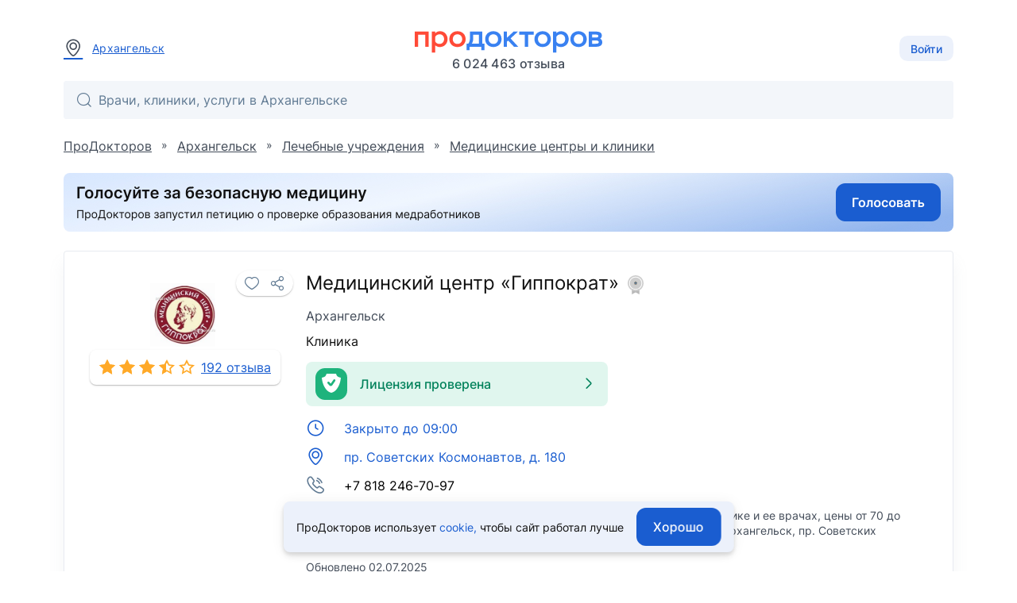

--- FILE ---
content_type: text/html; charset=utf-8
request_url: https://prodoctorov.ru/arhangelsk/lpu/24288-gippokrat/
body_size: 26762
content:
<!--SSR--><!DOCTYPE html><html lang="ru"><head><link
            rel="dns-prefetch"
            href="https://mc.yandex.ru"
        ><link
            rel="preconnect"
            href="https://mc.yandex.ru"
        ><meta
            http-equiv="Content-Type"
            content="text/html; charset=UTF-8"
        ><meta
            name="viewport"
            content="width=1000"
        ><link
    rel="canonical"
    href="https://prodoctorov.ru/arhangelsk/lpu/24288-gippokrat/"
  ><meta
        property="og:image:width"
        content="200"
      ><meta
        property="og:image:height"
        content="200"
      ><meta
      property="og:image"
      content="https://prodoctorov.ru/media/photo/arhangelsk/lpuimage/24288/medicinskiy-centr-_gippokrat_share.jpg"
    ><link
      rel="apple-touch-icon"
      href="/static/_v1/pd/favicons/apple_touch_icon/apple-touch-icon.png?v=v0FBeZ0jaG"
    ><link
        rel="apple-touch-icon"
        sizes="57x57"
        href="/static/_v1/pd/favicons/apple_touch_icon/favicon_57x57.png?v=v0FBeZ0jaG"
      ><link
        rel="apple-touch-icon"
        sizes="60x60"
        href="/static/_v1/pd/favicons/apple_touch_icon/favicon_60x60.png?v=v0FBeZ0jaG"
      ><link
        rel="apple-touch-icon"
        sizes="72x72"
        href="/static/_v1/pd/favicons/apple_touch_icon/favicon_72x72.png?v=v0FBeZ0jaG"
      ><link
        rel="apple-touch-icon"
        sizes="76x76"
        href="/static/_v1/pd/favicons/apple_touch_icon/favicon_76x76.png?v=v0FBeZ0jaG"
      ><link
        rel="apple-touch-icon"
        sizes="114x114"
        href="/static/_v1/pd/favicons/apple_touch_icon/favicon_114x114.png?v=v0FBeZ0jaG"
      ><link
        rel="apple-touch-icon"
        sizes="120x120"
        href="/static/_v1/pd/favicons/apple_touch_icon/favicon_120x120.png?v=v0FBeZ0jaG"
      ><link
        rel="apple-touch-icon"
        sizes="144x144"
        href="/static/_v1/pd/favicons/apple_touch_icon/favicon_144x144.png?v=v0FBeZ0jaG"
      ><link
        rel="apple-touch-icon"
        sizes="152x152"
        href="/static/_v1/pd/favicons/apple_touch_icon/favicon_152x152.png?v=v0FBeZ0jaG"
      ><link
        rel="apple-touch-icon"
        sizes="180x180"
        href="/static/_v1/pd/favicons/apple_touch_icon/favicon_180x180.png?v=v0FBeZ0jaG"
      ><link
      rel="mask-icon"
      sizes="180x180"
      color="#3981f1"
      href="/static/_v1/pd/favicons/apple_touch_icon/mask/favicon_180x180.svg?v=v0FBeZ0jaG"
    ><link
      rel="icon"
      type="image/png"
      sizes="192x192"
      href="/static/_v1/pd/favicons/android_chrome/favicon_192x192.png?v=v0FBeZ0jaG"
    ><link
        rel="icon"
        type="image/png"
        sizes="32x32"
        href="/static/_v1/pd/favicons/favicon_32x32.png?v=v0FBeZ0jaG"
      ><link
        rel="icon"
        type="image/png"
        sizes="64x64"
        href="/static/_v1/pd/favicons/favicon_64x64.png?v=v0FBeZ0jaG"
      ><link
        rel="icon"
        type="image/png"
        sizes="194x194"
        href="/static/_v1/pd/favicons/favicon_194x194.png?v=v0FBeZ0jaG"
      ><link
      rel="shortcut icon"
      type="image/x-icon"
      href="/favicon.ico?v=v0FBeZ0jaG"
    ><link
      rel="manifest"
      href="/static/_v1/pd/favicons/android_chrome/site.webmanifest?v=v0FBeZ0jaG"
    ><meta
      name="msapplication-TileColor"
      content="#1A5DD0"
    ><meta
      name="msapplication-TileImage"
      content="/static/_v1/pd/favicons/mstile/favicon_144x144.png?v=v0FBeZ0jaG"
    ><meta
      name="msapplication-config"
      content="/static/_v1/pd/favicons/mstile/browserconfig.xml?v=v0FBeZ0jaG"
    ><title>Медицинский центр «Гиппократ» - 35 врачей, 192 отзыва | Архангельск - ПроДокторов</title><meta
  property="og:title"
  content="ПроДокторов – сайт отзывов пациентов о врачах №1 в России"
><link
            rel="preload"
            as="font"
            type="font/woff2"
            crossorigin="anonymous"
            href="/static/_v1/pd/fonts/Inter/Inter-Regular.woff2"
        ><link
            rel="preload"
            as="font"
            type="font/woff2"
            crossorigin="anonymous"
            href="/static/_v1/pd/fonts/Inter/Inter-Medium.woff2"
        ><!-- Yandex.Metrika counter --><script id="script-yandex-metrics"> (function(m,e,t,r,i,k,a){ m[i]=m[i]||function(){(m[i].a=m[i].a||[]).push(arguments)}; m[i].l=1*new Date(); for (var j = 0; j < document.scripts.length; j++) {if (document.scripts[j].src === r) { return; }} k=e.createElement(t),a=e.getElementsByTagName(t)[0],k.async=1,k.src=r,a.parentNode.insertBefore(k,a) })(window, document, 'script', 'https://mc.yandex.ru/metrika/tag.js', 'ym'); ym(10630678, 'init', { triggerEvent: true, clickmap: true, trackLinks: true, accurateTrackBounce: true, webvisor: true }); </script><noscript><div><img src="https://mc.yandex.ru/watch/10630678" style="position:absolute; left:-9999px;" alt="" /></div></noscript><!-- /Yandex.Metrika counter --><meta
    name="description"
    content='Медицинский центр «Гиппократ», Архангельск: 35 врачей, 192 отзыва, запись на приём ☎+7 818 246-70-97, цены от 70 руб.'
  ><meta
        property="og:image:width"
        content="200"
      ><meta
        property="og:image:height"
        content="200"
      ><meta
      property="og:image"
      content="https://prodoctorov.ru/media/photo/arhangelsk/lpuimage/24288/medicinskiy-centr-_gippokrat_share.jpg"
    ><script data-qa="ssr-scripts" src="/static/bundles/runtime/runtime.5c0048db4469a0d737ac.js" defer></script><script data-qa="ssr-scripts" src="/static/bundles/node-modules/node-modules.7418aa5cc9ce4077a68b.js" defer></script><script data-qa="ssr-scripts" src="/static/bundles/custom-modules/custom-modules.8b00dea04e9998659a6d.js" defer></script><script data-qa="ssr-scripts" src="/static/bundles/fp-modules/fp-modules.ce338d65bfab37e878ac.js" defer></script><script data-qa="ssr-scripts" src="/static/bundles/lpu-inner-full/lpu-inner-full.424679b3531a168c3371.js" defer></script><link rel="stylesheet" data-qa="ssr-style" href="/static/bundles/node-modules/node-modules.7418aa5cc9ce4077a68b.css"><link rel="stylesheet" data-qa="ssr-style" href="/static/bundles/custom-modules/custom-modules.8b00dea04e9998659a6d.css"><link rel="stylesheet" data-qa="ssr-style" href="/static/bundles/lpu-inner-full/lpu-inner-full.424679b3531a168c3371.css"><script>/**/</script></head><body
        data-user-id=""
        data-flavour="full"
        data-ff-fingerprint-dataset="true"
        data-use-doctor-page-redesign="true"
    ><div class="vue-popup-map"></div><div id="vue-club-card-getting"></div><div id="vue-club-card-info"></div><div
    class="d-none cookie-banner"
    data-qa="cookie-banner"
  ><div class="text-body-2 text--text">
      ПроДокторов использует

      <form
  action="/prg/"
  method="post"
  target="_blank"
  class="d-inline b-prg b-prg_csrf"
><input
    type="hidden"
    name="csrfmiddlewaretoken"
    value="Szj8WRAJOyzmXDKWWbgs7sTmIFYcQWcyfyk9RTs9jW9bFqT7wxt61cVN3NmaeK5v"
  ><input
    type="hidden"
    name="url"
    value="/static/_v1/pd/documents/pdf/cookie-agreement.pdf"
  ><button
    type="submit"
    class="primary--text text-decoration-none"
    data-qa="cookie-banner-link"
  >
    
        cookie,
      
  </button></form>


      чтобы&nbsp;сайт работал лучше
    </div><button
      class="cookie-banner-button b-button b-button_blue ml-4"
      data-qa="cookie-banner-button"
    ><span class="text-button">
        Хорошо
      </span></button></div><header class="b-header"><div class="b-container b-header__container"><div class="b-header__town"><a
          data-url="/ajax/town/arhangelsk/"
          class="b-choose-town-btn-v2 primary--text"
          data-translit="arhangelsk"
          data-effect="mag-popup_anim_vertical"
          href="#b-choose-town-popup"
        ><div class="b-text-unit b-text-unit_vertical_middle"><span class="ui-icon-map-pin text-secondary--text mr-3"></span>
            Архангельск
          </div></a></div><div id="choose-town-dialog"></div><div class="b-header__logo"><a
          
          href="/"
          class="b-header__logo-img"

          
            style="background-image: url('/static/_v1/pd/logos/ui-kit/prodoctorov-logo.svg');"
          
          
        ></a><div class="b-header__logo-stat">
            6 024 463
            отзыва
          </div></div><div class="b-header__account"><button class="b-choose-login-type__trigger-btn b-button b-button_small b-button_light"><span class="text-subtitle-2">
                Войти
              </span></button></div></div><div class="b-container"><div class="b-header__search"><div class="vue-search-bar-mount"><search-bar
              placeholder="Врачи, клиники, услуги в Архангельске"
              :town="{
                  id: 1994,
                  name: 'Архангельск',
                  name_pred: 'Архангельске',
                  translit: 'arhangelsk',
              }"
              search-url="/arhangelsk/find/"
              :is-office-ip="false"

              
            ></search-bar></div></div></div></header><!--noindex--><div class="b-menu-line"><div class="b-container b-menu-line__container"><ul class="b-menu-line__menu-list"></ul><div class="b-menu-line__breadcrumbs"><div
    id="bread2"
    class="b-breadcrumbs"
    itemscope
    itemtype="http://schema.org/BreadcrumbList"
  ><span
      class="b-breadcrumbs__item"
      itemprop="itemListElement"
      itemscope
      itemtype="http://schema.org/ListItem"
    ><a
        class="b-breadcrumbs__item-link"
        itemprop="item"
        
        href="/"
        
      ><span itemprop="name">ПроДокторов</span></a><meta
        itemprop="position"
        content="1"
      ></span>
    »
    <span
      class="b-breadcrumbs__item"
      itemprop="itemListElement"
      itemscope
      itemtype="http://schema.org/ListItem"
    ><a
        class="b-breadcrumbs__item-link"
        itemprop="item"
        
        href="/arhangelsk/"
        
        title="Архангельск - отзывы о врачах"
      ><span itemprop="name">Архангельск</span></a><meta
        itemprop="position"
        content="2"
      ></span>
    »
    <span
      class="b-breadcrumbs__item"
      itemprop="itemListElement"
      itemscope
      itemtype="http://schema.org/ListItem"
    ><a
        class="b-breadcrumbs__item-link"
        itemprop="item"
        
        href="/arhangelsk/lpu/"
        
      ><span itemprop="name">Лечебные учреждения</span></a><meta
        itemprop="position"
        content="3"
      ></span>
    
      »
      <span
        class="b-breadcrumbs__item"
        itemprop="itemListElement"
        itemscope
        itemtype="http://schema.org/ListItem"
      ><a
          class="b-breadcrumbs__item-link"
          itemprop="item"
          
          href="/arhangelsk/top/medcentr/"
          
          title="Медицинские центры и клиники Архангельска"
        ><span itemprop="name">Медицинские центры и клиники</span></a><meta
          itemprop="position"
          content="4"
        ></span></div></div></div></div><!--/noindex--><div class="clear"></div><div
            id="container"
            class=""
        ><div class="ajax_overlay"></div><div id="content" class="overflow-anchor-none"  itemscope itemtype="http://schema.org/LocalBusiness" ><meta
    itemprop="name"
    content="Медицинский центр «Гиппократ»"
  ><div class="b-container"><div class=" mb-6"><form
  action="/prg/"
  method="post"
  target="_blank"
  data-ya-goal="petitionBanner__click"
  class="d-flex b-prg b-prg_csrf"
><input
    type="hidden"
    name="csrfmiddlewaretoken"
    value="Szj8WRAJOyzmXDKWWbgs7sTmIFYcQWcyfyk9RTs9jW9bFqT7wxt61cVN3NmaeK5v"
  ><input
    type="hidden"
    name="url"
    value="https%3A//www.roi.ru/142775/"
  ><button
    type="submit"
    class="d-flex"
  ><img
        class="rounded"
        width="100%"
        height="auto"

        
          src="/static/_v1/pd/banners/petition-banner-long.jpg"
        

        alt="Голосуй за безопасную медицину"
      ></button></form></div><div style="position: relative"></div><div
  data-qa="lpu-id-24288"

  class="b-card d-block mt-0"

  

  
><div class="b-card__row"><div class="b-card__col-auto"><div class="b-profile-card b-profile-card_lpu"><div class="b-profile-card__img-wrap b-profile-card__img-wrap_square mt-4 mb-1"><div
    data-qa="favourite_btn"
    class="vue-favourite-btn-mount b-profile-card__favourite-btn"
  ><favourite-btn
        :id="24288"
        :in-user-favourites
        :flat="false"
        type="lpu"
        url="https://prodoctorov.ru/arhangelsk/lpu/24288-gippokrat/"
        url-name="lpu"
      ></favourite-btn></div><img
      data-qa="lpu_card_logo_image"
      src="/media/photo/arhangelsk/lpuimage/24288/8708-medicinskiy-centr-gippokrat_s.jpg"

      
        itemprop="logo image"
      

      alt="Медицинский центр «Гиппократ», Архангельск - фото"
      title="Медицинский центр «Гиппократ», Архангельск"
      loading="lazy"
      width="240"
      height="80"
      class="b-profile-card__img cursor-default"

      
    ></div><a
          data-qa="lpu_card_stars"
          class="b-box-rating b-box-rating_link"

          
            href="#rating"
          
        ><div
  data-qa="stars_rate"
  class="b-stars-rate b-stars-rate_theme_new b-stars-rate_color_yellow"
><div class="b-stars-rate__progress" style="width: 4.1880em"></div></div><span
            data-qa="lpu_card_stars_text"
            class="b-box-rating__text"
          >
            
              
                192 отзыва
              
            
          </span></a></div></div><div class="b-card__col"><div></div><meta
    itemprop="url"
    content="https://www.gippokrat29.ru/"
  ><h1
    data-qa="lpu_card_heading"
    class="mb-3"
  ><span
      data-qa="lpu_card_heading_lpu_name"
      class="text-h5 text--text d-block mb-3"
    >
      Медицинский центр «Гиппократ»

      
        <span class="vue-soft-version-icon-mount ml-1"><soft-version-icon
            soft-version="LIGHT"
            is-lpu-page
          ></soft-version-icon></span></span><span
      data-qa="lpu_card_heading_town_name"
      class="text-body-1 text-secondary--text"
    >
      Архангельск
    </span></h1><div
      data-qa="lpu_card_subheading"
      class="text-body-1 text--text mb-4"
    ><a
          data-qa="lpu_card_subheading_lputype_name"
          href="/arhangelsk/top/medcentr/"
          class="link-decoration-none text--text"
        >Клиника</a></div><div class="my-4"><div
  class="b-card__plate d-flex align-center rounded px-3 py-2 w-100 bg-success cursor-pointer"
  data-documents-verified-open="{
        licenseNumber: 'Л041-01152-29/00551622',
    }"
><div class="success ui-icon-shield-checkmark-40 ui-icon_type_40 flex-shrink-0"></div><div class="text-subtitle-1 text-subtitle-1 text-success--text ml-2 px-2">
    Лицензия проверена
  </div><div class="ui-icon-arrow-right ui-icon-fz-big text-success--text ml-auto"></div></div></div><div
  class="b-contacts-list b-contacts-list_tight b-contacts-list_spacious my-4"
  data-qa="lpu_card_contacts_list"
><div
        class="b-contacts-list__item b-contacts-list__item_link"
        data-addr="19354"
        data-qa="lpu_card_btn_schedule"
        data-js-lpu-schedule
        data-address-id="19354"
      ><div class="b-contacts-list__icon ui-icon-clock"></div><div><div
            data-qa="lpu_card_btn_schedule_text"
            class="b-contacts-list__text text-body-1"
          >
            
              Закрыто до 09:00
            
          </div></div></div><div
    data-qa="lpu_card_btn_addr"

    
      class="b-contacts-list__item b-contacts-list__item_link"
      data-popup-map='[ { "coords": [ 64.556265, 40.541274 ], "phone": "(8182) 46-70-97 ", "name": "Медицинский центр «Гиппократ»", "address": "пр. Советских Космонавтов, д. 180", "id": "24288", "lpuHref": "/arhangelsk/lpu/24288-gippokrat/" } ]'
    
  ><span class="b-contacts-list__icon ui-icon-map-pin"></span><span
      data-qa="lpu_card_btn_addr_text"
      class="b-contacts-list__text text-body-1"
    >
      
        пр. Советских Космонавтов, д. 180
      
    </span></div><div
  data-qa="lpu_card_btn_phone"
  class="b-contacts-list__item"
><span class="b-contacts-list__icon ui-icon-phone-call"></span><span
    data-qa="lpu_card_btn_phone_text"
    class="b-contacts-list__text text-body-1"
  >
    +7 818 246-70-97
  </span></div></div><p
      data-qa="lpu_card_description"
      class="text-body-2 text-secondary--text mb-2"
    ><span>Медицинский центр «Гиппократ»</span>, Архангельск:

            35 врачей,

            
              192 отзыва
            

            о клинике и ее врачах,

             цены
              
              <span itemprop="priceRange">от 70 до 45000 руб.,</span>
            

            запись на приём <span itemprop="telephone">+7 818 246-70-97</span>,

            официальный сайт,
            адрес - <span itemprop="address">Архангельск, пр. Советских Космонавтов, д. 180</span>.
          
        
      
    </p><div
    data-qa="lpu_card_update_date"
    class="text-body-2 text-secondary--text"
  >
    Обновлено 02.07.2025
  </div><div class="d-flex flex-wrap"><div class="mt-6 b-card__review-button"><form
  action="/prg/"
  method="post"
  target="_self"
  class="0 b-prg b-prg_csrf"
  data-google-goal="click_leave_review_free"
><input
    type="hidden"
    name="csrfmiddlewaretoken"
    value="Szj8WRAJOyzmXDKWWbgs7sTmIFYcQWcyfyk9RTs9jW9bFqT7wxt61cVN3NmaeK5v"
  ><input
    type="hidden"
    name="url"
    value="/new/rate/lpu/24288/"
  ><button
    type="submit"
    class="b-button b-button_blue"
  ><span class="text-button bg-gray-0--text">
      Оставить отзыв
    </span></button></form></div><div class="mt-auto pt-6"><div
    data-qa="lpu_card_bottom_link_mistake"
    class="d-inline-flex text-body-2 link-decoration-underline primary--text cursor-pointer"
    data-href="/mistake/lpu/24288/"
    data-effect="mag-popup_anim_vertical"
    data-open-mistake-form
  >
    Сообщить об ошибке
  </div></div></div></div></div></div><div class="vue-lpu-schedule-mount"><lpu-schedule url="/ajax/schedule/"></lpu-schedule></div><div class="vue-documents-verified-mount"></div><div class="vue-lpu-speciality-list-mount"></div></div><div class="b-container overflow-anchor-none"><div class="b-clinic-banner"></div><h2
        class="b-clinic-title"
        data-count="
                    
                      35 врачей
                    
                   "
      >
        Врачи
         медицинского центра «Гиппократ»
      </h2><div class="clinic-doctors-filter-wrapper"><clinic-doctors-filter-main
    specialities-stringified='[{"id": 203, "name": "Акушер", "value": "akusher"},{"id": 18, "name": "Андролог", "value": "androlog"},{"id": 204, "name": "Венеролог", "value": "venerolog"},{"id": 90, "name": "Врач УЗИ", "value": "ultrazvukovoy-diagnost"},{"id": 10, "name": "Гастроэнтеролог", "value": "gastroenterolog"},{"id": 32, "name": "Гинеколог", "value": "ginekolog"},{"id": 186, "name": "Гинеколог-эндокринолог", "value": "ginekolog-endokrinolog"},{"id": 71, "name": "Дерматолог", "value": "dermatolog"},{"id": 75, "name": "ЛОР", "value": "otorinolaringolog"},{"id": 175, "name": "Массажист", "value": "massazhist"},{"id": 68, "name": "Нарколог", "value": "narkolog"},{"id": 63, "name": "Невролог", "value": "nevrolog"},{"id": 246, "name": "Онколог-маммолог", "value": "onkolog-mammolog"},{"id": 26, "name": "Ортопед", "value": "ortoped"},{"id": 76, "name": "Офтальмолог (окулист)", "value": "oftalmolog"},{"id": 35, "name": "Педиатр", "value": "pediatr"},{"id": 6, "name": "Профпатолог", "value": "profpatolog"},{"id": 66, "name": "Психиатр", "value": "psihiatr"},{"id": 13, "name": "Ревматолог", "value": "revmatolog"},{"id": 83, "name": "Рентгенолог", "value": "rentgenolog"},{"id": 64, "name": "Рефлексотерапевт", "value": "refleksoterapevt"},{"id": 17, "name": "Сосудистый хирург (ангиохирург)", "value": "sosudistyj-hirurg"},{"id": 48, "name": "Стоматолог", "value": "stomatolog"},{"id": 49, "name": "Стоматолог-хирург", "value": "stomatolog-hirurg"},{"id": 1, "name": "Терапевт", "value": "terapevt"},{"id": 210, "name": "Травматолог", "value": "travmatolog"},{"id": 30, "name": "Уролог", "value": "urolog"},{"id": 178, "name": "Флеболог", "value": "flebolog"},{"id": 192, "name": "Фониатр", "value": "foniatr"},{"id": 16, "name": "Хирург", "value": "hirurg"},{"id": 15, "name": "Эндокринолог", "value": "endokrinolog"}]'
  ></clinic-doctors-filter-main></div><div class="b-clinic-employees b-box b-box_shadow"><div
    class="b-clinic-employees__list b-clinic-employees__list_js js-listener-custom-event-button"
    data-cards-list-container
  ><div class="club-appointment-notice-mount"></div><div class="vue-club-discount-info-bottom-sheet-mount"></div><div
  class="club-desktop-modal-info-mount"
  data-club-modal-info-coupon-pdf="/static/_v1/pd/documents/pdf/club/%D0%9F%D1%80%D0%B0%D0%B2%D0%B8%D0%BB%D0%B0_%D0%B8%D1%81%D0%BF%D0%BE%D0%BB%D1%8C%D0%B7%D0%BE%D0%B2%D0%B0%D0%BD%D0%B8%D1%8F_%D0%BA%D1%83%D0%BF%D0%BE%D0%BD%D0%BE%D0%B2.pdf"
  data-club-modal-info-participation-pdf="/static/_v1/pd/documents/pdf/club/%D0%9F%D1%80%D0%B0%D0%B2%D0%B8%D0%BB%D0%B0_%D1%83%D1%87%D0%B0%D1%81%D1%82%D0%B8%D1%8F_%D0%B2_%D0%BA%D0%BB%D1%83%D0%B1%D0%B5_%D0%9F%D1%80%D0%BE%D0%94%D0%BE%D0%BA%D1%82%D0%BE%D1%80%D0%BE%D0%B2.pdf"
></div><div data-schedule-storage-lpu-doctors='{ "doctorsLpu": { "dateStart": "2026-01-22", "timedelta": 3, "doctorsLpus": [ ] } }
'></div><div
    class="b-doctor-card
           
          "
    data-gender="M"
    data-doctor-fio="Худяков Г. С."
    data-doctor-id="329954"

    

    data-spec="[175]"

    
      data-experience="11"
    

    

    data-wp-block-id="24288"
    data-schedule-item-lpu-doctors='{ "doctorsLpu": { "lpuId": "24288", "doctorId": "329954", "doctorNameShort": "Худяков Г. С.", "doctorFio": "Худяков Григорий Сергеевич", "hasSlots": "False", "isExpress": "True", "isDirect": "False", "isAppointmentOn": "True", "lpuWorkingText": "2026-01-23 09:00:00", "appointmentType": "express", "lpuPhone": "(8182) 46-70-97" } }
'
    data-qa="doctor-card-329954"
  ><div class="b-doctor-card__avatar-container"><div class="b-profile-card"><div class="b-profile-card__img-wrap"><img
      
      data-image-refresh-selector="329954"
      src="/media/photo/arhangelsk/doctorimage/329954/135895-329954-hudyakov_square_small.jpg"
      alt="Худяков Григорий Сергеевич, Массажист - Архангельск"
      title="Худяков Григорий Сергеевич"
      loading="lazy"
      class="b-profile-card__img"
      data-redirect-path="/arhangelsk/vrach/329954-hudyakov/"
                
    ></div><div class="b-doctor-card__rating mt-2 mb-1"><div
  data-qa="stars_rate"
  class="b-stars-rate b-stars-rate_theme_new b-stars-rate_color_yellow"
><div class="b-stars-rate__progress" style="width: 6.4400em"></div></div></div><a href="/arhangelsk/vrach/329954-hudyakov/#otzivi"
       class="text-body-2 link-decoration-underline text-secondary--text"
    >
      44 отзыва
    </a></div></div><div class="b-doctor-card__main-container"><div class="b-doctor-card__top"><div class="b-doctor-card__name text-no-wrap"><a
            class="b-doctor-card__name-link text-wrap"
            href="/arhangelsk/vrach/329954-hudyakov/"
          ><span class="b-doctor-card__name-surname">Худяков Григорий Сергеевич</span></a>&nbsp;


  <div
    data-qa="favourite_btn"
    class="vue-favourite-btn-mount d-inline-flex ml-1"
  ><favourite-btn
        :id="329954"
        :in-user-favourites
        :flat="true"
        type="doctors"
        url="https://prodoctorov.ru/arhangelsk/vrach/329954-hudyakov/"
        url-name="lpu"
      ></favourite-btn></div></div><div class="b-doctor-card__spec">Массажист</div><div class="b-doctor-card__experience"><div
              class="b-doctor-card__documents-plate d-flex align-center rounded px-3 py-2 mt-3 w-100 bg-success cursor-pointer"
              data-documents-verified-open="{
                                linkToDocuments: '/arhangelsk/vrach/329954-hudyakov/#documents',
                                isEducationConfirmed: true,
                                isCategoryConfirmed: false,
                                categoryExpiresDate: '',
                                isCategoryExpiringSoon: null,
                                isCategoryValid: null,
                                isScienceConfirmed: false,
                                scienceDocumentType: 0,

                                
                            }"
            ><div class="mr-2"><div class="text-subtitle-1">
                  
                    Стаж 10 лет
                  
                </div><div></div><div class="d-flex align-center text-body-2 text-success--text"><span class="ui-icon-shield-check ui-icon-fz-smaller mr-1"></span>
                    Документы проверены
                  </div></div><div class="ui-icon-arrow-right ui-icon-fz-big text-success--text ml-auto"></div></div></div><div
          class="mt-3 d-none"
          data-qa="doctor_workplace_age_range_wrapper"
        ><div
  data-qa="doctor_workplace_age_limit"
  class="d-flex align-center"
><div class="ui-icon-user-only ui-icon-fz-medium icon-secondary--text"></div><div
    data-qa="doctor_workplace_age_limit_text"
    class="text-body-2 text--text ml-4"
  ></div></div></div><div
              class="b-doctor-card__tabs b-doctor-card__tabs_club mt-4"
              data-lpu-addr-id="19354"
            ><div class="vue-mount-doctor-price-block-by-type"><doctor-price-block-by-type
    :price-list="{
            clinic: {
                price: 800,
                clubPrice: null,
            },
            home: {
                price: null,
            },
            telemed: {
                price: null,
                medtochkaPrice: null,
            },
        }"
  ></doctor-price-block-by-type></div></div><a
            class="b-doctor-card__review"
            href="/arhangelsk/vrach/329954-hudyakov/#otzivi"
          >Очень квалифицированный врач с большим практическим опытом массажа. Мне понравилось, что он неравнодушно подошёл к моей проблеме и пробовал разные методы массажа, чтобы помочь мне решить мою проблему…</a></div></div><div class="b-doctor-card__column"><div class="b-doctor-card__appointment-container"><div class="mb-3"><div class="vue-mount-lpu-not-working-label"><lpu-not-working-label
    lpu-working-text="Клиника закрыта, откроется 23 января в 09:00."
  ></lpu-not-working-label></div></div><div
            class="b-doctor-card__wp-schedule-wrapper"
            data-lpu-addr-id="19354"
          ><div
              class="b-doctor-card__appointment-calendar-container b-doctor-card__appointment-calendar-container_id_329954 b-doctor-card__appointment-calendar-container_is_active"
            ><div
                class="b-doctor-card__appointment-calendar"
                data-doctor-id="329954"
                data-doctor-fio="Худяков Г. С."
                data-lpu-id="24288"
              ></div></div></div></div></div></div><div
    class="b-doctor-card no_job
           
          "
    data-gender="M"
    data-doctor-fio="Рыкалов А. И."
    data-doctor-id="328503"

    

    data-spec="[210, 26]"

    
      data-experience="18"
    

    

    data-wp-block-id="24288"
    data-schedule-item-lpu-doctors='{ "doctorsLpu": { "lpuId": "24288", "doctorId": "328503", "doctorNameShort": "Рыкалов А. И.", "doctorFio": "Рыкалов Александр Иванович", "hasSlots": "False", "isExpress": "True", "isDirect": "False", "isAppointmentOn": "True", "lpuWorkingText": "2026-01-23 09:00:00", "appointmentType": "express", "lpuPhone": "(8182) 46-70-97" } }
'
    data-qa="doctor-card-328503"
  ><div class="b-doctor-card__avatar-container"><div class="b-profile-card"><div class="b-profile-card__img-wrap"><img
      
      data-image-refresh-selector="328503"
      src="/media/photo/arhangelsk/doctorimage/328503/2717963-328503-rykalov_square_small.jpg"
      alt="Рыкалов Александр Иванович, Травматолог, ортопед - Архангельск"
      title="Рыкалов Александр Иванович"
      loading="lazy"
      class="b-profile-card__img"
      data-redirect-path="/arhangelsk/vrach/328503-rykalov/"
                
    ></div><div class="b-doctor-card__rating mt-2 mb-1"><div
  data-qa="stars_rate"
  class="b-stars-rate b-stars-rate_theme_new b-stars-rate_color_yellow"
><div class="b-stars-rate__progress" style="width: 5.5000em"></div></div></div><a href="/arhangelsk/vrach/328503-rykalov/#otzivi"
       class="text-body-2 link-decoration-underline text-secondary--text"
    >
      9 отзывов
    </a></div></div><div class="b-doctor-card__main-container"><div class="b-doctor-card__top"><div class="b-doctor-card__name text-no-wrap"><a
            class="b-doctor-card__name-link text-wrap"
            href="/arhangelsk/vrach/328503-rykalov/"
          ><span class="b-doctor-card__name-surname">Рыкалов Александр Иванович</span></a>&nbsp;


  <div
    data-qa="favourite_btn"
    class="vue-favourite-btn-mount d-inline-flex ml-1"
  ><favourite-btn
        :id="328503"
        :in-user-favourites
        :flat="true"
        type="doctors"
        url="https://prodoctorov.ru/arhangelsk/vrach/328503-rykalov/"
        url-name="lpu"
      ></favourite-btn></div></div><div class="b-doctor-card__spec">Травматолог, ортопед</div><div class="b-doctor-card__experience"><div
              class="b-doctor-card__documents-plate d-flex align-center rounded px-3 py-2 mt-3 w-100 bg-success cursor-pointer"
              data-documents-verified-open="{
                                linkToDocuments: '/arhangelsk/vrach/328503-rykalov/#documents',
                                isEducationConfirmed: true,
                                isCategoryConfirmed: false,
                                categoryExpiresDate: '',
                                isCategoryExpiringSoon: null,
                                isCategoryValid: null,
                                isScienceConfirmed: false,
                                scienceDocumentType: 0,

                                
                            }"
            ><div class="mr-2"><div class="text-subtitle-1">
                  
                    Стаж 17 лет
                  
                </div><div></div><div class="d-flex align-center text-body-2 text-success--text"><span class="ui-icon-shield-check ui-icon-fz-smaller mr-1"></span>
                    Документы проверены
                  </div></div><div class="ui-icon-arrow-right ui-icon-fz-big text-success--text ml-auto"></div></div></div><div
          class="mt-3 d-none"
          data-qa="doctor_workplace_age_range_wrapper"
        ><div
  data-qa="doctor_workplace_age_limit"
  class="d-flex align-center"
><div class="ui-icon-user-only ui-icon-fz-medium icon-secondary--text"></div><div
    data-qa="doctor_workplace_age_limit_text"
    class="text-body-2 text--text ml-4"
  ></div></div></div><div
              class="b-doctor-card__tabs b-doctor-card__tabs_club mt-4"
              data-lpu-addr-id="19354"
            ><div class="vue-mount-doctor-price-block-by-type"><doctor-price-block-by-type
    :price-list="{
            clinic: {
                price: 2000,
                clubPrice: null,
            },
            home: {
                price: null,
            },
            telemed: {
                price: null,
                medtochkaPrice: null,
            },
        }"
  ></doctor-price-block-by-type></div></div><a
            class="b-doctor-card__review"
            href="/arhangelsk/vrach/328503-rykalov/#otzivi"
          >Врач осмотрел, все доступно разъяснил, обозначил схему лечения, прописал препараты. Также сделал внутрисуставные инъекции &quot;Ферматрона плюс&quot;. Во время уколов в сустав боли не было! Все четко, результа…</a></div></div><div class="b-doctor-card__column"><div class="b-doctor-card__appointment-container"><div class="mb-3"><div class="vue-mount-lpu-not-working-label"><lpu-not-working-label
    lpu-working-text="Клиника закрыта, откроется 23 января в 09:00."
  ></lpu-not-working-label></div></div><div
            class="b-doctor-card__wp-schedule-wrapper"
            data-lpu-addr-id="19354"
          ><div
              class="b-doctor-card__appointment-calendar-container b-doctor-card__appointment-calendar-container_id_328503 b-doctor-card__appointment-calendar-container_is_active"
            ><div
                class="b-doctor-card__appointment-calendar"
                data-doctor-id="328503"
                data-doctor-fio="Рыкалов А. И."
                data-lpu-id="24288"
              ></div></div></div></div></div></div><div
    class="b-doctor-card
           
          "
    data-gender="F"
    data-doctor-fio="Сидоренко О. В."
    data-doctor-id="207228"

    

    data-spec="[48, 49]"

    
      data-experience="32"
    

    

    data-wp-block-id="24288"
    data-schedule-item-lpu-doctors='{ "doctorsLpu": { "lpuId": "24288", "doctorId": "207228", "doctorNameShort": "Сидоренко О. В.", "doctorFio": "Сидоренко Оксана Владимировна", "hasSlots": "False", "isExpress": "True", "isDirect": "False", "isAppointmentOn": "True", "lpuWorkingText": "2026-01-23 09:00:00", "appointmentType": "express", "lpuPhone": "(8182) 46-70-97" } }
'
    data-qa="doctor-card-207228"
  ><div class="b-doctor-card__avatar-container"><div class="b-profile-card"><div class="b-profile-card__img-wrap"><img
      
      data-image-refresh-selector="207228"
      src="/media/photo/arhangelsk/doctorimage/207228/135892-207228-sidorenko_square_small.jpg"
      alt="Сидоренко Оксана Владимировна, Стоматолог, стоматолог-хирург - Архангельск"
      title="Сидоренко Оксана Владимировна"
      loading="lazy"
      class="b-profile-card__img"
      data-redirect-path="/arhangelsk/vrach/207228-sidorenko/"
                
    ></div><div class="b-doctor-card__rating mt-2 mb-1"><div
  data-qa="stars_rate"
  class="b-stars-rate b-stars-rate_theme_new b-stars-rate_color_yellow"
><div class="b-stars-rate__progress" style="width: 5.3140em"></div></div></div><a href="/arhangelsk/vrach/207228-sidorenko/#otzivi"
       class="text-body-2 link-decoration-underline text-secondary--text"
    >
      16 отзывов
    </a></div></div><div class="b-doctor-card__main-container"><div class="b-doctor-card__top"><div class="b-doctor-card__name text-no-wrap"><a
            class="b-doctor-card__name-link text-wrap"
            href="/arhangelsk/vrach/207228-sidorenko/"
          ><span class="b-doctor-card__name-surname">Сидоренко Оксана Владимировна</span></a>&nbsp;


  <div
    data-qa="favourite_btn"
    class="vue-favourite-btn-mount d-inline-flex ml-1"
  ><favourite-btn
        :id="207228"
        :in-user-favourites
        :flat="true"
        type="doctors"
        url="https://prodoctorov.ru/arhangelsk/vrach/207228-sidorenko/"
        url-name="lpu"
      ></favourite-btn></div></div><div class="b-doctor-card__spec">Стоматолог, стоматолог-хирург</div><div class="b-doctor-card__experience"><div
              class="b-doctor-card__documents-plate d-flex align-center rounded px-3 py-2 mt-3 w-100 bg-success cursor-pointer"
              data-documents-verified-open="{
                                linkToDocuments: '/arhangelsk/vrach/207228-sidorenko/#documents',
                                isEducationConfirmed: true,
                                isCategoryConfirmed: false,
                                categoryExpiresDate: '',
                                isCategoryExpiringSoon: null,
                                isCategoryValid: null,
                                isScienceConfirmed: false,
                                scienceDocumentType: 0,

                                
                            }"
            ><div class="mr-2"><div class="text-subtitle-1">
                  
                    Стаж 31 год
                  
                </div><div></div><div class="d-flex align-center text-body-2 text-success--text"><span class="ui-icon-shield-check ui-icon-fz-smaller mr-1"></span>
                    Документы проверены
                  </div></div><div class="ui-icon-arrow-right ui-icon-fz-big text-success--text ml-auto"></div></div></div><div
          class="mt-3 d-none"
          data-qa="doctor_workplace_age_range_wrapper"
        ><div
  data-qa="doctor_workplace_age_limit"
  class="d-flex align-center"
><div class="ui-icon-user-only ui-icon-fz-medium icon-secondary--text"></div><div
    data-qa="doctor_workplace_age_limit_text"
    class="text-body-2 text--text ml-4"
  ></div></div></div><div
              class="b-doctor-card__tabs b-doctor-card__tabs_club mt-4"
              data-lpu-addr-id="19354"
            ><div class="vue-mount-doctor-price-block-by-type"><doctor-price-block-by-type
    :price-list="{
            clinic: {
                price: 500,
                clubPrice: null,
            },
            home: {
                price: null,
            },
            telemed: {
                price: null,
                medtochkaPrice: null,
            },
        }"
  ></doctor-price-block-by-type></div></div><a
            class="b-doctor-card__review"
            href="/arhangelsk/vrach/207228-sidorenko/#otzivi"
          >Сидоренко Оксана Владимировна замечательно провела прием. Удаляла мне зуб. Отлично выполнила свою работу. Хорошее и внимательное отношение к пациенту было. Могу говорить о ней все положительное. Хорош…</a></div></div><div class="b-doctor-card__column"><div class="b-doctor-card__appointment-container"><div class="mb-3"><div class="vue-mount-lpu-not-working-label"><lpu-not-working-label
    lpu-working-text="Клиника закрыта, откроется 23 января в 09:00."
  ></lpu-not-working-label></div></div><div
            class="b-doctor-card__wp-schedule-wrapper"
            data-lpu-addr-id="19354"
          ><div
              class="b-doctor-card__appointment-calendar-container b-doctor-card__appointment-calendar-container_id_207228 b-doctor-card__appointment-calendar-container_is_active"
            ><div
                class="b-doctor-card__appointment-calendar"
                data-doctor-id="207228"
                data-doctor-fio="Сидоренко О. В."
                data-lpu-id="24288"
              ></div></div></div></div></div></div><div
    class="b-doctor-card
           
          "
    data-gender="F"
    data-doctor-fio="Грязных А. В."
    data-doctor-id="89225"

    

    data-spec="[32, 90, 186, 246]"

    
      data-experience="26"
    

    

    data-wp-block-id="24288"
    data-schedule-item-lpu-doctors='{ "doctorsLpu": { "lpuId": "24288", "doctorId": "89225", "doctorNameShort": "Грязных А. В.", "doctorFio": "Грязных Антонина Витальевна", "hasSlots": "False", "isExpress": "True", "isDirect": "False", "isAppointmentOn": "True", "lpuWorkingText": "2026-01-23 09:00:00", "appointmentType": "express", "lpuPhone": "(8182) 46-70-97" } }
'
    data-qa="doctor-card-89225"
  ><div class="b-doctor-card__avatar-container"><div class="b-profile-card"><div class="b-profile-card__img-wrap"><img
      
      data-image-refresh-selector="89225"
      src="/media/photo/arhangelsk/doctorimage/89225/600720-89225-gryaznyh_square_small.jpg"
      alt="Грязных Антонина Витальевна, Гинеколог, врач УЗИ, гинеколог-эндокринолог, онколог-маммолог - Архангельск"
      title="Грязных Антонина Витальевна"
      loading="lazy"
      class="b-profile-card__img"
      data-redirect-path="/arhangelsk/vrach/89225-gryaznyh/"
                
    ></div><div class="b-doctor-card__rating mt-2 mb-1"><div
  data-qa="stars_rate"
  class="b-stars-rate b-stars-rate_theme_new b-stars-rate_color_yellow"
><div class="b-stars-rate__progress" style="width: 4.1880em"></div></div></div><a href="/arhangelsk/vrach/89225-gryaznyh/#otzivi"
       class="text-body-2 link-decoration-underline text-secondary--text"
    >
      27 отзывов
    </a></div></div><div class="b-doctor-card__main-container"><div class="b-doctor-card__top"><div class="b-doctor-card__name text-no-wrap"><a
            class="b-doctor-card__name-link text-wrap"
            href="/arhangelsk/vrach/89225-gryaznyh/"
          ><span class="b-doctor-card__name-surname">Грязных Антонина Витальевна</span></a>&nbsp;


  <div
    data-qa="favourite_btn"
    class="vue-favourite-btn-mount d-inline-flex ml-1"
  ><favourite-btn
        :id="89225"
        :in-user-favourites
        :flat="true"
        type="doctors"
        url="https://prodoctorov.ru/arhangelsk/vrach/89225-gryaznyh/"
        url-name="lpu"
      ></favourite-btn></div></div><div class="b-doctor-card__spec">Гинеколог, врач УЗИ, гинеколог-эндокринолог, онколог-маммолог</div><div class="b-doctor-card__experience"><div
              class="b-doctor-card__documents-plate d-flex align-center rounded px-3 py-2 mt-3 w-100 bg-success cursor-pointer"
              data-documents-verified-open="{
                                linkToDocuments: '/arhangelsk/vrach/89225-gryaznyh/#documents',
                                isEducationConfirmed: true,
                                isCategoryConfirmed: false,
                                categoryExpiresDate: '',
                                isCategoryExpiringSoon: null,
                                isCategoryValid: null,
                                isScienceConfirmed: false,
                                scienceDocumentType: 0,

                                
                            }"
            ><div class="mr-2"><div class="text-subtitle-1">
                  
                    Стаж 25 лет
                  
                </div><div></div><div class="d-flex align-center text-body-2 text-success--text"><span class="ui-icon-shield-check ui-icon-fz-smaller mr-1"></span>
                    Документы проверены
                  </div></div><div class="ui-icon-arrow-right ui-icon-fz-big text-success--text ml-auto"></div></div></div><div
          class="mt-3 d-none"
          data-qa="doctor_workplace_age_range_wrapper"
        ><div
  data-qa="doctor_workplace_age_limit"
  class="d-flex align-center"
><div class="ui-icon-user-only ui-icon-fz-medium icon-secondary--text"></div><div
    data-qa="doctor_workplace_age_limit_text"
    class="text-body-2 text--text ml-4"
  ></div></div></div><div
              class="b-doctor-card__tabs b-doctor-card__tabs_club mt-4"
              data-lpu-addr-id="19354"
            ><div class="vue-mount-doctor-price-block-by-type"><doctor-price-block-by-type
    :price-list="{
            clinic: {
                price: 600,
                clubPrice: null,
            },
            home: {
                price: null,
            },
            telemed: {
                price: null,
                medtochkaPrice: null,
            },
        }"
  ></doctor-price-block-by-type></div></div><a
            class="b-doctor-card__review"
            href="/arhangelsk/vrach/89225-gryaznyh/#otzivi"
          >На приеме у доктора Грязных я была впервые. Как мне кажется, все прошло отлично, на пять баллов. Спасибо! На мой взгляд, Антонина Витальевна - аккуратная, очень тактичная и приятная. Мне дали консуль…</a></div></div><div class="b-doctor-card__column"><div class="b-doctor-card__appointment-container"><div class="mb-3"><div class="vue-mount-lpu-not-working-label"><lpu-not-working-label
    lpu-working-text="Клиника закрыта, откроется 23 января в 09:00."
  ></lpu-not-working-label></div></div><div
            class="b-doctor-card__wp-schedule-wrapper"
            data-lpu-addr-id="19354"
          ><div
              class="b-doctor-card__appointment-calendar-container b-doctor-card__appointment-calendar-container_id_89225 b-doctor-card__appointment-calendar-container_is_active"
            ><div
                class="b-doctor-card__appointment-calendar"
                data-doctor-id="89225"
                data-doctor-fio="Грязных А. В."
                data-lpu-id="24288"
              ></div></div></div></div></div></div><div
    class="b-doctor-card
           
          "
    data-gender="M"
    data-doctor-fio="Калинин Л. В."
    data-doctor-id="89034"

    

    data-spec="[16, 17, 178]"

    
      data-experience="39"
    

    
      data-na-dom="true"
    

    data-wp-block-id="24288"
    data-schedule-item-lpu-doctors='{ "doctorsLpu": { "lpuId": "24288", "doctorId": "89034", "doctorNameShort": "Калинин Л. В.", "doctorFio": "Калинин Леонид Валентинович", "hasSlots": "False", "isExpress": "True", "isDirect": "False", "isAppointmentOn": "True", "lpuWorkingText": "2026-01-23 09:00:00", "appointmentType": "express", "lpuPhone": "(8182) 46-70-97" } }
'
    data-qa="doctor-card-89034"
  ><div class="b-doctor-card__avatar-container"><div class="b-profile-card"><div class="b-profile-card__img-wrap"><img
      
      data-image-refresh-selector="89034"
      src="/media/photo/arhangelsk/doctorimage/89034/1446528-89034-kalinin_square_small.jpg"
      alt="Калинин Леонид Валентинович, Хирург, сосудистый хирург (ангиохирург), флеболог - Архангельск"
      title="Калинин Леонид Валентинович"
      loading="lazy"
      class="b-profile-card__img"
      data-redirect-path="/arhangelsk/vrach/89034-kalinin/"
                
    ></div><div class="b-doctor-card__rating mt-2 mb-1"><div
  data-qa="stars_rate"
  class="b-stars-rate b-stars-rate_theme_new b-stars-rate_color_yellow"
><div class="b-stars-rate__progress" style="width: 5.3760em"></div></div></div><a href="/arhangelsk/vrach/89034-kalinin/#otzivi"
       class="text-body-2 link-decoration-underline text-secondary--text"
    >
      25 отзывов
    </a></div></div><div class="b-doctor-card__main-container"><div class="b-doctor-card__top"><div class="b-doctor-card__name text-no-wrap"><a
            class="b-doctor-card__name-link text-wrap"
            href="/arhangelsk/vrach/89034-kalinin/"
          ><span class="b-doctor-card__name-surname">Калинин Леонид Валентинович</span></a>&nbsp;


  <div
    data-qa="favourite_btn"
    class="vue-favourite-btn-mount d-inline-flex ml-1"
  ><favourite-btn
        :id="89034"
        :in-user-favourites
        :flat="true"
        type="doctors"
        url="https://prodoctorov.ru/arhangelsk/vrach/89034-kalinin/"
        url-name="lpu"
      ></favourite-btn></div></div><div class="b-doctor-card__spec">Хирург, сосудистый хирург (ангиохирург), флеболог</div><div class="b-doctor-card__experience"><div class="b-doctor-card__documents-plate d-flex align-center rounded px-3 py-2 mt-3 w-100 bg-secondary"><div><div class="text-subtitle-1">
                  
                    Стаж 39 лет
                  
                </div><div></div></div></div></div><div
          class="mt-3 d-none"
          data-qa="doctor_workplace_age_range_wrapper"
        ><div
  data-qa="doctor_workplace_age_limit"
  class="d-flex align-center"
><div class="ui-icon-user-only ui-icon-fz-medium icon-secondary--text"></div><div
    data-qa="doctor_workplace_age_limit_text"
    class="text-body-2 text--text ml-4"
  ></div></div></div><div
              class="b-doctor-card__tabs b-doctor-card__tabs_club mt-4"
              data-lpu-addr-id="19354"
            ><div class="vue-mount-doctor-price-block-by-type"><doctor-price-block-by-type
    :price-list="{
            clinic: {
                price: 1300,
                clubPrice: null,
            },
            home: {
                price: 3500,
            },
            telemed: {
                price: null,
                medtochkaPrice: null,
            },
        }"
  ></doctor-price-block-by-type></div></div><a
            class="b-doctor-card__review"
            href="/arhangelsk/vrach/89034-kalinin/#otzivi"
          >Мне очень понравился Леонид Валентинович! Все понятно разъяснил мне. Предупредил о возможных последствиях, к осмотру и лечению отнесся очень внимательно. Респект таким врачам.</a></div></div><div class="b-doctor-card__column"><div class="b-doctor-card__appointment-container"><div class="mb-3"><div class="vue-mount-lpu-not-working-label"><lpu-not-working-label
    lpu-working-text="Клиника закрыта, откроется 23 января в 09:00."
  ></lpu-not-working-label></div></div><div
            class="b-doctor-card__wp-schedule-wrapper"
            data-lpu-addr-id="19354"
          ><div
              class="b-doctor-card__appointment-calendar-container b-doctor-card__appointment-calendar-container_id_89034 b-doctor-card__appointment-calendar-container_is_active"
            ><div
                class="b-doctor-card__appointment-calendar"
                data-doctor-id="89034"
                data-doctor-fio="Калинин Л. В."
                data-lpu-id="24288"
              ></div></div></div></div></div></div><div class="vue-appointment-restrictions-mount"></div></div><div class="b-clinic-employees__button-wrap"><a
        class="b-clinic-employees__more b-button b-button_light"
        href="/arhangelsk/lpu/24288-gippokrat/vrachi/#tab-content"
        title="Все врачи"
      ><span class="text-button">
          Показать всех врачей
        </span></a></div></div><div
      class="b-doctor-details"
      id="doctor-details-top"
    ><div class="b-doctor-details__aside"><div class="b-doctor-details__toc"><a
      href="#information"
      class="b-doctor-details__toc-item"
    ><div class="b-doctor-details__toc-title">Информация</div></a><a
        href="#medals"
        data-anchor-target="medals"
        class="b-doctor-details__toc-item"
      ><div class="b-doctor-details__toc-title">
          Медали
        </div><div class="b-doctor-details__toc-num">4</div></a><a
        href="#rating"
        data-anchor-target="rating"
        class="b-doctor-details__toc-item"
      ><div class="b-doctor-details__toc-title">Рейтинг</div></a><a
        href="/arhangelsk/lpu/24288-gippokrat/otzivi/#tab-content"
        data-anchor-target="otzivi"
        class="b-doctor-details__toc-item"

        
          
            data-reviews-list-yandex-goals="reviews_list_click_aside_lpu_redirect"
          
        
      ><div class="b-doctor-details__toc-title">Отзывы</div><div class="b-doctor-details__toc-num">192</div></a><a
        href="/arhangelsk/lpu/24288-gippokrat/price/#tab-content"
        data-anchor-target="prices"
        class="b-doctor-details__toc-item"
      ><div class="b-doctor-details__toc-title">Цены</div><div class="b-doctor-details__toc-num">
            902
          </div></a><a
            href="#gallery"
            class="b-doctor-details__toc-item"
          ><div class="b-doctor-details__toc-title">Фотографии</div><div class="b-doctor-details__toc-num">5</div></a></div></div><div class="b-doctor-details__main"><div
    class="b-doctor-details__item b-box b-box_padding_small"
    id="information"
  ><div class="b-doctor-details__item-header"><h2 class="b-doctor-details__title text--text">Информация</h2></div><div class="b-clinic-profile text--text"><div class="b-clinic-profile__info"><div
          class="b-clinic-profile__map popup-map-button"
          data-popup-map='[ { "coords": [ 64.556265, 40.541274 ], "phone": "(8182) 46-70-97 ", "name": "Медицинский центр «Гиппократ»", "address": "пр. Советских Космонавтов, д. 180", "id": "24288", "lpuHref": "/arhangelsk/lpu/24288-gippokrat/" } ]'
        ><img
            src="https://static-maps.yandex.ru/1.x/?ll=40.541274,64.556265&pt=40.541274,64.556265,pm2rdm&size=300,300&z=13&l=map"
            alt=""
            loading="lazy"
          ></div><div class="b-clinic-profile__item b-clinic-profile__item_phone"><div class="b-clinic-profile__label b-text-unit b-text-unit_color_light">
          Телефон для записи
        </div><div class="b-clinic-profile__text b-clinic-profile__text_fz_md"><a
            class="b-clinic-profile__phone b-text-unit"
            href="tel:+78182467097"
          ><span class="b-clinic-profile__phone-icon"><span class="ui-icon-phone-call b-icon b-icon_color_brand"></span></span><span>+7 818 246-70-97</span></a></div></div><div class="b-clinic-profile__item b-clinic-profile__address"><div class="b-clinic-profile__text"><div class="b-text-unit">
                пр. Советских Космонавтов, д. 180

                
              </div></div></div><div><br></div><div class="b-clinic-profile__item"><div class="b-clinic-profile__label b-text-unit b-text-unit_color_light">
          Официальное название
        </div><div class="b-clinic-profile__text b-clinic-profile__text_fz_md"><span class="b-text-unit b-text-unit_weight_medium">ООО «Гиппократ»</span></div></div><div class="b-clinic-profile__item"><div class="b-clinic-profile__label b-text-unit b-text-unit_color_light">
          Руководитель
        </div><div class="b-clinic-profile__text b-clinic-profile__text_fz_md"><span class="b-text-unit b-text-unit_weight_medium">Байдаков Сергей Николаевич</span></div></div><div class="b-clinic-profile__feature" href="#" title=""><form
          action="/leave/"
          method="post"
          target="_blank"
        ><input type="hidden" name="csrfmiddlewaretoken" value="Szj8WRAJOyzmXDKWWbgs7sTmIFYcQWcyfyk9RTs9jW9bFqT7wxt61cVN3NmaeK5v"><input
            type="hidden"
            name="domain"
            value="https://www.gippokrat29.ru/"
          ><input
            type="hidden"
            name="url"
            value="https://www.gippokrat29.ru/"
          ><button
            class="b-text-unit b-text-unit_border_solid"
            type="submit"
          ><span class="ui-icon-site icon-secondary--text mr-4"></span><span class="link-decoration-underline text--text">Официальный сайт</span></button></form></div><div class="b-clinic-profile__feature"><button
          class="b-text-unit b-text-unit_border_solid b-text-unit_cursor_pointer js-license-fancybox"
          type="button"
        ><span class="ui-icon-icon-document-text icon-secondary--text mr-4"></span><span class="link-decoration-underline text--text">Лицензия</span></button></div><div class="a_img d-none"><a
              href="/media/photo/arhangelsk/lpuimage/24288/495034-medicinskiy-centr-gippokrat_l.jpg" rel="document"
              data-num="" data-type=""
              class="license_image"
            ><span class="helper"></span><img
                src="/media/photo/arhangelsk/lpuimage/24288/495034-medicinskiy-centr-gippokrat_l.jpg"
                alt="Лицензия"
                title="Лицензия"
              ></a></div><div class="a_img d-none"><a
              href="/media/photo/arhangelsk/lpuimage/24288/495032-medicinskiy-centr-gippokrat_l.jpg" rel="document"
              data-num="" data-type=""
              class="license_image"
            ><span class="helper"></span><img
                src="/media/photo/arhangelsk/lpuimage/24288/495032-medicinskiy-centr-gippokrat_l.jpg"
                alt="Лицензия"
                title="Лицензия"
              ></a></div><div class="a_img d-none"><a
              href="/media/photo/arhangelsk/lpuimage/24288/495031-medicinskiy-centr-gippokrat_l.jpg" rel="document"
              data-num="" data-type=""
              class="license_image"
            ><span class="helper"></span><img
                src="/media/photo/arhangelsk/lpuimage/24288/495031-medicinskiy-centr-gippokrat_l.jpg"
                alt="Лицензия"
                title="Лицензия"
              ></a></div></div><div class="b-clinic-profile__content b-text-unit text-break"><h2 class="mb-3 text-subtitle-1">Описание</h2><p><p>Медицинский центр «Гиппократ» города Архангельска принимает пациентов на платной основе. Специалисты клиники являются экспертами в своей области, практикуют комплексный подход к лечению болезней. В медицинском центре «Гиппократ» к каждому пациенту подходят в индивидуальном порядке, комплекс лечебных мер назначается только после предварительной консультации и диагностики. Доктора соблюдают врачебную тайну, не передают сведения о пациентах посторонним лицам.  Большое внимание отводится санитарно-эпидемологическому состоянию помещений. Пациенты и персонал находятся в полной инфекционной безопасности.</p></p><h3 class="mb-3 mt-5 text-subtitle-1">Услуги</h3><p>На базе медицинского центра «Гиппократ»   ведет прием хирург, уролог, специалист УЗИ, терапевт, стоматолог, психотерапевт, педиатр, невролог, нарколог, ЛОР, дерматовенеролог, гирудотерапевт, гинеколог.</p><h3 class="mb-3 mt-5 text-subtitle-1">Проезд</h3><p>До медицинского центра «Гиппократ» можно добраться на общественном транспорте. До учреждения едет маршрут №62, 65, 5. Выйти «у Дружбы».</p><h3 class="mb-3 mt-5 text-subtitle-1">Парковка</h3><p>Закрытой парковки для посетителей нет. Имеется открытая бесплатная парковка вдоль здания в котором находится клиника.</p><div class="b-collapsible-block b-collapsible-block--collapsed b-collapsible-block--has-shadow"><div
    class="b-collapsible-block__content"
    data-max-collapsed-height="300"
  ><div class="column-count-lg-2 gc-6 mt-6"><div class="break-inside-avoid mb-6"><div class="text-subtitle-2 d-flex align-center gc-4 mb-2"><div class="ui-icon-mix-pay icon-secondary--text"></div>
            Оплата
          </div><ul class="d-flex flex-column gr-1 text-body-2 pl-15"><li>ДМС</li><li>Карта</li><li>Наличные</li></ul></div><div class="break-inside-avoid mb-6"><div class="text-subtitle-2 d-flex align-center gc-4 mb-2"><div class="ui-icon-proverka icon-secondary--text"></div>
            Особенности
          </div><ul class="d-flex flex-column gr-1 text-body-2 pl-15"><li>Парковка</li></ul></div><div class="break-inside-avoid mb-6"><div class="text-subtitle-2 d-flex align-center gc-4 mb-2"><div class="ui-icon-user-group icon-secondary--text"></div>
            Пациенты
          </div><ul class="d-flex flex-column gr-1 text-body-2 pl-15"><li>Принимает взрослых и детей</li></ul></div></div></div><button class="b-collapsible-block__btn-more"><span class="text-body-1 primary--text d-flex gc-2 align-center">
      Показать всё
      <span class="ui-icon-arrow-down"></span></span></button><button class="b-collapsible-block__btn-less"><span class="text-body-1 primary--text d-flex gc-2 align-center">
      Скрыть
      <span class="ui-icon-arrow-up"></span></span></button></div></div></div></div><div
      class="b-doctor-details__item b-box py-6"
      id="medals"
    ><div class="b-doctor-details__item-header px-6"><h2 class="b-doctor-details__title">
    Медали
  </h2></div><div class="b-medals"><div class="b-medals__slider b-slider b-slider_js"><div class="b-medals__container b-slider__container"><div class="b-medals__item b-slider__slide b-slider__slide_js"><div class="b-medals__card"><div class="b-medals__image-wrapper"><img
                  class="b-medals__image b-medals__image_m"
                  src="/media/medals/award_doc_branch_2_hT0oEac.svg"
                  alt="Премия ПроДокторов 2025 (2 место)"
                ><span
                    class="b-medals__count text-subtitle-1 text-info--text"
                  >
                    2
                  </span></div><div class="b-medals__description text-body-2 text--text">
                Врачи клиники победили в премии ПроДокторов 2025
              </div><form
  action="/prg/"
  method="post"
  target="_self"
  class="b-prg b-prg_csrf"
><input
    type="hidden"
    name="csrfmiddlewaretoken"
    value="Szj8WRAJOyzmXDKWWbgs7sTmIFYcQWcyfyk9RTs9jW9bFqT7wxt61cVN3NmaeK5v"
  ><input
    type="hidden"
    name="url"
    value="/info/medal/%23medalgroup-15"
  ><button
    type="submit"
    class="b-medals__link"
  ><span class="b-medals__link-text text-body-2 primary--text">
                  Подробнее
                </span></button></form></div></div><div class="b-medals__item b-slider__slide b-slider__slide_js"><div class="b-medals__card"><div class="b-medals__image-wrapper"><img
                  class="b-medals__image b-medals__image_m"
                  src="/media/medals/award_doc_branch_1_3fUyTpn.svg"
                  alt="Премия ПроДокторов 2025 (1 место)"
                ></div><div class="b-medals__description text-body-2 text--text">
                Врачи клиники победили в премии ПроДокторов 2025
              </div><form
  action="/prg/"
  method="post"
  target="_self"
  class="b-prg b-prg_csrf"
><input
    type="hidden"
    name="csrfmiddlewaretoken"
    value="Szj8WRAJOyzmXDKWWbgs7sTmIFYcQWcyfyk9RTs9jW9bFqT7wxt61cVN3NmaeK5v"
  ><input
    type="hidden"
    name="url"
    value="/info/medal/%23medalgroup-15"
  ><button
    type="submit"
    class="b-medals__link"
  ><span class="b-medals__link-text text-body-2 primary--text">
                  Подробнее
                </span></button></form></div></div><div class="b-medals__item b-slider__slide b-slider__slide_js"><div class="b-medals__card"><div class="b-medals__image-wrapper"><img
                  class="b-medals__image b-medals__image_m"
                  src="/media/medals/medal_for_doctor-3.svg"
                  alt="Премия ПроДокторов 2020 (3 место)"
                ></div><div class="b-medals__description text-body-2 text--text">
                Врачи клиники заняли призовые места в премии ПроДокторов 2020
              </div><form
  action="/prg/"
  method="post"
  target="_self"
  class="b-prg b-prg_csrf"
><input
    type="hidden"
    name="csrfmiddlewaretoken"
    value="Szj8WRAJOyzmXDKWWbgs7sTmIFYcQWcyfyk9RTs9jW9bFqT7wxt61cVN3NmaeK5v"
  ><input
    type="hidden"
    name="url"
    value="/info/medal/%23medalgroup-1"
  ><button
    type="submit"
    class="b-medals__link"
  ><span class="b-medals__link-text text-body-2 primary--text">
                  Подробнее
                </span></button></form></div></div></div><button
      class="b-slider__control b-slider__control_prev b-slider__control_center"
      type="button"
    ><span class="b-slider__control-icon ui-icon-arrow-left ui-icon-fz-smaller primary--text"></span></button><button
      class="b-slider__control b-slider__control_next b-slider__control_center"
      type="button"
    ><span class="b-slider__control-icon ui-icon-arrow-right ui-icon-fz-smaller primary--text"></span></button></div></div></div><div
      class="b-doctor-details__item b-box b-box_shadow b-box_padding_small"
      id="rating"
    ><div class="b-common-rating"><div class="b-common-rating__header"><div class="pb-2"><h2 class="text-h6 text--text">
        Рейтинг
      </h2></div><div class="d-flex"><div class="text-h5 text--text font-weight-medium mr-2">
        3.4
      </div><div
  data-qa="stars_rate"
  class="b-stars-rate b-stars-rate_theme_new b-stars-rate_color_yellow b-stars-rate_size_lg"
><div class="b-stars-rate__progress" style="width: 4.1880em"></div></div></div></div><div
    class="border-t-sm my-6 mx-n6"
    aria-hidden="true"
  ></div><div
    id="common-rating"

    
      class="b-expansion-panels"
    
  ><div class="b-expansion-panels__panel"><div
          class="b-expansion-panels__head"
          data-has-padding-arrow
        ><div
  
    class="pr-5 w-50"
  
><div
    
      class="text-body-2 mb-1 text--text"
    
  >
    Клиника
  </div><div class="d-flex align-center"><span class="text-subtitle-1 text--text mr-1">
        3.1
      </span><div class="b-common-rating__stars"><div
  data-qa="stars_rate"
  class="b-stars-rate b-stars-rate_theme_new b-stars-rate_color_yellow b-stars-rate_size_sm"
><div class="b-stars-rate__progress" style="width: 4.0020em"></div></div></div></div></div><div
  
    class="pl-5 w-50 mr-16"
  
><div
    
      class="text-body-2 mb-1 text--text"
    
  >
    Врачи
  </div><div class="d-flex align-center"><span class="text-subtitle-1 text--text mr-1">
        3.7
      </span><div class="b-common-rating__stars"><div
  data-qa="stars_rate"
  class="b-stars-rate b-stars-rate_theme_new b-stars-rate_color_yellow b-stars-rate_size_sm"
><div class="b-stars-rate__progress" style="width: 4.3740em"></div></div></div></div></div></div><div class="b-expansion-panels__body pt-5"><div class="d-flex mr-16"><div class="pr-5 w-100"><div class="mb-5"><div class="d-flex justify-space-between mb-2"><span class="text-body-2 text-secondary--text">Популярность клиники</span><span
    
      class="text-body-2 text--text"
    
  >
    
      +1.7
    
  </span></div><div class="b-common-rating__bar"><div
    class="b-common-rating__progress"
    style="width: 58.3%"
  ></div></div></div><div class="mb-5"><div class="d-flex justify-space-between mb-2"><span class="text-body-2 text-secondary--text">Здание и помещение</span><span
    
      class="text-body-2 text--text"
    
  >
    
      0.0
    
  </span></div><div class="b-common-rating__bar"><div
    class="b-common-rating__progress"
    style="width: 50.0%"
  ></div></div></div><div class="mb-5"><div class="d-flex justify-space-between mb-2"><span class="text-body-2 text-secondary--text">Оборудование и медикаменты</span><span
    
      class="text-body-2 text--text"
    
  >
    
      0.0
    
  </span></div><div class="b-common-rating__bar"><div
    class="b-common-rating__progress"
    style="width: 50.0%"
  ></div></div></div><div class="mb-5"><div class="d-flex justify-space-between mb-2"><span class="text-body-2 text-secondary--text">Отношение медперсонала</span><span
    
      class="text-body-2 text--text"
    
  >
    
      +1.0
    
  </span></div><div class="b-common-rating__bar"><div
    class="b-common-rating__progress"
    style="width: 75.0%"
  ></div></div></div><div class="mb-5"><div class="d-flex justify-space-between mb-2"><span class="text-body-2 text-secondary--text">Комфорт пребывания</span><span
    
      class="text-body-2 text--text"
    
  >
    
      0.0
    
  </span></div><div class="b-common-rating__bar"><div
    class="b-common-rating__progress"
    style="width: 50.0%"
  ></div></div></div><div><div class="d-flex justify-space-between mb-2"><span class="text-body-2 text-secondary--text">Время ожидания</span><span
    
      class="text-body-2 text--text"
    
  >
    
      -1.0
    
  </span></div><div class="b-common-rating__bar"><div
    class="b-common-rating__progress"
    style="width: 25.0%"
  ></div></div></div></div><div class="pl-5 w-100"><div class="mb-5"><div class="d-flex justify-space-between mb-2"><span class="text-body-2 text-secondary--text">Обследование</span><span
    
      class="text-body-2 text--text"
    
  >
    
      +1.4
    
  </span></div><div class="b-common-rating__bar"><div
    class="b-common-rating__progress"
    style="width: 83.8%"
  ></div></div></div><div class="mb-5"><div class="d-flex justify-space-between mb-2"><span class="text-body-2 text-secondary--text">Эффективность лечения</span><span
    
      class="text-body-2 text--text"
    
  >
    
      +1.1
    
  </span></div><div class="b-common-rating__bar"><div
    class="b-common-rating__progress"
    style="width: 78.0%"
  ></div></div></div><div class="mb-5"><div class="d-flex justify-space-between mb-2"><span class="text-body-2 text-secondary--text">Отношение к пациенту</span><span
    
      class="text-body-2 text--text"
    
  >
    
      +1.4
    
  </span></div><div class="b-common-rating__bar"><div
    class="b-common-rating__progress"
    style="width: 84.7%"
  ></div></div></div><div class="mb-5"><div class="d-flex justify-space-between mb-2"><span class="text-body-2 text-secondary--text">Информирование</span><span
    
      class="text-body-2 text--text"
    
  >
    
      +1.4
    
  </span></div><div class="b-common-rating__bar"><div
    class="b-common-rating__progress"
    style="width: 84.7%"
  ></div></div></div><div><div class="d-flex justify-space-between mb-2"><span class="text-body-2 text-secondary--text">Посоветуете ли врача?</span><span
    
      class="text-body-2 text--text"
    
  >
    
      +1.3
    
  </span></div><div class="b-common-rating__bar"><div
    class="b-common-rating__progress"
    style="width: 81.5%"
  ></div></div></div></div></div></div></div></div></div></div><div
      class="b-reviews-page b-doctor-details__item b-box b-box_shadow b-box_padding_small"
      id="otzivi"
    ><div
  itemprop="aggregateRating"
  itemscope
  itemtype="http://schema.org/AggregateRating"
><meta
    itemprop="itemReviewed"
    content="Медицинский центр «Гиппократ»"
  ><meta
    itemprop="ratingValue"
    content="67"
  ><meta
    itemprop="worstRating"
    content="0"
  ><meta
    itemprop="bestRating"
    content="100"
  ><meta
    itemprop="ratingCount"
    content="192"
  ></div><div class="b-doctor-details__item-header"><div class="b-doctor-details__title-wrapper d-flex align-center"><h2 class="text-h5 text--text mr-4">
      Отзывы
    </h2><form
  action="/prg/"
  method="post"
  target="_blank"
  class="b-prg b-prg_csrf"
><input
    type="hidden"
    name="csrfmiddlewaretoken"
    value="Szj8WRAJOyzmXDKWWbgs7sTmIFYcQWcyfyk9RTs9jW9bFqT7wxt61cVN3NmaeK5v"
  ><input
    type="hidden"
    name="url"
    value="https%3A//blog.prodoctorov.ru/kak-my-proveryaem-otzyvy/"
  ><button
    type="submit"
    class="link-decoration-underline primary--text text-body-2 button-reset"
  >
    
      Как мы проверяем отзывы?
    
  </button></form></div><form
  action="/prg/"
  method="post"
  target="_self"
  class="0 b-prg b-prg_csrf"
  data-google-goal="click_leave_review_free"
><input
    type="hidden"
    name="csrfmiddlewaretoken"
    value="Szj8WRAJOyzmXDKWWbgs7sTmIFYcQWcyfyk9RTs9jW9bFqT7wxt61cVN3NmaeK5v"
  ><input
    type="hidden"
    name="url"
    value="/new/rate/lpu/24288/"
  ><button
    type="submit"
    class="b-button b-button_blue"
  ><span class="text-button bg-gray-0--text">
      Оставить отзыв
    </span></button></form></div><div class="vue-reviews-tags"><reviews-tags
    redirect-pathname="/arhangelsk/lpu/24288-gippokrat/otzivi/"
    :use-redirect='true'

    
      :tags-list='[
                
                    {
                        name: "Время ожидания",
                        translit: "vremya-ozhidaniya",
                        isActive: false,
                        countTotalRates: 15,
                        countLikedRates: 7,
                        countDislikedRates: 8,
                    },
                
                    {
                        name: "Врачи",
                        translit: "vrachi",
                        isActive: false,
                        countTotalRates: 12,
                        countLikedRates: 9,
                        countDislikedRates: 3,
                    },
                
                    {
                        name: "Качество лечения",
                        translit: "kachestvo-lecheniya",
                        isActive: false,
                        countTotalRates: 10,
                        countLikedRates: 7,
                        countDislikedRates: 3,
                    },
                
                    {
                        name: "Комфорт",
                        translit: "komfort",
                        isActive: false,
                        countTotalRates: 8,
                        countLikedRates: 7,
                        countDislikedRates: 1,
                    },
                
                    {
                        name: "Очереди",
                        translit: "ocheredi",
                        isActive: false,
                        countTotalRates: 6,
                        countLikedRates: 0,
                        countDislikedRates: 6,
                    },
                
                    {
                        name: "Персонал",
                        translit: "personal",
                        isActive: false,
                        countTotalRates: 5,
                        countLikedRates: 4,
                        countDislikedRates: 1,
                    },
                
                    {
                        name: "Ремонт",
                        translit: "remont",
                        isActive: false,
                        countTotalRates: 4,
                        countLikedRates: 3,
                        countDislikedRates: 1,
                    },
                
                    {
                        name: "Сервис",
                        translit: "servis",
                        isActive: false,
                        countTotalRates: 4,
                        countLikedRates: 1,
                        countDislikedRates: 3,
                    },
                
                    {
                        name: "Анализы",
                        translit: "analizy",
                        isActive: false,
                        countTotalRates: 2,
                        countLikedRates: 1,
                        countDislikedRates: 1,
                    },
                
                    {
                        name: "Цены",
                        translit: "ceny",
                        isActive: false,
                        countTotalRates: 1,
                        countLikedRates: 0,
                        countDislikedRates: 1,
                    },
                
            ]'
    
  ></reviews-tags></div><div class="b-doctor-details__divider mt-4 mx-n6"></div><div class="b-review-card-wrapper"><div
  class="b-review-card year2023 b-review-card_negative"

  data-review-id="1153735"
  data-review-type="lpu"
  data-review-is-deleted="false"
  data-year="2023"
  itemprop="review"
  itemscope
  itemtype="http://schema.org/Review"
><a name="rate-1153735"></a><div class="b-review-card__aside"><meta
    itemprop="itemReviewed"
    content=""
  ><div
    class="b-review-card__author-name text-subtitle-1 text--text"
    itemprop="author"

    
  ><div
        data-qa="patient_profile__node_author_link"
        class="b-review-card__author-link"
        data-patient-data='{
          "patientTitle": "+7 921 67XXXXX",
          "patientProfileId": "8136771"
        }'
      >
        Пациент
        +7 921 67XXXXX
      </div></div><div
    class="text-body-2 text-secondary--text mb-5"
    itemprop="datePublished"
    content="2023-07-10"
  >
    

    
    
      10 июля 2023

      в 15:29
    
  </div><div class="vue-review-card-tooltips-mount"><review-card-tooltips
    

    
      
        
          :assessments="  [ { name: 'Здание и помещения', value: 0, status: 'нормально', }, { name: 'Оборудование и медикаменты', value: 0, status: 'нормально', }, { name: 'Отношение медперсонала', value: 0, status: 'нормально', }, { name: 'Комфорт пребывания', value: -2, status: 'ужасно', }, { name: 'Время ожидания', value: -2, status: 'ужасно', }, ]
"
        
      
    

    
      :verification-statuses="[ 'Искусственный интеллект', 'Модератор', ]"
    

    
      review-origin="site"
    
  ><div slot="stars"><div
  class="review-card-tooltips__stars d-inline-flex review-card-tooltips__stars_negative"
><span class="ui-icon-rating-star-filled ui-icon-fz-smaller rating--text"></span><span class="text-subtitle-2 text--text ml-1">1.5</span><span class="ml-2">
    
      Плохо
    
  </span></div></div><div class="mb-2"></div><div slot="statuses"><div ><div
            class="b-chip-verification b-chip-verification_review b-chip-verification_theme_lightest-blue cursor-default py-1 px-2"
          ><span
              class="ui-icon-shield-check mr-1"
              aria-hidden="true"
            ></span><span class="text-body-2">
              Отзыв проверен
            </span></div></div></div></review-card-tooltips></div><div
  itemprop="reviewRating"
  itemscope
  itemtype="http://schema.org/Rating"
><meta
    itemprop="ratingValue"
    content="30"
  ><meta
    itemprop="worstRating"
    content="0"
  ><meta
    itemprop="bestRating"
    content="100"
  ></div></div><div
    class="b-review-card__body"
    itemprop="reviewBody"
    data="11153735"
    data-rtype="detail"
  ><div class="b-review-card__comments"><div
      class="b-review-card__logo"
      
    ></div><div class="b-review-card__comment-wrapper"><div class="b-review-card__comment-title text-subtitle-2 text--text mb-0">
              Понравилось
            </div><div class="b-review-card__comment text-body-1 text--text mt-2">
              Быстрая запись. Быстро предложили время приёма через 5 дней.
            </div></div><div class="b-review-card__comment-wrapper"><div class="b-review-card__comment-title text-subtitle-2 text--text mb-0">
              Не понравилось
            </div><div class="b-review-card__comment text-body-1 text--text mt-2">
              Бардак с очередями пациентов к врачу. Есть пациенты по записи и без записи, которые якобы &quot;по договоренности&quot;. Пациенты без записи просто врываются в кабинет врача. Врач никак не контролирует приём пациентов (не вызывает по имени). Мой приём был назначен на 12:00, в кабинет я зашла в 12:50. Приём длился десять минут. Врач была раздражённой. Возможно, сказывается в целом задержка приёма пациентов, который плавно перешёл на её обеденный перерыв. На все мои вопросы ответила, но хочется более тёплого контакта и диалога. Бардак в регистратуре - очереди. Один человек в регистратуре занимается всем. Пациенты опаздывают на приём. Довольных мало. Пока сидела у кабинета в ожидании приёма, вынуждена была лицезреть бесконечные входы-выходы в кабинет №4 - подсобное помещение для персонала, занимающегося уборкой. Мне, как пациенту, не хочется видеть у себя перед носом, как отжимаются половые тряпки, как они наматываются на швабру, как выливается вода и как выбрасывается мусор в общий мешок. Мне не хочется во время ожидания в коридоре смотреть, как моется пол.
            </div></div></div><footer class="b-review-card__footer text-body-2 text-secondary--text"><div class="d-flex mr-6"><span class="ui-icon-calendar-none ui-icon-fz-medium mr-2"></span>
              Приём был в&nbsp;июле&nbsp;2023
            </div><div class="b-review-card__address">
              пр. Советских Космонавтов, д. 180
            </div></footer></div></div><div
  class="b-review-card year2022 b-review-card_positive"

  data-review-id="898336"
  data-review-type="lpu"
  data-review-is-deleted="false"
  data-year="2022"
  itemprop="review"
  itemscope
  itemtype="http://schema.org/Review"
><a name="rate-898336"></a><div class="b-review-card__aside"><meta
    itemprop="itemReviewed"
    content=""
  ><div
    class="b-review-card__author-name text-subtitle-1 text--text"
    itemprop="author"

    
  ><div
        data-qa="patient_profile__node_author_link"
        class="b-review-card__author-link"
        data-patient-data='{
          "patientTitle": "+7 911 55XXXXX",
          "patientProfileId": "5285706"
        }'
      >
        Пациент
        +7 911 55XXXXX
      </div></div><div
    class="text-body-2 text-secondary--text mb-5"
    itemprop="datePublished"
    content="2022-04-16"
  >
    

    
    
      16 апреля 2022

      в 09:15
    
  </div><div class="vue-review-card-tooltips-mount"><review-card-tooltips
    

    
      
        
          :assessments="  [ { name: 'Здание и помещения', value: 2, status: 'отлично', }, { name: 'Оборудование и медикаменты', value: 1, status: 'хорошо', }, { name: 'Отношение медперсонала', value: 2, status: 'отлично', }, { name: 'Комфорт пребывания', value: 0, status: 'нормально', }, { name: 'Время ожидания', value: 1, status: 'хорошо', }, ]
"
        
      
    

    
      :verification-statuses="[ 'Искусственный интеллект', 'Модератор', 'Отдел контроля', ]"
    

    
      review-origin="site"
    
  ><div slot="stars"><div
  class="review-card-tooltips__stars d-inline-flex review-card-tooltips__stars_positive"
><span class="ui-icon-rating-star-filled ui-icon-fz-smaller rating--text"></span><span class="text-subtitle-2 text--text ml-1">4.0</span><span class="ml-2">
    
      Отлично
    
  </span></div></div><div class="mb-2"></div><div slot="statuses"><div ><div
            class="b-chip-verification b-chip-verification_review b-chip-verification_theme_lightest-blue cursor-default py-1 px-2"
          ><span
              class="ui-icon-shield-check mr-1"
              aria-hidden="true"
            ></span><span class="text-body-2">
              Отзыв проверен
            </span></div></div></div></review-card-tooltips></div><div
  itemprop="reviewRating"
  itemscope
  itemtype="http://schema.org/Rating"
><meta
    itemprop="ratingValue"
    content="80"
  ><meta
    itemprop="worstRating"
    content="0"
  ><meta
    itemprop="bestRating"
    content="100"
  ></div></div><div
    class="b-review-card__body"
    itemprop="reviewBody"
    data="1898336"
    data-rtype="detail"
  ><div class="b-review-card__comments"><div
      class="b-review-card__logo"
      
    ></div><div class="b-review-card__comment-wrapper"><div class="b-review-card__comment-title text-subtitle-2 text--text mb-0">
              История пациента
            </div><div
              class="b-review-card__comment text-body-1 text--text mt-2"
            >
              Уважительно отношусь к докторам клиники &quot;Гиппократ&quot;, профессионалы своего дела. Девочки-администраторы - умницы, решат все вопросы за минуту. Большое спасибо. У стоматолога этой клиники первый раз.
            </div></div><div class="b-review-card__comment-wrapper"><div class="b-review-card__comment-title text-subtitle-2 text--text mb-0">
              Понравилось
            </div><div class="b-review-card__comment text-body-1 text--text mt-2">
              Отзыв о враче Сидоренко О. В. Доброжелательность, позитивный настрой, внимательность, желание угодить пациенту.
            </div></div><div class="b-review-card__comment-wrapper"><div class="b-review-card__comment-title text-subtitle-2 text--text mb-0">
              Не понравилось
            </div><div class="b-review-card__comment text-body-1 text--text mt-2">
              Впервые вижу такое, удивлена: 1) карточка пациента на приёме врачом не ведется. А как же последующие посещения? История лечения и т. П. ? 2) Личный телефон врача находился около мед. Инструментов, которыми меня лечили; [...]: (Медсестра не поздоровалась, во время работы пару раз брала в руки свой тлф, [... ].
            </div></div></div><footer class="b-review-card__footer text-body-2 text-secondary--text"><div class="d-flex mr-6"><span class="ui-icon-calendar-none ui-icon-fz-medium mr-2"></span>
              Приём был в&nbsp;апреле&nbsp;2022
            </div><div class="b-review-card__address">
              пр. Советских Космонавтов, д. 180
            </div></footer></div></div><div
  class="b-review-card year2022 b-review-card_neutral"

  data-review-id="888714"
  data-review-type="lpu"
  data-review-is-deleted="false"
  data-year="2022"
  itemprop="review"
  itemscope
  itemtype="http://schema.org/Review"
><a name="rate-888714"></a><div class="b-review-card__aside"><meta
    itemprop="itemReviewed"
    content=""
  ><div
    class="b-review-card__author-name text-subtitle-1 text--text"
    itemprop="author"

    
  ><div
        data-qa="patient_profile__node_author_link"
        class="b-review-card__author-link"
        data-patient-data='{
          "patientTitle": "+7 952 25XXXXX",
          "patientProfileId": "1798784"
        }'
      >
        Пациент
        +7 952 25XXXXX
      </div></div><div
    class="text-body-2 text-secondary--text mb-5"
    itemprop="datePublished"
    content="2022-03-30"
  >
    

    
    
      30 марта 2022

      в 10:03
    
  </div><div class="vue-review-card-tooltips-mount"><review-card-tooltips
    

    
      
        
          :assessments="  [ { name: 'Здание и помещения', value: 0, status: 'нормально', }, { name: 'Оборудование и медикаменты', value: 1, status: 'хорошо', }, { name: 'Отношение медперсонала', value: 1, status: 'хорошо', }, { name: 'Комфорт пребывания', value: 0, status: 'нормально', }, { name: 'Время ожидания', value: -2, status: 'ужасно', }, ]
"
        
      
    

    
      :verification-statuses="[ 'Искусственный интеллект', 'Модератор', ]"
    

    
      review-origin="site"
    
  ><div slot="stars"><div
  class="review-card-tooltips__stars d-inline-flex"
><span class="ui-icon-rating-star-filled ui-icon-fz-smaller rating--text"></span><span class="text-subtitle-2 text--text ml-1">2.5</span><span class="ml-2">
    
      Нормально
    
  </span></div></div><div class="mb-2"></div><div slot="statuses"><div ><div
            class="b-chip-verification b-chip-verification_review b-chip-verification_theme_lightest-blue cursor-default py-1 px-2"
          ><span
              class="ui-icon-shield-check mr-1"
              aria-hidden="true"
            ></span><span class="text-body-2">
              Отзыв проверен
            </span></div></div></div></review-card-tooltips></div><div
  itemprop="reviewRating"
  itemscope
  itemtype="http://schema.org/Rating"
><meta
    itemprop="ratingValue"
    content="50"
  ><meta
    itemprop="worstRating"
    content="0"
  ><meta
    itemprop="bestRating"
    content="100"
  ></div></div><div
    class="b-review-card__body"
    itemprop="reviewBody"
    data="1888714"
    data-rtype="detail"
  ><div class="b-review-card__comments"><div
      class="b-review-card__logo"
      
    ></div><div class="b-review-card__comment-wrapper"><div class="b-review-card__comment-title text-subtitle-2 text--text mb-0">
              История пациента
            </div><div
              class="b-review-card__comment text-body-1 text--text mt-2"
            >
              Проходил медкомиссию по направлению от работодателя.
            </div></div><div class="b-review-card__comment-wrapper"><div class="b-review-card__comment-title text-subtitle-2 text--text mb-0">
              Понравилось
            </div><div class="b-review-card__comment text-body-1 text--text mt-2">
              Тепло.
            </div></div><div class="b-review-card__comment-wrapper"><div class="b-review-card__comment-title text-subtitle-2 text--text mb-0">
              Не понравилось
            </div><div class="b-review-card__comment text-body-1 text--text mt-2">
              Очередь в регистратуру большая. Очень долго обслуживают клиентов. Первый раз тут. Разочарован. Сервиса нет. Более 40 минут очередь в регистратуру.
            </div></div></div><footer class="b-review-card__footer text-body-2 text-secondary--text"><div class="d-flex mr-6"><span class="ui-icon-calendar-none ui-icon-fz-medium mr-2"></span>
              Приём был в&nbsp;марте&nbsp;2022
            </div><div class="b-review-card__address">
              пр. Советских Космонавтов, д. 180
            </div></footer></div></div></div><div class="b-doctor-details__bottom"><a
      class="b-button b-button_light"
      
        href="/arhangelsk/lpu/24288-gippokrat/otzivi/#tab-content"
        data-reviews-list-yandex-goals="reviews_list_click_show_more_reviews_redirect"
      
      data-qa="show_more_list_item"
    ><span class="text-button primary--text">
        Показать ещё отзывы
      </span></a></div></div><div
      class="vue-patient-profile-modal-mount"
      aria-hidden="true"
    ></div><div id="prices"><div class="b-box b-box_border-radius_md b-box_border pa-6 mb-4"><h2 class="text-h6 text--text mb-4">Цены</h2><div
  class="b-lpu-services b-lpu-services_js-club-prices b-lpu-services_full"
  data-is-lpu-uses-club-discount="false"
><div
    class="b-lpu-services__service-list"
    data-qa="lpu_services_service_list"
  ><div class="b-lpu-services__service-wrapper"><div
    class="b-lpu-services__service"
    data-qa="lpu_services_service"
    data-schedule-service-price='{
            "dateStart": "2026-01-22",
            "isEnabledLpuClub": false,
            "townTimedelta": 3,
            "lpuId": 24288,
            "isEnabledDirect": false,
            "isPreliminaryConsultation": true,
            "synonymId": 2725837
        }'
  ><div
      class="b-lpu-services__service-name text-body-1"
      data-qa="lpu_services_service_name_text"
    >
      PRP-терапия эректильной дисфункции, 1 сеанс

      
    </div><div class="ml-auto d-flex flex-shrink-0 justify-space-between align-center"><div
  class="text-subtitle-1 text-right text--text"
  data-qa="lpu_services_service_price_full_text"

  
>
  
    7 000 ₽
  
</div><div
    class="ml-6"

    
  ><div class="b-lpu-services__price"></div></div><div class="b-lpu-services__toggle-calendar-wrap d-none"><button
    type="button"
    data-qa="lpu_services_service_price_toggle_calendar"
    class="b-lpu-services__toggle-calendar"
  ><div class="h-100 bg-gray-40 d-flex align-center justify-center"><span class="b-lpu-services__toggle-calendar-icon ui-icon-arrow-up icon-secondary--text"></span></div></button></div></div></div><div
    class="service-prices-schedule"
    data-qa="lpu_services_service_price_schedule"
  ></div></div><div class="b-lpu-services__service-wrapper"><div
    class="b-lpu-services__service"
    data-qa="lpu_services_service"
    data-schedule-service-price='{
            "dateStart": "2026-01-22",
            "isEnabledLpuClub": false,
            "townTimedelta": 3,
            "lpuId": 24288,
            "isEnabledDirect": false,
            "isPreliminaryConsultation": true,
            "synonymId": 250584
        }'
  ><div
      class="b-lpu-services__service-name text-body-1"
      data-qa="lpu_services_service_name_text"
    >
      Аугментация точки G, без стоимости препарата

      
    </div><div class="ml-auto d-flex flex-shrink-0 justify-space-between align-center"><div
  class="text-subtitle-1 text-right text--text"
  data-qa="lpu_services_service_price_full_text"

  
>
  
    8 000 ₽
  
</div><div
    class="ml-6"

    
  ><div class="b-lpu-services__price"></div></div><div class="b-lpu-services__toggle-calendar-wrap d-none"><button
    type="button"
    data-qa="lpu_services_service_price_toggle_calendar"
    class="b-lpu-services__toggle-calendar"
  ><div class="h-100 bg-gray-40 d-flex align-center justify-center"><span class="b-lpu-services__toggle-calendar-icon ui-icon-arrow-up icon-secondary--text"></span></div></button></div></div></div><div
    class="service-prices-schedule"
    data-qa="lpu_services_service_price_schedule"
  ></div></div><div class="b-lpu-services__service-wrapper"><div
    class="b-lpu-services__service"
    data-qa="lpu_services_service"
    data-schedule-service-price='{
            "dateStart": "2026-01-22",
            "isEnabledLpuClub": false,
            "townTimedelta": 3,
            "lpuId": 24288,
            "isEnabledDirect": false,
            "isPreliminaryConsultation": true,
            "synonymId": 2726112
        }'
  ><div
      class="b-lpu-services__service-name text-body-1"
      data-qa="lpu_services_service_name_text"
    >
      Двусторонняя вазорезекция (мужская стерилизация)

      
    </div><div class="ml-auto d-flex flex-shrink-0 justify-space-between align-center"><div
  class="text-subtitle-1 text-right text--text"
  data-qa="lpu_services_service_price_full_text"

  
>
  
    13 000 ₽
  
</div><div
    class="ml-6"

    
  ><div class="b-lpu-services__price"></div></div><div class="b-lpu-services__toggle-calendar-wrap d-none"><button
    type="button"
    data-qa="lpu_services_service_price_toggle_calendar"
    class="b-lpu-services__toggle-calendar"
  ><div class="h-100 bg-gray-40 d-flex align-center justify-center"><span class="b-lpu-services__toggle-calendar-icon ui-icon-arrow-up icon-secondary--text"></span></div></button></div></div></div><div
    class="service-prices-schedule"
    data-qa="lpu_services_service_price_schedule"
  ></div></div><div class="b-lpu-services__service-wrapper"><div
    class="b-lpu-services__service"
    data-qa="lpu_services_service"
    data-schedule-service-price='{
            "dateStart": "2026-01-22",
            "isEnabledLpuClub": false,
            "townTimedelta": 3,
            "lpuId": 24288,
            "isEnabledDirect": false,
            "isPreliminaryConsultation": true,
            "synonymId": 2726198
        }'
  ><div
      class="b-lpu-services__service-name text-body-1"
      data-qa="lpu_services_service_name_text"
    >
      Интимная контурная пластика полового члена при его малых размерах и преждевременной эякуляции

      
    </div><div class="ml-auto d-flex flex-shrink-0 justify-space-between align-center"><div
  class="text-subtitle-1 text-right text--text"
  data-qa="lpu_services_service_price_full_text"

  
>
  
    10 000 ₽
  
</div><div
    class="ml-6"

    
  ><div class="b-lpu-services__price"></div></div><div class="b-lpu-services__toggle-calendar-wrap d-none"><button
    type="button"
    data-qa="lpu_services_service_price_toggle_calendar"
    class="b-lpu-services__toggle-calendar"
  ><div class="h-100 bg-gray-40 d-flex align-center justify-center"><span class="b-lpu-services__toggle-calendar-icon ui-icon-arrow-up icon-secondary--text"></span></div></button></div></div></div><div
    class="service-prices-schedule"
    data-qa="lpu_services_service_price_schedule"
  ></div></div><div class="b-lpu-services__service-wrapper"><div
    class="b-lpu-services__service"
    data-qa="lpu_services_service"
    data-schedule-service-price='{
            "dateStart": "2026-01-22",
            "isEnabledLpuClub": false,
            "townTimedelta": 3,
            "lpuId": 24288,
            "isEnabledDirect": false,
            "isPreliminaryConsultation": false,
            "synonymId": 263560
        }'
  ><div
      class="b-lpu-services__service-name text-body-1"
      data-qa="lpu_services_service_name_text"
    >
      Консультативный прием врача-андролога

      
    </div><div class="ml-auto d-flex flex-shrink-0 justify-space-between align-center"><div
  class="text-subtitle-1 text-right text--text"
  data-qa="lpu_services_service_price_full_text"

  
>
  
    1 700 ₽
  
</div><div
    class="ml-6"

    
  ><div class="b-lpu-services__price"></div></div><div class="b-lpu-services__toggle-calendar-wrap d-none"><button
    type="button"
    data-qa="lpu_services_service_price_toggle_calendar"
    class="b-lpu-services__toggle-calendar"
  ><div class="h-100 bg-gray-40 d-flex align-center justify-center"><span class="b-lpu-services__toggle-calendar-icon ui-icon-arrow-up icon-secondary--text"></span></div></button></div></div></div><div
    class="service-prices-schedule"
    data-qa="lpu_services_service_price_schedule"
  ></div></div><div class="b-lpu-services__service-wrapper"><div
    class="b-lpu-services__service"
    data-qa="lpu_services_service"
    data-schedule-service-price='{
            "dateStart": "2026-01-22",
            "isEnabledLpuClub": false,
            "townTimedelta": 3,
            "lpuId": 24288,
            "isEnabledDirect": false,
            "isPreliminaryConsultation": true,
            "synonymId": 2726213
        }'
  ><div
      class="b-lpu-services__service-name text-body-1"
      data-qa="lpu_services_service_name_text"
    >
      Лабиопластика - коррекция объема и формы больших и малых половых губ (интимный филлинг), без стоимости препарата

      
    </div><div class="ml-auto d-flex flex-shrink-0 justify-space-between align-center"><div
  class="text-subtitle-1 text-right text--text"
  data-qa="lpu_services_service_price_full_text"

  
>
  
    9 000 ₽
  
</div><div
    class="ml-6"

    
  ><div class="b-lpu-services__price"></div></div><div class="b-lpu-services__toggle-calendar-wrap d-none"><button
    type="button"
    data-qa="lpu_services_service_price_toggle_calendar"
    class="b-lpu-services__toggle-calendar"
  ><div class="h-100 bg-gray-40 d-flex align-center justify-center"><span class="b-lpu-services__toggle-calendar-icon ui-icon-arrow-up icon-secondary--text"></span></div></button></div></div></div><div
    class="service-prices-schedule"
    data-qa="lpu_services_service_price_schedule"
  ></div></div><div class="b-lpu-services__service-wrapper"><div
    class="b-lpu-services__service"
    data-qa="lpu_services_service"
    data-schedule-service-price='{
            "dateStart": "2026-01-22",
            "isEnabledLpuClub": false,
            "townTimedelta": 3,
            "lpuId": 24288,
            "isEnabledDirect": false,
            "isPreliminaryConsultation": false,
            "synonymId": 2726049
        }'
  ><div
      class="b-lpu-services__service-name text-body-1"
      data-qa="lpu_services_service_name_text"
    >
      Малоинвазивная коррекция наружного отверстия уретры у женщин при посткоитальных циститах, без стоимости препарата

      
    </div><div class="ml-auto d-flex flex-shrink-0 justify-space-between align-center"><div
  class="text-subtitle-1 text-right text--text"
  data-qa="lpu_services_service_price_full_text"

  
>
  
    8 000 ₽
  
</div><div
    class="ml-6"

    
  ><div class="b-lpu-services__price"></div></div><div class="b-lpu-services__toggle-calendar-wrap d-none"><button
    type="button"
    data-qa="lpu_services_service_price_toggle_calendar"
    class="b-lpu-services__toggle-calendar"
  ><div class="h-100 bg-gray-40 d-flex align-center justify-center"><span class="b-lpu-services__toggle-calendar-icon ui-icon-arrow-up icon-secondary--text"></span></div></button></div></div></div><div
    class="service-prices-schedule"
    data-qa="lpu_services_service_price_schedule"
  ></div></div><div class="b-lpu-services__service-wrapper"><div
    class="b-lpu-services__service"
    data-qa="lpu_services_service"
    data-schedule-service-price='{
            "dateStart": "2026-01-22",
            "isEnabledLpuClub": false,
            "townTimedelta": 3,
            "lpuId": 24288,
            "isEnabledDirect": false,
            "isPreliminaryConsultation": false,
            "synonymId": 2726119
        }'
  ><div
      class="b-lpu-services__service-name text-body-1"
      data-qa="lpu_services_service_name_text"
    >
      Малоинвазивная коррекция недержания мочи у женщин, без стоимости препарата

      
    </div><div class="ml-auto d-flex flex-shrink-0 justify-space-between align-center"><div
  class="text-subtitle-1 text-right text--text"
  data-qa="lpu_services_service_price_full_text"

  
>
  
    9 000 ₽
  
</div><div
    class="ml-6"

    
  ><div class="b-lpu-services__price"></div></div><div class="b-lpu-services__toggle-calendar-wrap d-none"><button
    type="button"
    data-qa="lpu_services_service_price_toggle_calendar"
    class="b-lpu-services__toggle-calendar"
  ><div class="h-100 bg-gray-40 d-flex align-center justify-center"><span class="b-lpu-services__toggle-calendar-icon ui-icon-arrow-up icon-secondary--text"></span></div></button></div></div></div><div
    class="service-prices-schedule"
    data-qa="lpu_services_service_price_schedule"
  ></div></div><div class="b-lpu-services__service-wrapper"><div
    class="b-lpu-services__service"
    data-qa="lpu_services_service"
    data-schedule-service-price='{
            "dateStart": "2026-01-22",
            "isEnabledLpuClub": false,
            "townTimedelta": 3,
            "lpuId": 24288,
            "isEnabledDirect": false,
            "isPreliminaryConsultation": false,
            "synonymId": 2726086
        }'
  ><div
      class="b-lpu-services__service-name text-body-1"
      data-qa="lpu_services_service_name_text"
    >
      Расширенный консультативно-диагностический прием врача андролога (60 минут)

      
    </div><div class="ml-auto d-flex flex-shrink-0 justify-space-between align-center"><div
  class="text-subtitle-1 text-right text--text"
  data-qa="lpu_services_service_price_full_text"

  
>
  
    5 000 ₽
  
</div><div
    class="ml-6"

    
  ><div class="b-lpu-services__price"></div></div><div class="b-lpu-services__toggle-calendar-wrap d-none"><button
    type="button"
    data-qa="lpu_services_service_price_toggle_calendar"
    class="b-lpu-services__toggle-calendar"
  ><div class="h-100 bg-gray-40 d-flex align-center justify-center"><span class="b-lpu-services__toggle-calendar-icon ui-icon-arrow-up icon-secondary--text"></span></div></button></div></div></div><div
    class="service-prices-schedule"
    data-qa="lpu_services_service_price_schedule"
  ></div></div><div class="b-lpu-services__service-wrapper"><div
    class="b-lpu-services__service"
    data-qa="lpu_services_service"
    data-schedule-service-price='{
            "dateStart": "2026-01-22",
            "isEnabledLpuClub": false,
            "townTimedelta": 3,
            "lpuId": 24288,
            "isEnabledDirect": false,
            "isPreliminaryConsultation": true,
            "synonymId": 2726155
        }'
  ><div
      class="b-lpu-services__service-name text-body-1"
      data-qa="lpu_services_service_name_text"
    >
      Увеличение окружности головки полового члена с использованием аутоплазмогеля

      
    </div><div class="ml-auto d-flex flex-shrink-0 justify-space-between align-center"><div
  class="text-subtitle-1 text-right text--text"
  data-qa="lpu_services_service_price_full_text"

  
>
  
    10 000 ₽
  
</div><div
    class="ml-6"

    
  ><div class="b-lpu-services__price"></div></div><div class="b-lpu-services__toggle-calendar-wrap d-none"><button
    type="button"
    data-qa="lpu_services_service_price_toggle_calendar"
    class="b-lpu-services__toggle-calendar"
  ><div class="h-100 bg-gray-40 d-flex align-center justify-center"><span class="b-lpu-services__toggle-calendar-icon ui-icon-arrow-up icon-secondary--text"></span></div></button></div></div></div><div
    class="service-prices-schedule"
    data-qa="lpu_services_service_price_schedule"
  ></div></div><div class="b-lpu-services__service-wrapper"><div
    class="b-lpu-services__service"
    data-qa="lpu_services_service"
    data-schedule-service-price='{
            "dateStart": "2026-01-22",
            "isEnabledLpuClub": false,
            "townTimedelta": 3,
            "lpuId": 24288,
            "isEnabledDirect": false,
            "isPreliminaryConsultation": true,
            "synonymId": 2725840
        }'
  ><div
      class="b-lpu-services__service-name text-body-1"
      data-qa="lpu_services_service_name_text"
    >
      Филлинг - коррекция клитора, без стоимости препарата

      
    </div><div class="ml-auto d-flex flex-shrink-0 justify-space-between align-center"><div
  class="text-subtitle-1 text-right text--text"
  data-qa="lpu_services_service_price_full_text"

  
>
  
    8 000 ₽
  
</div><div
    class="ml-6"

    
  ><div class="b-lpu-services__price"></div></div><div class="b-lpu-services__toggle-calendar-wrap d-none"><button
    type="button"
    data-qa="lpu_services_service_price_toggle_calendar"
    class="b-lpu-services__toggle-calendar"
  ><div class="h-100 bg-gray-40 d-flex align-center justify-center"><span class="b-lpu-services__toggle-calendar-icon ui-icon-arrow-up icon-secondary--text"></span></div></button></div></div></div><div
    class="service-prices-schedule"
    data-qa="lpu_services_service_price_schedule"
  ></div></div><div class="b-lpu-services__service-wrapper"><div
    class="b-lpu-services__service"
    data-qa="lpu_services_service"
    data-schedule-service-price='{
            "dateStart": "2026-01-22",
            "isEnabledLpuClub": false,
            "townTimedelta": 3,
            "lpuId": 24288,
            "isEnabledDirect": false,
            "isPreliminaryConsultation": false,
            "synonymId": 2977711
        }'
  ><div
      class="b-lpu-services__service-name text-body-1"
      data-qa="lpu_services_service_name_text"
    >
      Фокусированная ударно-волновая терапия при болезни Пейрони

      
    </div><div class="ml-auto d-flex flex-shrink-0 justify-space-between align-center"><div
  class="text-subtitle-1 text-right text--text"
  data-qa="lpu_services_service_price_full_text"

  
>
  
    3 000 ₽
  
</div><div
    class="ml-6"

    
  ><div class="b-lpu-services__price"></div></div><div class="b-lpu-services__toggle-calendar-wrap d-none"><button
    type="button"
    data-qa="lpu_services_service_price_toggle_calendar"
    class="b-lpu-services__toggle-calendar"
  ><div class="h-100 bg-gray-40 d-flex align-center justify-center"><span class="b-lpu-services__toggle-calendar-icon ui-icon-arrow-up icon-secondary--text"></span></div></button></div></div></div><div
    class="service-prices-schedule"
    data-qa="lpu_services_service_price_schedule"
  ></div></div><div class="b-lpu-services__service-wrapper"><div
    class="b-lpu-services__service"
    data-qa="lpu_services_service"
    data-schedule-service-price='{
            "dateStart": "2026-01-22",
            "isEnabledLpuClub": false,
            "townTimedelta": 3,
            "lpuId": 24288,
            "isEnabledDirect": false,
            "isPreliminaryConsultation": false,
            "synonymId": 2977709
        }'
  ><div
      class="b-lpu-services__service-name text-body-1"
      data-qa="lpu_services_service_name_text"
    >
      Фокусированная ударно-волновая терапия при синдроме хронической тазовой боли

      
    </div><div class="ml-auto d-flex flex-shrink-0 justify-space-between align-center"><div
  class="text-subtitle-1 text-right text--text"
  data-qa="lpu_services_service_price_full_text"

  
>
  
    3 000 ₽
  
</div><div
    class="ml-6"

    
  ><div class="b-lpu-services__price"></div></div><div class="b-lpu-services__toggle-calendar-wrap d-none"><button
    type="button"
    data-qa="lpu_services_service_price_toggle_calendar"
    class="b-lpu-services__toggle-calendar"
  ><div class="h-100 bg-gray-40 d-flex align-center justify-center"><span class="b-lpu-services__toggle-calendar-icon ui-icon-arrow-up icon-secondary--text"></span></div></button></div></div></div><div
    class="service-prices-schedule"
    data-qa="lpu_services_service_price_schedule"
  ></div></div><div class="b-lpu-services__service-wrapper"><div
    class="b-lpu-services__service"
    data-qa="lpu_services_service"
    data-schedule-service-price='{
            "dateStart": "2026-01-22",
            "isEnabledLpuClub": false,
            "townTimedelta": 3,
            "lpuId": 24288,
            "isEnabledDirect": false,
            "isPreliminaryConsultation": false,
            "synonymId": 2977710
        }'
  ><div
      class="b-lpu-services__service-name text-body-1"
      data-qa="lpu_services_service_name_text"
    >
      Фокусированная ударно-волновая терапия при хроническом простатите

      
    </div><div class="ml-auto d-flex flex-shrink-0 justify-space-between align-center"><div
  class="text-subtitle-1 text-right text--text"
  data-qa="lpu_services_service_price_full_text"

  
>
  
    3 000 ₽
  
</div><div
    class="ml-6"

    
  ><div class="b-lpu-services__price"></div></div><div class="b-lpu-services__toggle-calendar-wrap d-none"><button
    type="button"
    data-qa="lpu_services_service_price_toggle_calendar"
    class="b-lpu-services__toggle-calendar"
  ><div class="h-100 bg-gray-40 d-flex align-center justify-center"><span class="b-lpu-services__toggle-calendar-icon ui-icon-arrow-up icon-secondary--text"></span></div></button></div></div></div><div
    class="service-prices-schedule"
    data-qa="lpu_services_service_price_schedule"
  ></div></div><div class="b-lpu-services__service-wrapper"><div
    class="b-lpu-services__service"
    data-qa="lpu_services_service"
    data-schedule-service-price='{
            "dateStart": "2026-01-22",
            "isEnabledLpuClub": false,
            "townTimedelta": 3,
            "lpuId": 24288,
            "isEnabledDirect": false,
            "isPreliminaryConsultation": false,
            "synonymId": 2049271
        }'
  ><div
      class="b-lpu-services__service-name text-body-1"
      data-qa="lpu_services_service_name_text"
    >
      Фокусированная ударно-волновая терапия при эректильной дисфункции

      
    </div><div class="ml-auto d-flex flex-shrink-0 justify-space-between align-center"><div
  class="text-subtitle-1 text-right text--text"
  data-qa="lpu_services_service_price_full_text"

  
>
  
    3 000 ₽
  
</div><div
    class="ml-6"

    
  ><div class="b-lpu-services__price"></div></div><div class="b-lpu-services__toggle-calendar-wrap d-none"><button
    type="button"
    data-qa="lpu_services_service_price_toggle_calendar"
    class="b-lpu-services__toggle-calendar"
  ><div class="h-100 bg-gray-40 d-flex align-center justify-center"><span class="b-lpu-services__toggle-calendar-icon ui-icon-arrow-up icon-secondary--text"></span></div></button></div></div></div><div
    class="service-prices-schedule"
    data-qa="lpu_services_service_price_schedule"
  ></div></div><div class="b-lpu-services__service-wrapper"><div
    class="b-lpu-services__service"
    data-qa="lpu_services_service"
    data-schedule-service-price='{
            "dateStart": "2026-01-22",
            "isEnabledLpuClub": false,
            "townTimedelta": 3,
            "lpuId": 24288,
            "isEnabledDirect": false,
            "isPreliminaryConsultation": false,
            "synonymId": 263652
        }'
  ><div
      class="b-lpu-services__service-name text-body-1"
      data-qa="lpu_services_service_name_text"
    >
      Консультативный прием врача-гастроэнтеролога

      
    </div><div class="ml-auto d-flex flex-shrink-0 justify-space-between align-center"><div
  class="text-subtitle-1 text-right text--text"
  data-qa="lpu_services_service_price_full_text"

  
>
  
    2 000 ₽
  
</div><div
    class="ml-6"

    
  ><div class="b-lpu-services__price"></div></div><div class="b-lpu-services__toggle-calendar-wrap d-none"><button
    type="button"
    data-qa="lpu_services_service_price_toggle_calendar"
    class="b-lpu-services__toggle-calendar"
  ><div class="h-100 bg-gray-40 d-flex align-center justify-center"><span class="b-lpu-services__toggle-calendar-icon ui-icon-arrow-up icon-secondary--text"></span></div></button></div></div></div><div
    class="service-prices-schedule"
    data-qa="lpu_services_service_price_schedule"
  ></div></div><div class="b-lpu-services__service-wrapper"><div
    class="b-lpu-services__service"
    data-qa="lpu_services_service"
    data-schedule-service-price='{
            "dateStart": "2026-01-22",
            "isEnabledLpuClub": false,
            "townTimedelta": 3,
            "lpuId": 24288,
            "isEnabledDirect": false,
            "isPreliminaryConsultation": false,
            "synonymId": 2725845
        }'
  ><div
      class="b-lpu-services__service-name text-body-1"
      data-qa="lpu_services_service_name_text"
    >
      Консультативный прием врача-гастроэнтеролога повторный (в течение 1 месяца)

      
    </div><div class="ml-auto d-flex flex-shrink-0 justify-space-between align-center"><div
  class="text-subtitle-1 text-right text--text"
  data-qa="lpu_services_service_price_full_text"

  
>
  
    1 600 ₽
  
</div><div
    class="ml-6"

    
  ><div class="b-lpu-services__price"></div></div><div class="b-lpu-services__toggle-calendar-wrap d-none"><button
    type="button"
    data-qa="lpu_services_service_price_toggle_calendar"
    class="b-lpu-services__toggle-calendar"
  ><div class="h-100 bg-gray-40 d-flex align-center justify-center"><span class="b-lpu-services__toggle-calendar-icon ui-icon-arrow-up icon-secondary--text"></span></div></button></div></div></div><div
    class="service-prices-schedule"
    data-qa="lpu_services_service_price_schedule"
  ></div></div><div class="b-lpu-services__service-wrapper"><div
    class="b-lpu-services__service"
    data-qa="lpu_services_service"
    data-schedule-service-price='{
            "dateStart": "2026-01-22",
            "isEnabledLpuClub": false,
            "townTimedelta": 3,
            "lpuId": 24288,
            "isEnabledDirect": false,
            "isPreliminaryConsultation": false,
            "synonymId": 2725831
        }'
  ><div
      class="b-lpu-services__service-name text-body-1"
      data-qa="lpu_services_service_name_text"
    >
      Аппликация лекарств,введение тампонов

      
    </div><div class="ml-auto d-flex flex-shrink-0 justify-space-between align-center"><div
  class="text-subtitle-1 text-right text--text"
  data-qa="lpu_services_service_price_full_text"

  
>
  
    400 ₽
  
</div><div
    class="ml-6"

    
  ><div class="b-lpu-services__price"></div></div><div class="b-lpu-services__toggle-calendar-wrap d-none"><button
    type="button"
    data-qa="lpu_services_service_price_toggle_calendar"
    class="b-lpu-services__toggle-calendar"
  ><div class="h-100 bg-gray-40 d-flex align-center justify-center"><span class="b-lpu-services__toggle-calendar-icon ui-icon-arrow-up icon-secondary--text"></span></div></button></div></div></div><div
    class="service-prices-schedule"
    data-qa="lpu_services_service_price_schedule"
  ></div></div><div class="b-lpu-services__service-wrapper"><div
    class="b-lpu-services__service"
    data-qa="lpu_services_service"
    data-schedule-service-price='{
            "dateStart": "2026-01-22",
            "isEnabledLpuClub": false,
            "townTimedelta": 3,
            "lpuId": 24288,
            "isEnabledDirect": false,
            "isPreliminaryConsultation": true,
            "synonymId": 2725916
        }'
  ><div
      class="b-lpu-services__service-name text-body-1"
      data-qa="lpu_services_service_name_text"
    >
      Биопсия шейки матки аппаратом Сургитрон (США) + гистологическое исследование

      
    </div><div class="ml-auto d-flex flex-shrink-0 justify-space-between align-center"><div
  class="text-subtitle-1 text-right text--text"
  data-qa="lpu_services_service_price_full_text"

  
>
  
    6 000 ₽
  
</div><div
    class="ml-6"

    
  ><div class="b-lpu-services__price"></div></div><div class="b-lpu-services__toggle-calendar-wrap d-none"><button
    type="button"
    data-qa="lpu_services_service_price_toggle_calendar"
    class="b-lpu-services__toggle-calendar"
  ><div class="h-100 bg-gray-40 d-flex align-center justify-center"><span class="b-lpu-services__toggle-calendar-icon ui-icon-arrow-up icon-secondary--text"></span></div></button></div></div></div><div
    class="service-prices-schedule"
    data-qa="lpu_services_service_price_schedule"
  ></div></div><div class="b-lpu-services__service-wrapper"><div
    class="b-lpu-services__service"
    data-qa="lpu_services_service"
    data-schedule-service-price='{
            "dateStart": "2026-01-22",
            "isEnabledLpuClub": false,
            "townTimedelta": 3,
            "lpuId": 24288,
            "isEnabledDirect": false,
            "isPreliminaryConsultation": true,
            "synonymId": 2726167
        }'
  ><div
      class="b-lpu-services__service-name text-body-1"
      data-qa="lpu_services_service_name_text"
    >
      Биопсия эндометрия с гистологическим исследованием

      
    </div><div class="ml-auto d-flex flex-shrink-0 justify-space-between align-center"><div
  class="text-subtitle-1 text-right text--text"
  data-qa="lpu_services_service_price_full_text"

  
>
  
    4 000 ₽
  
</div><div
    class="ml-6"

    
  ><div class="b-lpu-services__price"></div></div><div class="b-lpu-services__toggle-calendar-wrap d-none"><button
    type="button"
    data-qa="lpu_services_service_price_toggle_calendar"
    class="b-lpu-services__toggle-calendar"
  ><div class="h-100 bg-gray-40 d-flex align-center justify-center"><span class="b-lpu-services__toggle-calendar-icon ui-icon-arrow-up icon-secondary--text"></span></div></button></div></div></div><div
    class="service-prices-schedule"
    data-qa="lpu_services_service_price_schedule"
  ></div></div></div><div class="vue-preliminary-consultation-modal-mount"></div><form
  action="/prg/"
  method="post"
  target="_self"
  data-club-lpu-price-link=""
  class="b-prg b-prg_csrf"
><input
    type="hidden"
    name="csrfmiddlewaretoken"
    value="Szj8WRAJOyzmXDKWWbgs7sTmIFYcQWcyfyk9RTs9jW9bFqT7wxt61cVN3NmaeK5v"
  ><input
    type="hidden"
    name="url"
    value="/arhangelsk/lpu/24288-gippokrat/price/"
  ><button
    type="submit"
    class="b-button b-button_blue b-lpu-services__btn-more"
    data-qa="lpu_services_btn-more"
  ><span class="text-subtitle-1 bg-gray-0--text">Показать все цены</span></button></form></div></div></div><section
  class="b-doctor-details__item b-box b-box_shadow b-box_padding_small"
  id="gallery"
><div class="b-doctor-details__item-header"><h2 class="text-h6 text--text ma-0">
    Фотографии медицинского центра «Гиппократ»
  </h2><p class="text-subtitle-1 text-no-wrap text-info--text ma-0">
    5 изображений
  </p></div><div class="b-media-slider-wrapper"><div class="b-swiper b-media-slider"><div class="b-swiper__track"
           data-popup-content='{"data":[ { "name": "Общий вид", "src": "/media/photo/arhangelsk/lpuimage/24288/42645-medicinskiy-centr-_gippokrat_l.jpg", "attributes": [{ "name": "Общий вид" }] }, { "name": "Холл", "src": "/media/photo/arhangelsk/lpuimage/24288/42646-medicinskiy-centr-_gippokrat_l.jpg", "attributes": [{ "name": "Холл" }] }, { "name": "Выписка из реестра лицензий", "src": "/media/photo/arhangelsk/lpuimage/24288/495034-medicinskiy-centr-gippokrat_l.jpg", "attributes": [{ "name": "Выписка из реестра лицензий" }] }, { "name": "Выписка из реестра лицензий", "src": "/media/photo/arhangelsk/lpuimage/24288/495032-medicinskiy-centr-gippokrat_l.jpg", "attributes": [{ "name": "Выписка из реестра лицензий" }] }, { "name": "Выписка из реестра лицензий", "src": "/media/photo/arhangelsk/lpuimage/24288/495031-medicinskiy-centr-gippokrat_l.jpg", "attributes": [{ "name": "Выписка из реестра лицензий" }] } ]}'
      ><div class="b-swiper__slide"><img
                class="b-media-slider__picture"
                src="/media/photo/arhangelsk/lpuimage/24288/42645-medicinskiy-centr-_gippokrat_s.jpg"
                width="200"
                height="200"
                loading="lazy"
                title="Общий вид"
                alt="Общий вид"
                data-slide-index="0"
              ></div><div class="b-swiper__slide"><img
                class="b-media-slider__picture"
                src="/media/photo/arhangelsk/lpuimage/24288/42646-medicinskiy-centr-_gippokrat_s.jpg"
                width="200"
                height="200"
                loading="lazy"
                title="Холл"
                alt="Холл"
                data-slide-index="1"
              ></div><div class="b-swiper__slide"><img
                class="b-media-slider__picture"
                src="/media/photo/arhangelsk/lpuimage/24288/495034-medicinskiy-centr-gippokrat_s.jpg"
                width="200"
                height="200"
                loading="lazy"
                title="Выписка из реестра лицензий"
                alt="Выписка из реестра лицензий"
                data-slide-index="2"
              ></div><div class="b-swiper__slide"><img
                class="b-media-slider__picture"
                src="/media/photo/arhangelsk/lpuimage/24288/495032-medicinskiy-centr-gippokrat_s.jpg"
                width="200"
                height="200"
                loading="lazy"
                title="Выписка из реестра лицензий"
                alt="Выписка из реестра лицензий"
                data-slide-index="3"
              ></div><div class="b-swiper__slide"><img
                class="b-media-slider__picture"
                src="/media/photo/arhangelsk/lpuimage/24288/495031-medicinskiy-centr-gippokrat_s.jpg"
                width="200"
                height="200"
                loading="lazy"
                title="Выписка из реестра лицензий"
                alt="Выписка из реестра лицензий"
                data-slide-index="4"
              ></div></div></div></div></section></div></div><div class="b-doctor-details__footer"><div class="b-doctor-details__footer-item"><div class="b-doctor-details__footer-title">
    Другие

    
      <a
        class="b-doctor-details__footer-title-link"
        href="/arhangelsk/top/medcentr/"
      >медицинские центры и клиники Архангельска</a></div><div
  class="b-owl-slider"
  data-slide-by="1"
  data-slides-nav="true"
  data-slides-count="2"
  data-slides-dots="true"
  data-margin-right="16"
><div
      class="b-card d-block ma-0 pt-2 h-100"
      data-qa="other-lpu-id-88965"
    ><div class="b-profile-card b-profile-card_lpu"><div class="b-profile-card__img-wrap b-profile-card__img-wrap_square mt-4 mb-1"><img
      data-qa="lpu_card_logo_image"
      src="/media/photo/arhangelsk/lpuimage/88965/1145745-klinika-_salyus_s.jpg"

      

      alt="Клиника «Салюс», Архангельск - фото"
      title="Клиника «Салюс», Архангельск"
      loading="lazy"
      width="240"
      height="80"
      class="b-profile-card__img"

      
        data-redirect-path="/arhangelsk/lpu/88965-salyus/"
      
    ></div><a
          data-qa="lpu_card_stars"
          class="b-box-rating b-box-rating_link"

          
            href="/arhangelsk/lpu/88965-salyus/otzivi/#tab-content"
          
        ><div
  data-qa="stars_rate"
  class="b-stars-rate b-stars-rate_theme_new b-stars-rate_color_yellow"
><div class="b-stars-rate__progress" style="width: 5.6240em"></div></div><span
            data-qa="lpu_card_stars_text"
            class="b-box-rating__text"
          >
            
              
                115 отзывов
              
            
          </span></a></div><div class="mt-4"><div
    class="mb-2 text-h6"
  ><a
      data-qa="lpu_card_heading"
      class="link-decoration-none primary--text d-inline"

      
        href="/arhangelsk/lpu/88965-salyus/"
      
    ><span data-qa="lpu_card_heading_lpu_name">
        Клиника «Салюс»
      </span></a></div><div
  class="b-contacts-list b-contacts-list_tight b-contacts-list_spacious my-4"
  data-qa="lpu_card_contacts_list"
><div
    data-qa="lpu_card_btn_addr"

    
      class="b-contacts-list__item mb-1"
    
  ><span class="b-contacts-list__icon ui-icon-map-pin"></span><span
      data-qa="lpu_card_btn_addr_text"
      class="b-contacts-list__text text-body-1"
    >
      
        ул. Тимме, д. 25
      
    </span></div><div
  data-qa="lpu_card_btn_phone"
  class="b-contacts-list__item"
><span class="b-contacts-list__icon ui-icon-phone-call"></span><span
    data-qa="lpu_card_btn_phone_text"
    class="b-contacts-list__text text-body-1"
  >
    +7 962 661-19-65
  </span></div></div></div></div><div
      class="b-card d-block ma-0 pt-2 h-100"
      data-qa="other-lpu-id-24265"
    ><div class="b-profile-card b-profile-card_lpu"><div class="b-profile-card__img-wrap b-profile-card__img-wrap_square mt-4 mb-1"><img
      data-qa="lpu_card_logo_image"
      src="/media/photo/arhangelsk/lpu/24265eskulap-na-loginova_200.jpg"

      

      alt="«Эскулап» на Логинова, Архангельск - фото"
      title="«Эскулап» на Логинова, Архангельск"
      loading="lazy"
      width="240"
      height="80"
      class="b-profile-card__img"

      
        data-redirect-path="/arhangelsk/lpu/24265-eskulap/"
      
    ></div><a
          data-qa="lpu_card_stars"
          class="b-box-rating b-box-rating_link"

          
            href="/arhangelsk/lpu/24265-eskulap/otzivi/#tab-content"
          
        ><div
  data-qa="stars_rate"
  class="b-stars-rate b-stars-rate_theme_new b-stars-rate_color_yellow"
><div class="b-stars-rate__progress" style="width: 5.3140em"></div></div><span
            data-qa="lpu_card_stars_text"
            class="b-box-rating__text"
          >
            
              
                94 отзыва
              
            
          </span></a></div><div class="mt-4"><div
    class="mb-2 text-h6"
  ><a
      data-qa="lpu_card_heading"
      class="link-decoration-none primary--text d-inline"

      
        href="/arhangelsk/lpu/24265-eskulap/"
      
    ><span data-qa="lpu_card_heading_lpu_name">
        «Эскулап» на Логинова
      </span></a></div><div
  class="b-contacts-list b-contacts-list_tight b-contacts-list_spacious my-4"
  data-qa="lpu_card_contacts_list"
><div
    data-qa="lpu_card_btn_addr"

    
      class="b-contacts-list__item mb-1"
    
  ><span class="b-contacts-list__icon ui-icon-map-pin"></span><span
      data-qa="lpu_card_btn_addr_text"
      class="b-contacts-list__text text-body-1"
    >
      
        ул. Логинова, д. 21, корпус 1
      
    </span></div><div
  data-qa="lpu_card_btn_phone"
  class="b-contacts-list__item"
><span class="b-contacts-list__icon ui-icon-phone-call"></span><span
    data-qa="lpu_card_btn_phone_text"
    class="b-contacts-list__text text-body-1"
  >
    +7 818 263-91-40
  </span></div></div></div></div><div
      class="b-card d-block ma-0 pt-2 h-100"
      data-qa="other-lpu-id-38052"
    ><div class="b-profile-card b-profile-card_lpu"><div class="b-profile-card__img-wrap b-profile-card__img-wrap_square mt-4 mb-1"><img
      data-qa="lpu_card_logo_image"
      src="/media/photo/arhangelsk/lpuimage/38052/556658-medicinskaya-klinika-_akademiya-zdorovya_s.jpg"

      

      alt="Медицинская клиника «Академия здоровья», Архангельск - фото"
      title="Медицинская клиника «Академия здоровья», Архангельск"
      loading="lazy"
      width="240"
      height="80"
      class="b-profile-card__img"

      
        data-redirect-path="/arhangelsk/lpu/38052-akademiya-zdorovya/"
      
    ></div><a
          data-qa="lpu_card_stars"
          class="b-box-rating b-box-rating_link"

          
            href="/arhangelsk/lpu/38052-akademiya-zdorovya/otzivi/#tab-content"
          
        ><div
  data-qa="stars_rate"
  class="b-stars-rate b-stars-rate_theme_new b-stars-rate_color_yellow"
><div class="b-stars-rate__progress" style="width: 4.2500em"></div></div><span
            data-qa="lpu_card_stars_text"
            class="b-box-rating__text"
          >
            
              
                216 отзывов
              
            
          </span></a></div><div class="mt-4"><div
    class="mb-2 text-h6"
  ><a
      data-qa="lpu_card_heading"
      class="link-decoration-none primary--text d-inline"

      
        href="/arhangelsk/lpu/38052-akademiya-zdorovya/"
      
    ><span data-qa="lpu_card_heading_lpu_name">
        Медицинская клиника «Академия здоровья»
      </span></a></div><div
  class="b-contacts-list b-contacts-list_tight b-contacts-list_spacious my-4"
  data-qa="lpu_card_contacts_list"
><div
    data-qa="lpu_card_btn_addr"

    
      class="b-contacts-list__item mb-1"
    
  ><span class="b-contacts-list__icon ui-icon-map-pin"></span><span
      data-qa="lpu_card_btn_addr_text"
      class="b-contacts-list__text text-body-1"
    >
      
        просп. Дзержинского, д. 7, корп. 4
      
    </span></div><div
  data-qa="lpu_card_btn_phone"
  class="b-contacts-list__item"
><span class="b-contacts-list__icon ui-icon-phone-call"></span><span
    data-qa="lpu_card_btn_phone_text"
    class="b-contacts-list__text text-body-1"
  >
    +7 818 245-71-96
  </span></div></div></div></div><div
      class="b-card d-block ma-0 pt-2 h-100"
      data-qa="other-lpu-id-80896"
    ><div class="b-profile-card b-profile-card_lpu"><div class="b-profile-card__img-wrap b-profile-card__img-wrap_square mt-4 mb-1"><img
      data-qa="lpu_card_logo_image"
      src="/media/photo/arhangelsk/lpu/80896medicinskiy-centr-_semyaynaya-klinika_200.jpg"

      

      alt="Медицинский центр «Семейная клиника», Архангельск - фото"
      title="Медицинский центр «Семейная клиника», Архангельск"
      loading="lazy"
      width="240"
      height="80"
      class="b-profile-card__img"

      
        data-redirect-path="/arhangelsk/lpu/80896-semyaynaya-klinika/"
      
    ></div><a
          data-qa="lpu_card_stars"
          class="b-box-rating b-box-rating_link"

          
            href="/arhangelsk/lpu/80896-semyaynaya-klinika/otzivi/#tab-content"
          
        ><div
  data-qa="stars_rate"
  class="b-stars-rate b-stars-rate_theme_new b-stars-rate_color_yellow"
><div class="b-stars-rate__progress" style="width: 4.4980em"></div></div><span
            data-qa="lpu_card_stars_text"
            class="b-box-rating__text"
          >
            
              
                209 отзывов
              
            
          </span></a></div><div class="mt-4"><div
    class="mb-2 text-h6"
  ><a
      data-qa="lpu_card_heading"
      class="link-decoration-none primary--text d-inline"

      
        href="/arhangelsk/lpu/80896-semyaynaya-klinika/"
      
    ><span data-qa="lpu_card_heading_lpu_name">
        Медицинский центр «Семейная клиника»
      </span></a></div><div
  class="b-contacts-list b-contacts-list_tight b-contacts-list_spacious my-4"
  data-qa="lpu_card_contacts_list"
><div
    data-qa="lpu_card_btn_addr"

    
      class="b-contacts-list__item mb-1"
    
  ><span class="b-contacts-list__icon ui-icon-map-pin"></span><span
      data-qa="lpu_card_btn_addr_text"
      class="b-contacts-list__text text-body-1"
    >
      
        ул. Прокопия Галушина, д. 16
      
    </span></div><div
  data-qa="lpu_card_btn_phone"
  class="b-contacts-list__item"
><span class="b-contacts-list__icon ui-icon-phone-call"></span><span
    data-qa="lpu_card_btn_phone_text"
    class="b-contacts-list__text text-body-1"
  >
    +7 962 661-19-69
  </span></div></div></div></div><div
      class="b-card d-block ma-0 pt-2 h-100"
      data-qa="other-lpu-id-48549"
    ><div class="b-profile-card b-profile-card_lpu"><div class="b-profile-card__img-wrap b-profile-card__img-wrap_square mt-4 mb-1"><img
      data-qa="lpu_card_logo_image"
      src="/media/photo/arhangelsk/lpu/48549medicinskiy-centr-kardioekspert_200.jpg"

      

      alt="Медицинский центр «Кардиоэксперт», Архангельск - фото"
      title="Медицинский центр «Кардиоэксперт», Архангельск"
      loading="lazy"
      width="240"
      height="80"
      class="b-profile-card__img"

      
        data-redirect-path="/arhangelsk/lpu/48549-kardioekspert/"
      
    ></div><a
          data-qa="lpu_card_stars"
          class="b-box-rating b-box-rating_link"

          
            href="/arhangelsk/lpu/48549-kardioekspert/otzivi/#tab-content"
          
        ><div
  data-qa="stars_rate"
  class="b-stars-rate b-stars-rate_theme_new b-stars-rate_color_yellow"
><div class="b-stars-rate__progress" style="width: 4.3740em"></div></div><span
            data-qa="lpu_card_stars_text"
            class="b-box-rating__text"
          >
            
              
                71 отзыв
              
            
          </span></a></div><div class="mt-4"><div
    class="mb-2 text-h6"
  ><a
      data-qa="lpu_card_heading"
      class="link-decoration-none primary--text d-inline"

      
        href="/arhangelsk/lpu/48549-kardioekspert/"
      
    ><span data-qa="lpu_card_heading_lpu_name">
        Медицинский центр «Кардиоэксперт»
      </span></a></div><div
  class="b-contacts-list b-contacts-list_tight b-contacts-list_spacious my-4"
  data-qa="lpu_card_contacts_list"
><div
    data-qa="lpu_card_btn_addr"

    
      class="b-contacts-list__item mb-1"
    
  ><span class="b-contacts-list__icon ui-icon-map-pin"></span><span
      data-qa="lpu_card_btn_addr_text"
      class="b-contacts-list__text text-body-1"
    >
      
        наб Северной Двины, д. 95, корп. 2
      
    </span></div><div
  data-qa="lpu_card_btn_phone"
  class="b-contacts-list__item"
><span class="b-contacts-list__icon ui-icon-phone-call"></span><span
    data-qa="lpu_card_btn_phone_text"
    class="b-contacts-list__text text-body-1"
  >
    +7 818 263-91-58
  </span></div></div></div></div><div
      class="b-card d-block ma-0 pt-2 h-100"
      data-qa="other-lpu-id-3599"
    ><div class="b-profile-card b-profile-card_lpu"><div class="b-profile-card__img-wrap b-profile-card__img-wrap_square mt-4 mb-1"><img
      data-qa="lpu_card_logo_image"
      src="/media/photo/arhangelsk/lpuimage/3599/723350-poliklinika-_rzhd-medicina_s.jpg"

      

      alt="Поликлиника «РЖД-Медицина», Архангельск - фото"
      title="Поликлиника «РЖД-Медицина», Архангельск"
      loading="lazy"
      width="240"
      height="80"
      class="b-profile-card__img"

      
        data-redirect-path="/arhangelsk/lpu/3599-poliklinika-rzhd-medicina/"
      
    ></div><a
          data-qa="lpu_card_stars"
          class="b-box-rating b-box-rating_link"

          
            href="/arhangelsk/lpu/3599-poliklinika-rzhd-medicina/otzivi/#tab-content"
          
        ><div
  data-qa="stars_rate"
  class="b-stars-rate b-stars-rate_theme_new b-stars-rate_color_yellow"
><div class="b-stars-rate__progress" style="width: 4.1880em"></div></div><span
            data-qa="lpu_card_stars_text"
            class="b-box-rating__text"
          >
            
              
                199 отзывов
              
            
          </span></a></div><div class="mt-4"><div
    class="mb-2 text-h6"
  ><a
      data-qa="lpu_card_heading"
      class="link-decoration-none primary--text d-inline"

      
        href="/arhangelsk/lpu/3599-poliklinika-rzhd-medicina/"
      
    ><span data-qa="lpu_card_heading_lpu_name">
        Поликлиника «РЖД-Медицина»
      </span></a></div><div
  class="b-contacts-list b-contacts-list_tight b-contacts-list_spacious my-4"
  data-qa="lpu_card_contacts_list"
><div
    data-qa="lpu_card_btn_addr"

    
      class="b-contacts-list__item mb-1"
    
  ><span class="b-contacts-list__icon ui-icon-map-pin"></span><span
      data-qa="lpu_card_btn_addr_text"
      class="b-contacts-list__text text-body-1"
    >
      
        ул. Тимме, д. 5
      
    </span></div><div
  data-qa="lpu_card_btn_phone"
  class="b-contacts-list__item"
><span class="b-contacts-list__icon ui-icon-phone-call"></span><span
    data-qa="lpu_card_btn_phone_text"
    class="b-contacts-list__text text-body-1"
  >
    +7 818 245-76-82
  </span></div></div></div></div><div
      class="b-card d-block ma-0 pt-2 h-100"
      data-qa="other-lpu-id-65260"
    ><div class="b-profile-card b-profile-card_lpu"><div class="b-profile-card__img-wrap b-profile-card__img-wrap_square mt-4 mb-1"><img
      data-qa="lpu_card_logo_image"
      src="/media/photo/arhangelsk/lpu/65260klinika-garmoniya_200.jpg"

      

      alt="Клиника «Гармония», Архангельск - фото"
      title="Клиника «Гармония», Архангельск"
      loading="lazy"
      width="240"
      height="80"
      class="b-profile-card__img"

      
        data-redirect-path="/arhangelsk/lpu/65260-garmoniya/"
      
    ></div><a
          data-qa="lpu_card_stars"
          class="b-box-rating b-box-rating_link"

          
            href="/arhangelsk/lpu/65260-garmoniya/otzivi/#tab-content"
          
        ><div
  data-qa="stars_rate"
  class="b-stars-rate b-stars-rate_theme_new b-stars-rate_color_yellow"
><div class="b-stars-rate__progress" style="width: 4.0640em"></div></div><span
            data-qa="lpu_card_stars_text"
            class="b-box-rating__text"
          >
            
              
                65 отзывов
              
            
          </span></a></div><div class="mt-4"><div
    class="mb-2 text-h6"
  ><a
      data-qa="lpu_card_heading"
      class="link-decoration-none primary--text d-inline"

      
        href="/arhangelsk/lpu/65260-garmoniya/"
      
    ><span data-qa="lpu_card_heading_lpu_name">
        Клиника «Гармония»
      </span></a></div><div
  class="b-contacts-list b-contacts-list_tight b-contacts-list_spacious my-4"
  data-qa="lpu_card_contacts_list"
><div
    data-qa="lpu_card_btn_addr"

    
      class="b-contacts-list__item mb-1"
    
  ><span class="b-contacts-list__icon ui-icon-map-pin"></span><span
      data-qa="lpu_card_btn_addr_text"
      class="b-contacts-list__text text-body-1"
    >
      
        ул. Тимме Я., д. 30
      
    </span></div><div
  data-qa="lpu_card_btn_phone"
  class="b-contacts-list__item"
><span class="b-contacts-list__icon ui-icon-phone-call"></span><span
    data-qa="lpu_card_btn_phone_text"
    class="b-contacts-list__text text-body-1"
  >
    +7 818 246-70-65
  </span></div></div></div></div><div
      class="b-card d-block ma-0 pt-2 h-100"
      data-qa="other-lpu-id-59928"
    ><div class="b-profile-card b-profile-card_lpu"><div class="b-profile-card__img-wrap b-profile-card__img-wrap_square mt-4 mb-1"><img
      data-qa="lpu_card_logo_image"
      src="/media/photo/arhangelsk/lpuimage/59928/580512-klinika-_persona_s.jpg"

      

      alt="Клиника «Персона», Архангельск - фото"
      title="Клиника «Персона», Архангельск"
      loading="lazy"
      width="240"
      height="80"
      class="b-profile-card__img"

      
        data-redirect-path="/arhangelsk/lpu/59928-persona/"
      
    ></div><a
          data-qa="lpu_card_stars"
          class="b-box-rating b-box-rating_link"

          
            href="/arhangelsk/lpu/59928-persona/otzivi/#tab-content"
          
        ><div
  data-qa="stars_rate"
  class="b-stars-rate b-stars-rate_theme_new b-stars-rate_color_yellow"
><div class="b-stars-rate__progress" style="width: 3.9400em"></div></div><span
            data-qa="lpu_card_stars_text"
            class="b-box-rating__text"
          >
            
              
                38 отзывов
              
            
          </span></a></div><div class="mt-4"><div
    class="mb-2 text-h6"
  ><a
      data-qa="lpu_card_heading"
      class="link-decoration-none primary--text d-inline"

      
        href="/arhangelsk/lpu/59928-persona/"
      
    ><span data-qa="lpu_card_heading_lpu_name">
        Клиника «Персона»
      </span></a></div><div
  class="b-contacts-list b-contacts-list_tight b-contacts-list_spacious my-4"
  data-qa="lpu_card_contacts_list"
><div
    data-qa="lpu_card_btn_addr"

    
      class="b-contacts-list__item mb-1"
    
  ><span class="b-contacts-list__icon ui-icon-map-pin"></span><span
      data-qa="lpu_card_btn_addr_text"
      class="b-contacts-list__text text-body-1"
    >
      
        ул. Выучейского, д. 25
      
    </span></div><div
  data-qa="lpu_card_btn_phone"
  class="b-contacts-list__item"
><span class="b-contacts-list__icon ui-icon-phone-call"></span><span
    data-qa="lpu_card_btn_phone_text"
    class="b-contacts-list__text text-body-1"
  >
    +7 818 226-01-24
  </span></div></div></div></div></div></div></div><meta itemprop="url" content="https://www.gippokrat29.ru/" ><input type="hidden" name="csrfmiddlewaretoken" value="Szj8WRAJOyzmXDKWWbgs7sTmIFYcQWcyfyk9RTs9jW9bFqT7wxt61cVN3NmaeK5v"></div><script>
    window.lpu_id = 24288;
  </script></div><div class="vue-draft-reminder-mount"></div></div><div class="clear"></div><!--noindex--><div
  data-qa="footer"
  class="bg-secondary py-6 mt-10"
><div class="mx-auto b-container d-flex flex-column ga-6"><a
      href="/"
      class="align-self-start"
    ><img
        alt="Логотип ПроДокторов"
        src="/static/_v1/pd/logos/ui-kit/prodoctorov-logo.svg"
        class="image-mono"
        loading="lazy"
        width="184"
        height="28"
      ></a><div
      data-qa="footer_menu"
      class="d-flex justify-space-between"
    ><div class="d-flex flex-column ga-4"><a class="b-footer__menu-item" href="https://medrocket.me/">Компания МедРокет</a><a class="b-footer__menu-item" href="/info/about-us/">О ПроДокторов</a><a class="b-footer__menu-item" href="/info/document/">Редакция и юрлицо</a><a class="b-footer__menu-item" href="/info/pressa/">О нас говорят</a><a class="b-footer__menu-item" href="/info/conf/">Выступления</a><a class="b-footer__menu-item" href="/info/legal-case/">Битва за отзывы</a><a class="b-footer__menu-item" href="/info/rate-fraud-free/">Отзывы без обмана</a><a class="b-footer__menu-item" href="/info/ethical-commission/">Этический комитет</a><form
  action="/prg/"
  method="post"
  target="_self"
  class="b-footer__menu-item b-prg b-prg_csrf"
><input
    type="hidden"
    name="csrfmiddlewaretoken"
    value="Szj8WRAJOyzmXDKWWbgs7sTmIFYcQWcyfyk9RTs9jW9bFqT7wxt61cVN3NmaeK5v"
  ><input
    type="hidden"
    name="url"
    value="https%3A//rabota.medrocket.ru/"
  ><button
    type="submit"
    class="b-footer__menu-item"
  >
    
          Вакансии
        
  </button></form><a class="b-footer__menu-item" href="/info/socials/">Соцсети</a><a class="b-footer__menu-item" href="/info/contacts/">Контакты</a></div><div class="d-flex flex-column ga-4"><div class="text-subtitle-1 text--text">
          Наши продукты
        </div><form
  action="/prg/"
  method="post"
  target="_self"
  class="b-footer__menu-item b-prg b-prg_csrf"
><input
    type="hidden"
    name="csrfmiddlewaretoken"
    value="Szj8WRAJOyzmXDKWWbgs7sTmIFYcQWcyfyk9RTs9jW9bFqT7wxt61cVN3NmaeK5v"
  ><input
    type="hidden"
    name="url"
    value="https%3A//award.prodoctorov.ru/"
  ><button
    type="submit"
    class="b-footer__menu-item"
  >
    
          Премия ПроДокторов
        
  </button></form><form
  action="/prg/"
  method="post"
  target="_self"
  class="b-footer__menu-item b-prg b-prg_csrf"
><input
    type="hidden"
    name="csrfmiddlewaretoken"
    value="Szj8WRAJOyzmXDKWWbgs7sTmIFYcQWcyfyk9RTs9jW9bFqT7wxt61cVN3NmaeK5v"
  ><input
    type="hidden"
    name="url"
    value="/memorial/"
  ><button
    type="submit"
    class="b-footer__menu-item"
  >
    
            Доска памяти врачей
          
  </button></form><form
  action="/prg/"
  method="post"
  target="_self"
  class="b-footer__menu-item b-prg b-prg_csrf"
><input
    type="hidden"
    name="csrfmiddlewaretoken"
    value="Szj8WRAJOyzmXDKWWbgs7sTmIFYcQWcyfyk9RTs9jW9bFqT7wxt61cVN3NmaeK5v"
  ><input
    type="hidden"
    name="url"
    value="https%3A//protabletky.ru/"
  ><button
    type="submit"
    class="b-footer__menu-item"
  >
    
          ПроТаблетки
        
  </button></form><form
  action="/prg/"
  method="post"
  target="_self"
  class="b-footer__menu-item b-prg b-prg_csrf"
><input
    type="hidden"
    name="csrfmiddlewaretoken"
    value="Szj8WRAJOyzmXDKWWbgs7sTmIFYcQWcyfyk9RTs9jW9bFqT7wxt61cVN3NmaeK5v"
  ><input
    type="hidden"
    name="url"
    value="https%3A//probolezny.ru/"
  ><button
    type="submit"
    class="b-footer__menu-item"
  >
    
          ПроБолезни
        
  </button></form><form
  action="/prg/"
  method="post"
  target="_self"
  class="b-footer__menu-item b-prg b-prg_csrf"
><input
    type="hidden"
    name="csrfmiddlewaretoken"
    value="Szj8WRAJOyzmXDKWWbgs7sTmIFYcQWcyfyk9RTs9jW9bFqT7wxt61cVN3NmaeK5v"
  ><input
    type="hidden"
    name="url"
    value="https%3A//medflex.ru/"
  ><button
    type="submit"
    class="b-footer__menu-item"
  >
    
          МедФлекс
        
  </button></form><form
  action="/prg/"
  method="post"
  target="_self"
  class="b-footer__menu-item b-prg b-prg_csrf"
><input
    type="hidden"
    name="csrfmiddlewaretoken"
    value="Szj8WRAJOyzmXDKWWbgs7sTmIFYcQWcyfyk9RTs9jW9bFqT7wxt61cVN3NmaeK5v"
  ><input
    type="hidden"
    name="url"
    value="https%3A//medtochka.ru"
  ><button
    type="submit"
    class="b-footer__menu-item"
  >
    
          МедТочка
        
  </button></form><form
  action="/prg/"
  method="post"
  target="_self"
  class="b-footer__menu-item b-prg b-prg_csrf"
><input
    type="hidden"
    name="csrfmiddlewaretoken"
    value="Szj8WRAJOyzmXDKWWbgs7sTmIFYcQWcyfyk9RTs9jW9bFqT7wxt61cVN3NmaeK5v"
  ><input
    type="hidden"
    name="url"
    value="https%3A//medlock.ru/"
  ><button
    type="submit"
    class="b-footer__menu-item"
  >
    
          МедЛок
        
  </button></form></div><div class="d-flex flex-column ga-4"><div class="text-subtitle-1 text--text">
          Помощь
        </div><form
  action="/prg/"
  method="post"
  target="_self"
  class="b-footer__menu-item b-prg b-prg_csrf"
><input
    type="hidden"
    name="csrfmiddlewaretoken"
    value="Szj8WRAJOyzmXDKWWbgs7sTmIFYcQWcyfyk9RTs9jW9bFqT7wxt61cVN3NmaeK5v"
  ><input
    type="hidden"
    name="url"
    value="https%3A//help.prodoctorov.ru/"
  ><button
    type="submit"
    class="b-footer__menu-item"
  >
    
          База знаний
        
  </button></form><a class="b-footer__menu-item" href="/info/patient-about/">Пациенту</a><a class="b-footer__menu-item" href="/info/doctor-about/">Регистрация врача</a><a class="b-footer__menu-item" href="/info/lpu-about/">Регистрация клиники</a></div><div class="d-flex flex-column ga-4"><div class="text-subtitle-1 text--text">
          Карта сайта
        </div><a class="b-footer__menu-item" href="/town/">Города</a><a class="b-footer__menu-item" href="/regions/">Регионы</a><a class="b-footer__menu-item" href="/vrach/">Врачи</a><a class="b-footer__menu-item" href="/lpu/">Клиники</a><a class="b-footer__menu-item" href="/services/">Услуги</a></div><div class="d-flex flex-column ga-4"><div class="text-subtitle-1 text--text">
          Условия использования
        </div><a class="b-footer__menu-item" href="/info/terms-of-use/">Пользовательское соглашение</a><a class="b-footer__menu-item" href="/info/privacy-policy/">Обработка персональных данных</a><a class="b-footer__menu-item" href="/info/publishing-policy/">Публикация материалов</a><a class="b-footer__menu-item" href="/info/authors-protection/">Условия программы защиты<br>авторов отзывов</a><a class="b-footer__menu-item" href="/info/rate-fraud-free-rules/">Условия программы<br>"Отзывы без обмана"</a><div class="d-flex ga-4"><form
  action="/prg/"
  method="post"
  target="_blank"
  class="d-inline-flex b-prg b-prg_csrf"
><input
    type="hidden"
    name="csrfmiddlewaretoken"
    value="Szj8WRAJOyzmXDKWWbgs7sTmIFYcQWcyfyk9RTs9jW9bFqT7wxt61cVN3NmaeK5v"
  ><input
    type="hidden"
    name="url"
    value="/static/_v1/pd/documents/pdf/%25D0%2595%25D0%25B4%25D0%25B8%25D0%25BD%25D1%258B%25D0%25B9_%25D1%2580%25D0%25B5%25D0%25B5%25D1%2581%25D1%2582%25D1%2580_%25D1%2580%25D0%25BE%25D1%2581%25D1%2581%25D0%25B8%25D0%25B9%25D1%2581%25D0%25BA%25D0%25B8%25D1%2585_%25D0%25BF%25D1%2580%25D0%25BE%25D0%25B3%25D1%2580%25D0%25B0%25D0%25BC%25D0%25BC.pdf"
  ><button
    type="submit"
    class=""
    aria-label="Единый реестр российских программ"
  ><img
              src="/static/_v1/pd/logos/ru-reestr-programs.png"
              loading="lazy"
              alt="Единый реестр российских программ"
              width="45"
              height="54"
            ></button></form><img
            src="/static/_v1/pd/icons/plus-18-info-color.svg"
            alt="18+"
            width="38"
            height="38"
            loading="lazy"
          ></div></div></div><div
      data-qa="footer_info"
      class="d-flex flex-column ga-2"
    ><div class="text-body-2 text-info--text">
        © 2011–2026 МедРокет ИНН 2311144947
      </div><div class="text-body-2 text-info--text">
        Зарегистрировано Федеральной службой по&nbsp;надзору в&nbsp;сфере связи, информационных технологий и&nbsp;массовых коммуникаций (Роскомнадзор).<br>
        Регистрационный номер Эл № ФС 77 - 89293 от&nbsp;01.04.2025 г. Учредитель — ООО «МЕДРОКЕТ» ОГРН&nbsp;1122311003760. Адрес редакции: 350015, Краснодарский край,
        г.&nbsp;Краснодар, ул.&nbsp;Буденного, д.&nbsp;182, офис&nbsp;87.
      </div><div class="text-body-2 text-info--text">
        Информация, представленная на сайте, не может быть использована для постановки диагноза, назначения лечения и не заменяет прием врача.
      </div></div></div></div><div
  id="b-choose-town-popup"
  class="b-popup b-choose-town-popup mfp-with-anim mfp-hide"
  data-csrf="Szj8WRAJOyzmXDKWWbgs7sTmIFYcQWcyfyk9RTs9jW9bFqT7wxt61cVN3NmaeK5v"
><div class="b-popup__title">
    Выберите свой город в России
  </div><div data-csrf="Szj8WRAJOyzmXDKWWbgs7sTmIFYcQWcyfyk9RTs9jW9bFqT7wxt61cVN3NmaeK5v" class="b-town-search b-choose-town-popup__search" data-url="/ac/town/"><div class="b-town-search__input-wrapp"><input
        type="text"
        class="b-choose-town-popup__search-input b-town-search__input"
      ><span class="b-town-search__label">
        Начните вводить название, а мы подскажем
      </span></div></div><div class="b-popup__inner"><div class="b-choose-town-popup__towns"></div></div></div><!--/noindex--><div class="snackbar-notification-2"><snackbar-notification></snackbar-notification></div><div class="base-dialog"><base-dialog></base-dialog></div><div id="dialog"></div><script>
  try {
    window.PRODOCTOROV_DOMAIN = "prodoctorov.ru";
    window.PROTABLETKY_DOMAIN = "protabletky.ru";
    window.PROBOLEZNY_DOMAIN = "probolezny.ru";
    window.CONSULT_DOMAIN = "medotvet.me";
    window.SITE_SSO_AUTH = "prodoctorov.ru";

    window.MEDTOCHKA_CLIENT_ID = 'prodoctorov';
    window.MEDTOCHKA_URL = "https://app.medtochka.ru";
    window.MEDTOCHKA_DOMAIN = "app.medtochka.ru";
    window.MEDTOCHKA_URL_LOGIN = "/api/medtochka/login/"
    window.MEDTOCHKA_URL_REDIRECT = "/api/medtochka/redirect/"

    
      window.ANALYSES_CART = {
        cartUrl: "/arhangelsk/analyses/cart/content/",
        isCartEmpty: true,
        isAnalysesAppointmentAvailableInTown: false,
      }
    

    window.IS_YDOC = false
    window.IS_OFFICE_IP = false

    window.USER = {
      isPatient: false,
      isDoctor: false,
      isLpu: false,
      isStaff: false,
      isRealPatient: false,
      isFake: false,
      isAnonymous: true,
      userPhone: "",
      club: {
        isInClub: false,
        cardMtLink: "",
        cardDateEnd: "",
        cardDateStart: "",
        cardNextPrice: null,
        email: "",
        discountOnServices: 10
      },
    }

    window.browserListData = "{\u000A  \u0022and_chr\u0022: {\u000A    \u0022versions\u0022: [\u000A      \u0022143\u0022\u000A    ],\u000A    \u0022min\u0022: \u0022143\u0022,\u000A    \u0022max\u0022: \u0022143\u0022\u000A  },\u000A  \u0022and_ff\u0022: {\u000A    \u0022versions\u0022: [\u000A      \u0022146\u0022\u000A    ],\u000A    \u0022min\u0022: \u0022146\u0022,\u000A    \u0022max\u0022: \u0022146\u0022\u000A  },\u000A  \u0022and_qq\u0022: {\u000A    \u0022versions\u0022: [\u000A      \u002214.9\u0022\u000A    ],\u000A    \u0022min\u0022: \u002214.9\u0022,\u000A    \u0022max\u0022: \u002214.9\u0022\u000A  },\u000A  \u0022and_uc\u0022: {\u000A    \u0022versions\u0022: [\u000A      \u002215.5\u0022\u000A    ],\u000A    \u0022min\u0022: \u002215.5\u0022,\u000A    \u0022max\u0022: \u002215.5\u0022\u000A  },\u000A  \u0022android\u0022: {\u000A    \u0022versions\u0022: [\u000A      \u0022143\u0022\u000A    ],\u000A    \u0022min\u0022: \u0022143\u0022,\u000A    \u0022max\u0022: \u0022143\u0022\u000A  },\u000A  \u0022chrome\u0022: {\u000A    \u0022versions\u0022: [\u000A      \u0022143\u0022,\u000A      \u0022142\u0022,\u000A      \u0022141\u0022,\u000A      \u0022140\u0022,\u000A      \u0022139\u0022,\u000A      \u0022138\u0022,\u000A      \u0022137\u0022,\u000A      \u0022136\u0022,\u000A      \u0022135\u0022,\u000A      \u0022134\u0022,\u000A      \u0022133\u0022,\u000A      \u0022132\u0022,\u000A      \u0022131\u0022,\u000A      \u0022130\u0022,\u000A      \u0022129\u0022,\u000A      \u0022128\u0022,\u000A      \u0022127\u0022,\u000A      \u0022126\u0022,\u000A      \u0022125\u0022,\u000A      \u0022124\u0022,\u000A      \u0022123\u0022,\u000A      \u0022122\u0022,\u000A      \u0022121\u0022,\u000A      \u0022120\u0022,\u000A      \u0022119\u0022,\u000A      \u0022118\u0022,\u000A      \u0022117\u0022,\u000A      \u0022116\u0022,\u000A      \u0022115\u0022,\u000A      \u0022114\u0022,\u000A      \u0022113\u0022,\u000A      \u0022112\u0022,\u000A      \u0022111\u0022,\u000A      \u0022110\u0022,\u000A      \u0022109\u0022,\u000A      \u0022108\u0022,\u000A      \u0022107\u0022,\u000A      \u0022106\u0022,\u000A      \u0022105\u0022,\u000A      \u0022104\u0022,\u000A      \u0022103\u0022,\u000A      \u0022102\u0022,\u000A      \u0022101\u0022,\u000A      \u0022100\u0022,\u000A      \u002299\u0022,\u000A      \u002298\u0022,\u000A      \u002297\u0022,\u000A      \u002296\u0022,\u000A      \u002295\u0022,\u000A      \u002294\u0022,\u000A      \u002293\u0022,\u000A      \u002292\u0022,\u000A      \u002291\u0022,\u000A      \u002290\u0022,\u000A      \u002289\u0022,\u000A      \u002288\u0022,\u000A      \u002287\u0022,\u000A      \u002286\u0022,\u000A      \u002285\u0022,\u000A      \u002284\u0022,\u000A      \u002283\u0022,\u000A      \u002281\u0022,\u000A      \u002280\u0022,\u000A      \u002279\u0022\u000A    ],\u000A    \u0022min\u0022: \u002279\u0022,\u000A    \u0022max\u0022: \u0022143\u0022\u000A  },\u000A  \u0022edge\u0022: {\u000A    \u0022versions\u0022: [\u000A      \u0022143\u0022,\u000A      \u0022142\u0022,\u000A      \u0022141\u0022,\u000A      \u0022140\u0022,\u000A      \u0022139\u0022,\u000A      \u0022138\u0022,\u000A      \u0022137\u0022,\u000A      \u0022136\u0022,\u000A      \u0022135\u0022,\u000A      \u0022134\u0022,\u000A      \u0022133\u0022,\u000A      \u0022132\u0022,\u000A      \u0022131\u0022,\u000A      \u0022130\u0022,\u000A      \u0022129\u0022,\u000A      \u0022128\u0022,\u000A      \u0022127\u0022,\u000A      \u0022126\u0022,\u000A      \u0022125\u0022,\u000A      \u0022124\u0022,\u000A      \u0022123\u0022,\u000A      \u0022122\u0022,\u000A      \u0022121\u0022,\u000A      \u0022120\u0022,\u000A      \u0022119\u0022,\u000A      \u0022118\u0022,\u000A      \u0022117\u0022,\u000A      \u0022116\u0022,\u000A      \u0022115\u0022,\u000A      \u0022114\u0022,\u000A      \u0022113\u0022,\u000A      \u0022112\u0022,\u000A      \u0022111\u0022,\u000A      \u0022110\u0022,\u000A      \u0022109\u0022,\u000A      \u0022108\u0022,\u000A      \u0022107\u0022,\u000A      \u0022106\u0022,\u000A      \u0022105\u0022,\u000A      \u0022104\u0022,\u000A      \u0022103\u0022,\u000A      \u0022102\u0022,\u000A      \u0022101\u0022,\u000A      \u0022100\u0022,\u000A      \u002299\u0022,\u000A      \u002298\u0022,\u000A      \u002297\u0022,\u000A      \u002296\u0022,\u000A      \u002295\u0022,\u000A      \u002294\u0022,\u000A      \u002293\u0022,\u000A      \u002292\u0022,\u000A      \u002291\u0022,\u000A      \u002290\u0022,\u000A      \u002289\u0022\u000A    ],\u000A    \u0022min\u0022: \u002289\u0022,\u000A    \u0022max\u0022: \u0022143\u0022\u000A  },\u000A  \u0022firefox\u0022: {\u000A    \u0022versions\u0022: [\u000A      \u0022146\u0022,\u000A      \u0022145\u0022,\u000A      \u0022144\u0022,\u000A      \u0022143\u0022,\u000A      \u0022142\u0022,\u000A      \u0022141\u0022,\u000A      \u0022140\u0022,\u000A      \u0022139\u0022,\u000A      \u0022138\u0022,\u000A      \u0022137\u0022,\u000A      \u0022136\u0022,\u000A      \u0022135\u0022,\u000A      \u0022134\u0022,\u000A      \u0022133\u0022,\u000A      \u0022132\u0022,\u000A      \u0022131\u0022,\u000A      \u0022130\u0022,\u000A      \u0022129\u0022,\u000A      \u0022128\u0022,\u000A      \u0022127\u0022,\u000A      \u0022126\u0022,\u000A      \u0022125\u0022,\u000A      \u0022124\u0022,\u000A      \u0022123\u0022,\u000A      \u0022122\u0022,\u000A      \u0022121\u0022,\u000A      \u0022120\u0022,\u000A      \u0022119\u0022,\u000A      \u0022118\u0022,\u000A      \u0022117\u0022,\u000A      \u0022116\u0022,\u000A      \u0022115\u0022,\u000A      \u0022114\u0022,\u000A      \u0022113\u0022,\u000A      \u0022112\u0022,\u000A      \u0022111\u0022,\u000A      \u0022110\u0022,\u000A      \u0022109\u0022,\u000A      \u0022108\u0022,\u000A      \u0022107\u0022,\u000A      \u0022106\u0022,\u000A      \u0022105\u0022,\u000A      \u0022104\u0022,\u000A      \u0022103\u0022,\u000A      \u0022102\u0022,\u000A      \u0022101\u0022,\u000A      \u0022100\u0022,\u000A      \u002299\u0022,\u000A      \u002298\u0022,\u000A      \u002297\u0022,\u000A      \u002296\u0022,\u000A      \u002295\u0022,\u000A      \u002294\u0022,\u000A      \u002293\u0022,\u000A      \u002292\u0022,\u000A      \u002291\u0022,\u000A      \u002290\u0022,\u000A      \u002289\u0022,\u000A      \u002288\u0022,\u000A      \u002287\u0022,\u000A      \u002286\u0022,\u000A      \u002285\u0022,\u000A      \u002284\u0022,\u000A      \u002283\u0022,\u000A      \u002282\u0022,\u000A      \u002281\u0022,\u000A      \u002280\u0022\u000A    ],\u000A    \u0022min\u0022: \u002280\u0022,\u000A    \u0022max\u0022: \u0022146\u0022\u000A  },\u000A  \u0022ios_saf\u0022: {\u000A    \u0022versions\u0022: [\u000A      \u002226.2\u0022,\u000A      \u002226.1\u0022,\u000A      \u002226.0\u0022,\u000A      \u002218.5\u0022,\u000A      \u002218.7\u0022,\u000A      \u002218.4\u0022,\u000A      \u002218.3\u0022,\u000A      \u002218.2\u0022,\u000A      \u002218.1\u0022,\u000A      \u002218.0\u0022,\u000A      \u002217.6\u0022,\u000A      \u002217.7\u0022,\u000A      \u002217.5\u0022,\u000A      \u002217.4\u0022,\u000A      \u002217.3\u0022,\u000A      \u002217.2\u0022,\u000A      \u002217.1\u0022,\u000A      \u002217.0\u0022,\u000A      \u002216.6\u0022,\u000A      \u002216.7\u0022,\u000A      \u002216.5\u0022,\u000A      \u002216.4\u0022,\u000A      \u002216.3\u0022,\u000A      \u002216.2\u0022,\u000A      \u002216.1\u0022,\u000A      \u002216.0\u0022,\u000A      \u002215.6\u0022,\u000A      \u002215.8\u0022,\u000A      \u002215.5\u0022,\u000A      \u002215.4\u0022,\u000A      \u002215.2\u0022,\u000A      \u002215.3\u0022,\u000A      \u002215.0\u0022,\u000A      \u002215.1\u0022,\u000A      \u002214.5\u0022,\u000A      \u002214.8\u0022,\u000A      \u002214.0\u0022,\u000A      \u002214.4\u0022,\u000A      \u002213.4\u0022,\u000A      \u002213.7\u0022,\u000A      \u002213.3\u0022,\u000A      \u002213.2\u0022,\u000A      \u002213.0\u0022,\u000A      \u002213.1\u0022,\u000A      \u002212.2\u0022,\u000A      \u002212.5\u0022,\u000A      \u002212.0\u0022,\u000A      \u002212.1\u0022,\u000A      \u002211.3\u0022,\u000A      \u002211.4\u0022,\u000A      \u002211.0\u0022,\u000A      \u002211.2\u0022,\u000A      \u002210.3\u0022,\u000A      \u002210.0\u0022,\u000A      \u002210.2\u0022\u000A    ],\u000A    \u0022min\u0022: \u002210\u0022,\u000A    \u0022max\u0022: \u002226.2\u0022\u000A  },\u000A  \u0022op_mob\u0022: {\u000A    \u0022versions\u0022: [\u000A      \u002280\u0022\u000A    ],\u000A    \u0022min\u0022: \u002280\u0022,\u000A    \u0022max\u0022: \u002280\u0022\u000A  },\u000A  \u0022opera\u0022: {\u000A    \u0022versions\u0022: [\u000A      \u0022125\u0022,\u000A      \u0022124\u0022,\u000A      \u0022123\u0022,\u000A      \u0022122\u0022,\u000A      \u0022121\u0022,\u000A      \u0022120\u0022,\u000A      \u0022119\u0022,\u000A      \u0022118\u0022,\u000A      \u0022117\u0022,\u000A      \u0022116\u0022,\u000A      \u0022115\u0022,\u000A      \u0022114\u0022,\u000A      \u0022113\u0022,\u000A      \u0022112\u0022,\u000A      \u0022111\u0022,\u000A      \u0022110\u0022,\u000A      \u0022109\u0022,\u000A      \u0022108\u0022,\u000A      \u0022107\u0022,\u000A      \u0022106\u0022,\u000A      \u0022105\u0022,\u000A      \u0022104\u0022,\u000A      \u0022103\u0022,\u000A      \u0022102\u0022,\u000A      \u0022101\u0022,\u000A      \u0022100\u0022,\u000A      \u002299\u0022,\u000A      \u002298\u0022,\u000A      \u002297\u0022,\u000A      \u002296\u0022,\u000A      \u002295\u0022,\u000A      \u002294\u0022,\u000A      \u002293\u0022,\u000A      \u002292\u0022,\u000A      \u002291\u0022,\u000A      \u002290\u0022,\u000A      \u002289\u0022,\u000A      \u002288\u0022,\u000A      \u002287\u0022,\u000A      \u002286\u0022,\u000A      \u002285\u0022,\u000A      \u002284\u0022,\u000A      \u002283\u0022,\u000A      \u002282\u0022,\u000A      \u002281\u0022,\u000A      \u002280\u0022,\u000A      \u002279\u0022,\u000A      \u002278\u0022,\u000A      \u002277\u0022,\u000A      \u002276\u0022,\u000A      \u002275\u0022,\u000A      \u002274\u0022\u000A    ],\u000A    \u0022min\u0022: \u002274\u0022,\u000A    \u0022max\u0022: \u0022125\u0022\u000A  },\u000A  \u0022safari\u0022: {\u000A    \u0022versions\u0022: [\u000A      \u002226.2\u0022,\u000A      \u002226.1\u0022,\u000A      \u002226.0\u0022,\u000A      \u002218.5\u0022,\u000A      \u002218.6\u0022,\u000A      \u002218.4\u0022,\u000A      \u002218.3\u0022,\u000A      \u002218.2\u0022,\u000A      \u002218.1\u0022,\u000A      \u002218.0\u0022,\u000A      \u002217.6\u0022,\u000A      \u002217.5\u0022,\u000A      \u002217.4\u0022,\u000A      \u002217.3\u0022,\u000A      \u002217.2\u0022,\u000A      \u002217.1\u0022,\u000A      \u002217.0\u0022\u000A    ],\u000A    \u0022min\u0022: \u002217\u0022,\u000A    \u0022max\u0022: \u002226.2\u0022\u000A  },\u000A  \u0022samsung\u0022: {\u000A    \u0022versions\u0022: [\u000A      \u002229\u0022,\u000A      \u002228\u0022,\u000A      \u002227\u0022,\u000A      \u002226\u0022,\u000A      \u002225\u0022,\u000A      \u002224\u0022,\u000A      \u002223\u0022,\u000A      \u002222\u0022,\u000A      \u002221\u0022,\u000A      \u002220\u0022,\u000A      \u002219.0\u0022,\u000A      \u002218.0\u0022,\u000A      \u002217.0\u0022,\u000A      \u002216.0\u0022,\u000A      \u002215.0\u0022\u000A    ],\u000A    \u0022min\u0022: \u002215\u0022,\u000A    \u0022max\u0022: \u002229\u0022\u000A  }\u000A}"
    window.isEnabledSentry = "true"
    window.isEnabledPersonalHistoryService = false

    window.NOW_YEAR = "2026";
    window.MOBILE_VERSION = false;
    window.YA_COUNTER_ID = 10630678;

    window.MAX_REVIEW_FIELD_LENGTH = null;
    window.MIN_REVIEW_FIELDS_TOTAL_LENGTH = null;

    window.CURRENCY_DATA = {
      name: 'российский рубль',
      namePlural: 'российские рубли',
      namePluralGenitive: 'российских рублей',
      nameShort: 'рубль',
      nameShortPlural: 'рубли',
      nameShortPluralGenitive: 'рублей',
      iso: 'RUB',
      symbol: '₽',
      abbreviation: 'руб',
    };
    window.COUNTRY_DATA = {
      phoneBodyMaskByCountryIso: {
        az: '(**) ***-**-**',
        am: '(**) *** ***',
        by: '(**) ***-**-**',
        kz: '(***) ***-**-**',
        kg: '(***) *** ***',
        tj: '(**) *** ****',
        uz: '(**) ***-**-**',
        ee: '(****) ****',
        ge: '(***) ***-***',
        lt: '(**) ******',
        lv: '(***) *****',
        md: '(***) *****',
        ru: '(***) ***-**-**',
      },
      iso: 'RU',
      phone: {
        code: '+7',
        minLength: 11,
        maxLength: 11,
      },
      namePred: 'России',
    }

    window.LANGUAGE_DATA = {
      currentLanguage: {
        name: "Русский",
        iso: "ru",
        flagImage: {
          url: "/media/language/flag/None_Jg9lMKZ.svg"
        },
        translations: {
          
        }
      },
      availableLanguages: [
        
      ],
      defaultLanguageIso: "ru"
    }

    window.SITE_SETTINGS = {
      enable_phone_confirmation_vk: true,
      isEnabledAwardBanners: false,
    }

    window.FEATURE_FLAGS = {
      pd_l10n: false,
      pd_l10n_urls: false,
      pd_lic_vat: true,
      pd_fix_payment_widget: true,
      school_delete_client_sources_button: false,
      pd_award_banner: true,
      pd_l10n_autocomplete: true,
      pd_redesign_town_popup: true,
      school_move_staff_tools_to_doctor_widget_panel: true,
      school_move_staff_tools_to_lpu_widget_panel: false,
      school_add_alerts_on_doctor_main_page: false,
      isEnabledFFAgreementsAlert2026: true,
      pd_change_price_display_of_workplace: false,
      pd_redesign_widget_micro: true,
      pd_document_agreement: true,
      pd_analyses_changes: true,
    }
  } catch {}
</script><script>
            window.csrftoken = 'Szj8WRAJOyzmXDKWWbgs7sTmIFYcQWcyfyk9RTs9jW9bFqT7wxt61cVN3NmaeK5v';
            window.YANDEX_MAPS_URL = '//api-maps.yandex.ru/2.1/?lang=ru-RU&apikey=81029d1d-ce8d-4c87-88e5-806667fbb45e&suggest_apikey=4a61c8dc-a0a5-41c4-bdf1-fa7f6993e2b7';

            
            
    
      window.town = 'arhangelsk';
    
  
        </script></body></html>

--- FILE ---
content_type: text/css
request_url: https://prodoctorov.ru/static/bundles/lpu-inner-full/lpu-inner-full.424679b3531a168c3371.css
body_size: 44834
content:
.b-icon{stroke-width:0;stroke:currentColor;fill:currentColor;display:inline-block}.b-icon_fill_none{fill:none!important}.b-icon_valign_sub{vertical-align:sub}.b-icon_valign_middle{vertical-align:middle}.b-icon_color_brand{color:#1a5dd0}.b-icon_color_deepgrey{color:#424b58}.b-icon_color_black{color:#111}.b-icon_color_darkgrey{color:#607a93}.b-icon_color_danger{color:#ed2227}.b-icon_color_warn{color:#ffa928}.b-icon_size_desktop{width:20px;height:20px}.b-icon_size_mobile{width:16px;height:16px}.b-icon_ui-button{width:24px;height:24px;margin:0 8px 0 0}.b-text-unit{font-family:Inter,NotoSansGeorgian,NotoSansArmenian,Arial,sans-serif;line-height:130%;text-decoration:none}.b-text-unit_vertical_middle{align-items:center;display:inline-flex}.b-text-unit_align-text_center{text-align:center}.b-text-unit__text{transition:all .15s ease-in-out}.b-text-unit__icon{margin-right:4px}.b-text-unit__icon_margin-left{margin-left:4px}.b-text-unit__icon_margin_lg{margin-right:8px}.b-text-unit__icon_margin-right_md{margin-right:16px}.b-text-unit_color_brand,.b-text-unit_color_brand:hover{color:#1a5dd0}.b-text-unit_color_medium,.b-text-unit_color_medium:hover{color:#5a5c61}.b-text-unit_color_dark,.b-text-unit_color_dark:hover{color:#181d21}.b-text-unit_color_light,.b-text-unit_color_light:hover{color:#424b58}.b-text-unit_border_dashed .b-text-unit__text{border-bottom:1px dashed}.b-text-unit_border_solid .b-text-unit__text{border-bottom:1px solid}.b-text-unit_underline{text-decoration:underline}.b-text-unit_weight_bold,.b-text-unit_weight_medium{font-weight:500}.b-text-unit_weight_normal{font-weight:400}.b-text-unit_cursor_pointer{cursor:pointer}.b-text-unit_hover,.b-text-unit_hover__text{transition:all .15s ease-in-out}.b-text-unit_hover_unsolid .b-text-unit__text{border-bottom:1px solid}.b-text-unit_hover_unsolid:hover .b-text-unit__text{border-bottom-color:#0000}.b-text-unit_hover_undashed .b-text-unit__text{border-bottom:1px dashed}.b-text-unit_hover_undashed:hover .b-text-unit__text,.b-text-unit_hover_solid .b-text-unit__text{border-bottom-color:#0000}.b-text-unit_hover_solid:hover .b-text-unit__text{border-bottom:1px solid}.b-text-unit_hover_dark:hover{color:#0d5f92}.b-text-unit_hover_dark:hover .b-text-unit__text{border-bottom-color:#0000}.b-text-unit_mb_sm{margin-bottom:16px}.b-text-unit_m_none{margin:0}.b-text-unit_align_center{text-align:center}button.b-text-unit{background-color:#0000;border:0;border-radius:0;padding:0}button.b-text-unit:hover{background-color:#0000}button.b-text-unit:hover .b-text-unit__text{border-bottom-color:#0000}.button-reset{-webkit-appearance:none;line-height:initial;font-size:initial;text-align:left;border-radius:initial;cursor:pointer;background:0 0;border:none;padding:0;font-family:inherit}.button-reset:focus{outline:none}.button-reset_hover:hover{background-color:#0000}.p-page{font-family:Inter,NotoSansGeorgian,NotoSansArmenian,Arial,sans-serif}.p-page__intro-description-link{color:#1a5dd0;border-bottom:1px dashed #1a5dd0;text-decoration:none}.p-page__intro-description-link:hover{color:#0d5f92;border-bottom:1px dashed #0000;transition:all .3s}.p-page__title{color:#111;margin:0 0 16px;font-size:24px;font-style:normal;font-weight:400;line-height:135%;display:inline-block}.p-page__title_text_bold{font-weight:500}.p-page__title_text_regular{font-weight:400}.p-page__title_color_grey{color:#424b58}.p-page__title[data-counter]:after{content:attr(data-counter);vertical-align:top;margin-left:8px;font-size:25px;line-height:1.3em}.p-page__title-count{color:#181d21;vertical-align:top;margin-left:8px;font-size:25px;font-weight:400;line-height:1.3em}.p-page__title-page-num{color:#424b58;padding-left:16px;font-size:16px;font-weight:400}.p-page__intro-description{color:#424b58;font-size:16px;font-weight:400;line-height:1.3em}.mag-popup_bg-type_light.mfp-bg{opacity:.67;background:#fafcfd}.mag-popup.mfp-bg{opacity:.67;background:#091117}.mag-popup_anim_vertical .mfp-with-anim{opacity:0;transition:all .2s;transform:translateY(50px)}.mag-popup_anim_vertical.mfp-bg{opacity:0;transition:all .2s}.mag-popup_anim_vertical.mfp-ready .mfp-with-anim{opacity:1;transform:translateY(0)}.mag-popup_anim_vertical.mfp-ready.mfp-bg{opacity:.67}.mag-popup_anim_vertical.mfp-removing .mfp-with-anim{opacity:0;transform:translateY(50px)}.mag-popup_anim_vertical.mfp-removing.mfp-bg{opacity:0}.b-popup{box-sizing:border-box;background:#fff;border-radius:5px;width:710px;height:auto;margin:0 auto;font-family:Inter,NotoSansGeorgian,NotoSansArmenian,Arial,sans-serif;position:relative;box-shadow:0 10px 20px #0000000d}.b-popup__title{color:#515459;background:linear-gradient(#fff 0%,#fefdfd 19.72%,#fdfcfc 34.2%,#f2f1f1 77.26%);border-radius:5px 5px 0 0;padding:20px 40px;font-size:20px;font-style:normal;font-weight:500;line-height:23px;display:block}.b-popup__inner{padding:40px}.b-popup__body{padding:0 24px 24px}.b-popup__close-btn{color:#000;cursor:pointer;font-size:20px;line-height:1em;position:absolute;top:20px;right:20px}.b-popup button.mfp-close{color:#adb0b8;opacity:1;width:auto;height:auto;padding:22px;line-height:19px;transition:all .15s;top:0;right:0}.b-popup button.mfp-close:hover{color:#5b5d63;background:#f1f3f6}.b-popup.b-popup_equipment-attribute{font-size:16px}.b-popup.b-popup_equipment-attribute .b-popup__title{padding-left:24px}.b-popup.b-popup_equipment-attribute .b-popup__image-wrap{margin:0 -24px 24px}.b-popup.b-popup_equipment-attribute .b-popup__image{object-fit:contain;width:100%;height:508px}.b-popup.b-popup_equipment-attribute .b-popup__caption{margin-bottom:8px}.b-popup.b-popup_equipment-attribute .b-popup__description{margin-bottom:16px}.b-popup.b-popup_equipment-attribute .b-popup__description:last-child{margin-bottom:0}.b-choose-town-popup{min-height:575px;font-family:Inter,NotoSansGeorgian,NotoSansArmenian,Arial,sans-serif}.b-choose-town-popup__title{font-size:20px}.b-choose-town-popup__search-input{padding:32px 40px!important}.b-choose-town-popup__towns-item-link{cursor:pointer}.b-choose-town-popup__major-towns{flex-wrap:wrap;display:flex}.b-choose-town-popup__major-towns-item{flex:0 0 33.3333%}.b-choose-town-popup__major-towns-item_spb{flex:1}.b-choose-town-popup__major-towns-item-link{color:#181d21;margin-bottom:40px;margin-right:10px;font-size:20px;font-weight:500;text-decoration:none;transition:all .15s;display:block}.b-choose-town-popup__major-towns-item-link:hover,.b-choose-town-popup__major-towns-item_is_active .b-choose-town-popup__major-towns-item-link{color:#107ec2}.b-choose-town-popup__all-towns{column-count:3;margin:0 -11px;padding:0}.b-choose-town-popup__all-towns-item{margin:0;font-size:16px;list-style:none}.b-choose-town-popup__all-towns-item-logo{object-fit:contain;height:24px}.b-choose-town-popup__all-towns-item-link{box-sizing:border-box;cursor:pointer;background:#fff;border:none;border-radius:5px;height:auto;padding:11px;font-size:16px;text-decoration:none;transition:all .15s;display:block;position:relative;color:#515459!important}.b-choose-town-popup__all-towns-item-link:after{content:"";background:#107ec2;border-radius:50%;width:6px;height:6px;margin-top:-3px;display:none;position:absolute;top:50%;right:9%}.b-choose-town-popup__all-towns-item-link:hover{background:#ecf1fb}.b-choose-town-popup__all-towns-item_is_active>.b-choose-town-popup__all-towns-item-link{color:#107ec2;font-weight:500}.b-choose-town-popup__all-towns-item_is_active>.b-choose-town-popup__all-towns-item-link:after{display:block}.b-town-search,.b-town-search .twitter-typeahead{width:100%}.b-town-search__input-wrapp{width:100%;position:relative}.b-town-search__input{box-sizing:border-box;background-image:url(/static/_v1/pd/icons/search/search-gray.svg);background-position:calc(100% - 40px);background-repeat:no-repeat;outline:none;font-family:Inter,NotoSansGeorgian,NotoSansArmenian,Arial,sans-serif;font-size:20px;transition:all .2s ease-in-out;border:1px solid #ececec!important;border-radius:0!important;width:100%!important;height:auto!important;padding:43px calc(2.4em + 20px) 16px 40px!important}.b-town-search__input:focus{background-image:url(/static/_v1/pd/icons/search/search-black.svg)}.b-town-search__input .b-town-search__input::-webkit-input-placeholder{color:#c7d3d9;font-family:Inter,NotoSansGeorgian,NotoSansArmenian,Arial,sans-serif;font-size:20px!important}.b-town-search__input .b-town-search__input::placeholder{color:#c7d3d9;font-family:Inter,NotoSansGeorgian,NotoSansArmenian,Arial,sans-serif;font-size:20px!important}.b-town-search__label{color:#c7d3d9;pointer-events:none;font-family:Inter,NotoSansGeorgian,NotoSansArmenian,Arial,sans-serif;font-size:20px;font-weight:400;transition:all .2s ease-in-out;position:absolute;top:50%;left:40px;transform:translateY(-50%)}.b-town-search__label_input_active{color:#c7d3d9;font-size:16px;transform:translateY(calc(-50% - 17px))}.b-town-search__highlight{font-weight:500}.b-town-search__menu{background:#fff;width:100%;box-shadow:0 25px 40px #1b1b1b26}.b-town-search__suggestion{font-weight:400;position:relative}.b-town-search__suggestion:after{content:"";background:#e8e8e8;height:1px;display:block;position:absolute;bottom:0;left:15px;right:15px}.b-town-search__suggestion:last-child:after{display:none}.b-town-search__suggestion-link{cursor:pointer;padding:24px 40px;font-size:20px;text-decoration:none;transition:all .2s ease-in-out;display:block}.b-town-search__suggestion-link:hover{color:#1a5dd0}.b-town-search__empty{color:#555;padding:1em;font-size:20px}.b-container{width:960px;margin:0 auto}@media (min-width:1200px){.b-container{width:1120px}}.b-container_margin_bottom{margin-bottom:32px}.b-container_fonts{font-family:Inter,NotoSansGeorgian,NotoSansArmenian,Arial,sans-serif}.b-container_bg_white{background:#fff;border-radius:5px;padding:24px;position:relative;box-shadow:0 15px 20px #979ea71a}.b-container_half_width{width:555px;margin:0}@media (min-width:1200px){.b-container_half_width{width:570px}}.b-slider-container{width:1000px;margin:0 auto;position:relative}@media (min-width:1200px){.b-slider-container{width:1160px}}.b-slider-container__preloader{background:#fff url(/static/_v1/pd/gif/town-slider-preloader.gif) 50%/15% no-repeat;width:100%;height:320px;position:absolute}.b-choose-login-type__login-type{flex-direction:column;align-items:flex-start;display:flex}.b-choose-login-type__login-type:first-child{border-bottom:1px solid #d8d8d8}.b-choose-login-type__content{width:259px}.b-choose-login-type__layer{box-shadow:0 8px 10px #00000012,0 2px 14px #0000000f,0 4px 5px #0000001a}.b-menu-line{margin-bottom:24px;font-family:Inter,NotoSansGeorgian,NotoSansArmenian,Arial,sans-serif}.b-menu-line__container{margin-bottom:24px}.b-menu-line__menu-list{margin-bottom:24px;padding:0}.b-menu-line__menu-list-item{margin-left:16px;display:inline-block}.b-menu-line__menu-list-item:first-child{margin-left:0}.b-menu-line__menu-list-item-link{box-sizing:border-box;color:#1a5dd0;background-color:#fff;border:1px solid #c7d3d9;border-radius:40px;padding:9px 18px;font-size:16px;text-decoration:none;transition:all .2s ease-in-out;display:block}.b-menu-line__menu-list-item-link:hover{color:#ff4a37}.b-menu-line__menu-list-item-rc{color:#5a5c61;font-size:14px;font-weight:500}.b-header{letter-spacing:.02em;font-family:Inter,NotoSansGeorgian,NotoSansArmenian,Arial,sans-serif}.b-header__container{justify-content:space-between;align-items:center;padding:32px 0 12px;display:flex}.b-header__town{flex:1}.b-header__logo{flex-flow:column;flex:1;align-items:center;display:flex}.b-header__logo-img{background-position:50%;background-repeat:no-repeat;background-size:contain;width:236px;height:36px;margin:0;text-decoration:none;display:block}.b-header__logo-stat{color:#424b58;text-align:center;margin-top:2px;font-size:16px;font-weight:500}.b-header__account{flex:1;justify-content:flex-end;align-items:center;display:flex}.b-header__search{z-index:110;position:relative}.b-header .cart-icon{position:relative}.b-header .add-point-to-cart{color:#fff;background-color:red;border-radius:10px;min-height:14px;padding:2px 7px;position:absolute;bottom:17px;left:10px}.b-footer__menu-item{color:#424b58;background-color:#0000;border-style:none;padding:0;font-size:16px;font-weight:400;text-decoration:none}.b-footer__menu-item:hover{text-decoration:underline}.b-footer__menu-item:visited{color:#424b58!important}.b-footer .ui-btn[type=submit]{text-align:start;text-shadow:none;box-shadow:none;color:inherit;background-color:#0000;margin:0;padding:0;font-weight:400;text-decoration:none!important}.b-search-v2{height:56px}.b-button{box-sizing:border-box;color:#111;white-space:nowrap;-webkit-user-select:none;user-select:none;cursor:pointer;-webkit-appearance:none;appearance:none;background-color:#c7d1df;border:none;border-radius:12px;outline:0;justify-content:center;align-items:center;height:48px;padding:0 21.3333px;text-decoration:none;display:flex}.b-button_red{color:#fff;background-color:#ff4a37;transition-property:background-color;transition-duration:.2s;transition-timing-function:cubic-bezier(.4,0,.2,1)}.b-button_red:hover{color:#fff;background-color:#ce2326}.b-button_red:active{color:#fff;background-color:#ab2325}.b-button_coral{color:#fff;background-color:#ff4a37;transition-property:background-color;transition-duration:.2s;transition-timing-function:cubic-bezier(.4,0,.2,1)}.b-button_coral:hover{color:#fff;background-color:#ff7070}.b-button_coral:active{color:#fff;background-color:#ff8989}.b-button_outline.b-button_red{color:#ff4a37;border:1px solid #ff4a37;transition-property:background-color;transition-duration:.2s;transition-timing-function:cubic-bezier(.4,0,.2,1)}.b-button_outline.b-button_red:hover{color:#ff4a37;background-color:#fef3f4}.b-button_outline.b-button_red:active{color:#ff4a37;background-color:#fce8e8}.b-button_text.b-button_red{color:#ff4a37;transition-property:background-color;transition-duration:.2s;transition-timing-function:cubic-bezier(.4,0,.2,1)}.b-button_text.b-button_red:hover{color:#ff4a37;background-color:#fef3f4}.b-button_text.b-button_red:active{color:#ff4a37;background-color:#fce8e8}.b-button_blue{color:#fff;background-color:#1a5dd0;transition-property:background-color;transition-duration:.2s;transition-timing-function:cubic-bezier(.4,0,.2,1)}.b-button_blue:hover{color:#fff;background-color:#136fa9}.b-button_blue:active{color:#fff;background-color:#165f8e}.b-button_outline.b-button_blue{color:#1a5dd0;border:1px solid #1a5dd0;transition-property:background-color;transition-duration:.2s;transition-timing-function:cubic-bezier(.4,0,.2,1)}.b-button_outline.b-button_blue:hover{color:#1a5dd0;background-color:#f6f9ff}.b-button_outline.b-button_blue:active{color:#1a5dd0;background-color:#ecf1fb}.b-button_text.b-button_blue{color:#1a5dd0;transition-property:background-color;transition-duration:.2s;transition-timing-function:cubic-bezier(.4,0,.2,1)}.b-button_text.b-button_blue:hover{color:#1a5dd0;background-color:#f6f9ff}.b-button_text.b-button_blue:active{color:#1a5dd0;background-color:#ecf1fb}.b-button_light{color:#1a5dd0;background-color:#ecf1fb;transition-property:background-color;transition-duration:.2s;transition-timing-function:cubic-bezier(.4,0,.2,1)}.b-button_light:hover{color:#1a5dd0;background-color:#d1e8f4}.b-button_light:active{color:#1a5dd0;background-color:#c1e0f0}.b-button_gray{color:#424b58;background-color:#c7d1df;transition-property:background-color;transition-duration:.2s;transition-timing-function:cubic-bezier(.4,0,.2,1)}.b-button_gray:hover{color:#1a5dd0;background-color:#d9d9d9}.b-button_gray:active{color:#1a5dd0;background-color:#8da2ba}.b-button_outline.b-button_gray{border:1px solid #607a93;transition-property:background-color;transition-duration:.2s;transition-timing-function:cubic-bezier(.4,0,.2,1)}.b-button_outline.b-button_gray:hover{color:#1a5dd0;background-color:#f3f6fa}.b-button_outline.b-button_gray:active{color:#1a5dd0;background-color:#c7d1df}.b-button_text.b-button_gray{transition-property:background-color;transition-duration:.2s;transition-timing-function:cubic-bezier(.4,0,.2,1)}.b-button_text.b-button_gray:hover{color:#1a5dd0;background-color:#f3f6fa}.b-button_text.b-button_gray:active{color:#1a5dd0;background-color:#c7d1df}.b-button:disabled,.b-button_disabled{color:#607a93;cursor:initial;opacity:1;background-color:#f3f6fa}.b-button_outline.b-button:disabled,.b-button_outline.b-button_disabled{color:#607a93;background-color:#0000;border:1px solid #8da2ba}.b-button_text.b-button:disabled,.b-button_outline.b-button_disabled{color:#607a93;background-color:#0000}.b-button_small{border-radius:10.5px;height:32px;padding:0 14.2222px}.b-button_big{height:56px;padding:0 24.8889px}.b-button_full-width{width:100%}.b-button_outline{background-color:#0000;border:1px solid #607a93}.b-button_text{color:#424b58;background-color:#0000;border:none}.b-button_appendable{border-radius:0 4px 4px 0}.b-button_coral-linear-gradient{background-image:linear-gradient(45deg,#f96,#ff5e62)}.b-button_coral-radial-gradient{background-image:radial-gradient(102.46% 204.23% at 12.61% 9.84%,#ffa553 0%,#ff4a37 100%)}.b-button_coral-linear-gradient .b-button__text,.b-button_coral-radial-gradient .b-button__text{color:#fff}.b-button_coral-linear-gradient.b-button_outline,.b-button_coral-radial-gradient.b-button_outline{z-index:1;border-width:0;position:relative}.b-button_coral-linear-gradient.b-button_outline:before,.b-button_coral-radial-gradient.b-button_outline:before{z-index:-1;content:"";background-color:#fff;border-radius:.75em;position:absolute;top:1px;bottom:1px;left:1px;right:1px}.b-button_coral-linear-gradient.b-button_outline .b-button__text,.b-button_coral-radial-gradient.b-button_outline .b-button__text{-webkit-text-fill-color:transparent;background-image:linear-gradient(45deg,#f96,#ff5e62);-webkit-background-clip:text}.b-btn{text-align:center;white-space:nowrap;cursor:pointer;-webkit-user-select:none;user-select:none;-webkit-appearance:none;box-sizing:border-box;background-image:none;border:none;border-radius:12px;outline:none;height:auto;padding:1em 2em;font-family:Inter,NotoSansGeorgian,NotoSansArmenian,Arial,sans-serif;font-size:16px;font-weight:500;line-height:1em;text-decoration:none;transition:all .2s ease-out;display:inline-block}.b-btn__text{margin:0 8px}.b-btn_color_blue{color:#fff;background:#1a5dd0}.b-btn_color_blue:hover{color:#fff;background:#1449a3}.b-btn_color_primary-border{color:#1a5dd0;border:2px solid #1a5dd0}.b-btn_color_primary-border:hover{color:#1449a3;border-color:#1449a3}.b-btn_color_red{color:#fff;background:#ed2227}.b-btn_color_red:hover{background:#cb1115}.b-btn_color_light-blue{color:#1a5dd0;background:#ecf1fb;border:none}.b-btn_color_light-blue:hover{color:#1449a3;background:#cee3ef}.b-btn_color_white{color:#181d21;background:#fff;border:1px solid #c7d3d9;box-shadow:2px 2px 2px #00000012}.b-btn_color_white:hover{color:#181d21;box-shadow:none;background-color:#fff}.b-btn_color_shadow-border{border:1px solid #c7d3d9;box-shadow:2px 2px 2px #00000012}.b-btn_color_shadow-border:hover{box-shadow:none}.b-btn_no-border{box-shadow:none;border:none}.b-btn_color_blue.b-btn_disabled,.b-btn_disabled{opacity:.9;cursor:not-allowed;background:#7ab8de}.b-btn_text_blue{color:#1a5dd0}.b-stage-alert{z-index:9999999;text-align:center;text-transform:uppercase;letter-spacing:2px;color:#fff;opacity:.7;pointer-events:none;background-color:#ff4a37;width:100vw;padding:8px 16px;font-size:10px;font-style:italic;font-weight:500;position:fixed;bottom:0;left:0}@media (max-width:599.98px){.b-stage-alert{top:0;bottom:initial;padding:4px;font-size:0}}.b-pd-nav{padding-bottom:40px;font-family:Inter,NotoSansGeorgian,NotoSansArmenian,Arial,sans-serif}.b-pd-nav__header{text-align:center;margin-bottom:24px}.b-pd-nav__title{align-items:center;margin:0;font-size:25px;font-weight:400;display:inline-flex}.b-pd-nav__title:before{content:"";background:url(/static/_v1/pd/icons/fire-red-with-shadow.svg) 0/contain no-repeat;flex:none;width:43px;height:49px;display:inline-flex}.b-pd-nav__title-text{color:#424b58}.b-pd-nav__title-text:before{content:""}.b-pd-nav__title-town-link{color:#181d21;border-bottom:2px dashed #181d21;font-weight:500;text-decoration:none}.b-pd-nav__title-town-link:hover{color:#181d21}.b-pd-nav__heading{min-height:36px;font-size:14px;font-weight:400;display:inline-block}.b-pd-nav__heading-text{color:#424b58;text-transform:uppercase;background-image:url(/static/_v1/pd/icons/fire-red.svg);background-position-x:3px;background-repeat:no-repeat;margin-bottom:6px;padding:1px 0 0 22px;display:block;transform:translate(-6px)}.b-pd-nav__heading-town-link{color:#181d21;border-bottom:2px dashed #181d21;font-size:20px;font-weight:500;text-decoration:none}.b-pd-nav__heading-town-link:hover{color:#181d21}.b-pd-nav__cards{flex-wrap:wrap;margin:0 -16px -32px;display:flex}.b-pd-nav__cards-item{box-sizing:border-box;flex:none;width:25%;margin-bottom:32px;padding:0 16px}@media (max-width:1199.98px){.b-pd-nav__cards-item{width:50%}}@media (max-width:991px){.b-pd-nav__cards-item{width:100%}}.b-card-nav{will-change:transform;background-color:#fff;border-radius:5px;flex-direction:column;height:100%;transition:all .2s ease-in-out;display:flex;box-shadow:0 15px 20px #979ea71a}.b-card-nav:hover{transform:translateY(-10px);box-shadow:0 15px 20px #979ea733}.b-card-nav__header{justify-content:space-between;align-items:center;padding:24px;text-decoration:none;display:flex}.b-card-nav__title{color:#181d21;font-size:18px;font-weight:500;line-height:130%;text-decoration:none}.b-card-nav__header:hover .b-card-nav__title{text-decoration:underline}.b-card-nav__main{flex:auto;padding:0 24px}.b-card-nav__footer{padding:0 24px 24px}.b-card-nav__all-count{color:#424b58;font-size:18px;font-weight:500;line-height:130%;text-decoration:none}.b-card-nav__list{border-top:1px solid #c7d1df;margin:0;padding:16px 0}.b-card-nav__list-item{justify-content:space-between;display:flex}.b-card-nav__item-link{color:#5a5c61;flex:1;padding:8px 16px 8px 0;font-size:16px;font-weight:500;line-height:130%;text-decoration:none;transition:all .2s;display:block}.b-card-nav__item-link:hover{color:#1a5dd0;text-decoration:underline}.b-card-nav__item-count{color:#424b58;padding:8px 0 8px 16px;font-size:16px;line-height:130%}.b-change-flavour{color:inherit;font:inherit;cursor:pointer;white-space:nowrap;border:none;outline:none;margin:0 auto;display:block;box-shadow:none!important;background:0 0!important;border-bottom:1px solid #444!important;border-radius:0!important;width:130px!important;padding:0!important}.b-change-flavour:hover{color:red!important;border-bottom-color:red!important}[data-v-75f4efb8] .v-dialog.flex-dialog{flex-direction:column;display:flex}.core-dialog__container[data-v-75f4efb8]{position:relative}.core-dialog__container[data-v-75f4efb8]>*{width:100%;max-width:720px;margin-left:auto;margin-right:auto}.core-dialog>.core-dialog__container>.core-dialog__toolbar[data-v-75f4efb8]{min-height:56px;padding:12px 24px}.core-dialog>.core-dialog__container>.core-dialog__toolbar>.core-dialog__header[data-v-75f4efb8] .v-btn{color:#607a93;width:32px;height:32px;margin:-4px -8px}.core-dialog>.core-dialog__container>.core-dialog__actions[data-v-75f4efb8]>.v-btn{padding-left:16px;padding-right:16px}.core-dialog--sm>.core-dialog__container>.core-dialog__toolbar[data-v-75f4efb8]{min-height:auto;padding:24px}.core-dialog--sm>.core-dialog__container>.core-dialog__actions[data-v-75f4efb8]>.v-btn,.core-dialog--md>.core-dialog__container>.core-dialog__actions[data-v-75f4efb8]>.v-btn{padding-left:8px;padding-right:8px}.core-dialog--fullscreen>.core-dialog__container>.core-dialog__toolbar[data-v-75f4efb8]{padding:12px 16px}@supports (scrollbar-color:auto){.custom-scroll[data-v-75f4efb8]{scrollbar-color:#8da2ba #f3f6fa}}@supports selector(::-webkit-scrollbar){.custom-scroll[data-v-75f4efb8]{scrollbar-color:auto}.custom-scroll[data-v-75f4efb8]::-webkit-scrollbar-thumb{background-color:#c7d1df;border-radius:9999px}.custom-scroll[data-v-75f4efb8]::-webkit-scrollbar{background-color:#f3f6fa;border-radius:9999px;width:8px}}[data-v-0e5a28c4] .v-dialog.flex-dialog{flex-direction:column;display:flex}.core-bottom-sheet[data-v-0e5a28c4]{max-height:80vh}@supports (max-height:80dvh){.core-bottom-sheet[data-v-0e5a28c4]{max-height:80dvh}}.core-bottom-sheet__container[data-v-0e5a28c4]{position:relative}.core-bottom-sheet__container[data-v-0e5a28c4]>*{width:100%;max-width:720px;margin-left:auto;margin-right:auto}.core-bottom-sheet>.core-bottom-sheet__container>.core-bottom-sheet__toolbar[data-v-0e5a28c4]{min-height:56px;padding:12px 16px}.core-bottom-sheet>.core-bottom-sheet__container>.core-bottom-sheet__toolbar>.core-bottom-sheet__header[data-v-0e5a28c4] .v-btn{color:#607a93;width:32px;height:32px;margin:-4px -8px}.core-bottom-sheet>.core-bottom-sheet__container>.core-bottom-sheet__actions[data-v-0e5a28c4]>.v-btn{padding-left:16px;padding-right:16px}@supports (scrollbar-color:auto){.custom-scroll[data-v-0e5a28c4]{scrollbar-color:#8da2ba #f3f6fa}}@supports selector(::-webkit-scrollbar){.custom-scroll[data-v-0e5a28c4]{scrollbar-color:auto}.custom-scroll[data-v-0e5a28c4]::-webkit-scrollbar-thumb{background-color:#c7d1df;border-radius:9999px}.custom-scroll[data-v-0e5a28c4]::-webkit-scrollbar{background-color:#f3f6fa;border-radius:9999px;width:8px}}html{box-sizing:border-box;-webkit-text-size-adjust:100%;word-break:normal;-moz-tab-size:4;tab-size:4;overflow-y:scroll}*,:before,:after{box-sizing:inherit;background-repeat:no-repeat}:before,:after{-webkit-text-decoration:inherit;text-decoration:inherit;vertical-align:inherit}*{margin:0;padding:0}hr{height:0;overflow:visible}details,main{display:block}summary{display:list-item}small{font-size:80%}[hidden]{display:none}abbr[title]{text-decoration:underline;border-bottom:none;-webkit-text-decoration:underline dotted;text-decoration:underline dotted}a{background-color:#0000}a:active,a:hover{outline-width:0}code,kbd,pre,samp{font-family:monospace}pre{font-size:1em}b,strong{font-weight:bolder}sub,sup{vertical-align:baseline;font-size:75%;line-height:0;position:relative}sub{bottom:-.25em}sup{top:-.5em}input{border-radius:0}[disabled]{cursor:default}[type=number]::-webkit-inner-spin-button{height:auto}[type=number]::-webkit-outer-spin-button{height:auto}[type=search]{-webkit-appearance:textfield;outline-offset:-2px}[type=search]::-webkit-search-cancel-button{-webkit-appearance:none}[type=search]::-webkit-search-decoration{-webkit-appearance:none}textarea{resize:vertical;overflow:auto}button,input,optgroup,select,textarea{font:inherit}optgroup{font-weight:700}button{overflow:visible}button,select{text-transform:none}button,[type=button],[type=reset],[type=submit],[role=button]{cursor:pointer;color:inherit}button::-moz-focus-inner{border-style:none;padding:0}[type=button]::-moz-focus-inner{border-style:none;padding:0}[type=reset]::-moz-focus-inner{border-style:none;padding:0}[type=submit]::-moz-focus-inner{border-style:none;padding:0}button:-moz-focusring{outline:1px dotted buttontext}[type=button]::-moz-focus-inner{outline:1px dotted buttontext}[type=reset]::-moz-focus-inner{outline:1px dotted buttontext}[type=submit]::-moz-focus-inner{outline:1px dotted buttontext}button,html [type=button],[type=reset],[type=submit]{-webkit-appearance:button}button,input,select,textarea{background-color:#0000;border-style:none}select{-webkit-appearance:none;-moz-appearance:none}select::-ms-expand{display:none}select::-ms-value{color:currentColor}legend{color:inherit;white-space:normal;border:0;max-width:100%;display:table}::-webkit-file-upload-button{-webkit-appearance:button;color:inherit;font:inherit}img{border-style:none}progress{vertical-align:baseline}@media screen{[hidden~=screen]{display:inherit}[hidden~=screen]:not(:active):not(:focus):not(:target){clip:rect(0 0 0 0)!important;position:absolute!important}}[aria-busy=true]{cursor:progress}[aria-controls]{cursor:pointer}[aria-disabled=true]{cursor:default}.change-language-button-mount .v-application--wrap{min-height:-webkit-fit-content!important;min-height:-moz-fit-content!important;min-height:fit-content!important}.v-autocomplete.v-input>.v-input__control>.v-input__slot{cursor:text}.v-autocomplete input{align-self:center}.v-autocomplete.v-select.v-input--is-focused input{min-width:64px}.v-autocomplete:not(.v-input--is-focused).v-select--chips input{max-height:0;padding:0}.v-autocomplete--is-selecting-index input{opacity:0}.v-autocomplete.v-text-field--enclosed:not(.v-text-field--solo):not(.v-text-field--single-line):not(.v-text-field--outlined) .v-select__slot>input{margin-top:24px}.v-autocomplete.v-text-field--enclosed:not(.v-text-field--solo):not(.v-text-field--single-line):not(.v-text-field--outlined).v-input--dense .v-select__slot>input{margin-top:20px}.v-autocomplete__content.v-menu__content,.v-autocomplete__content.v-menu__content .v-card{border-radius:0}.theme--light.v-select .v-select__selections{color:#000000de}.theme--light.v-select.v-input--is-disabled .v-select__selections,.theme--light.v-select .v-select__selection--disabled{color:#00000061}.theme--light.v-select.v-text-field--solo-inverted.v-input--is-focused .v-select__selections,.theme--dark.v-select .v-select__selections{color:#fff}.theme--dark.v-select.v-input--is-disabled .v-select__selections,.theme--dark.v-select .v-select__selection--disabled{color:#ffffff80}.theme--dark.v-select.v-text-field--solo-inverted.v-input--is-focused .v-select__selections{color:#000000de}.v-select{position:relative}.v-select:not(.v-select--is-multi).v-text-field--single-line .v-select__selections{flex-wrap:nowrap}.v-select>.v-input__control>.v-input__slot{cursor:pointer}.v-select .v-chip{flex:0 auto;margin:4px}.v-select .v-chip--selected:after{opacity:.22}.v-select .fade-transition-leave-active{position:absolute;left:0}.v-select.v-input--is-dirty ::-webkit-input-placeholder{color:#0000!important}.v-select.v-input--is-dirty ::placeholder{color:#0000!important}.v-select:not(.v-input--is-dirty):not(.v-input--is-focused) .v-text-field__prefix{line-height:20px;transition:all .3s cubic-bezier(.25,.8,.5,1);top:7px}.v-select.v-text-field--enclosed:not(.v-text-field--single-line):not(.v-text-field--outlined) .v-select__selections{padding-top:20px}.v-select.v-text-field--outlined:not(.v-text-field--single-line) .v-select__selections{padding:8px 0}.v-select.v-text-field--outlined:not(.v-text-field--single-line).v-input--dense .v-select__selections{padding:4px 0}.v-select.v-text-field input{flex:1;min-width:0;position:relative}.v-select.v-text-field:not(.v-text-field--single-line) input{margin-top:0}.v-select.v-select--is-menu-active .v-input__icon--append .v-icon{transform:rotate(180deg)}.v-select.v-select--chips input{margin:0}.v-select.v-select--chips .v-select__selections{min-height:42px}.v-select.v-select--chips.v-input--dense .v-select__selections{min-height:40px}.v-select.v-select--chips .v-chip--select.v-chip--active:before{opacity:.2}.v-select.v-select--chips.v-select--chips--small .v-select__selections{min-height:26px}.v-select.v-select--chips:not(.v-text-field--single-line).v-text-field--box .v-select__selections,.v-select.v-select--chips:not(.v-text-field--single-line).v-text-field--enclosed .v-select__selections{min-height:68px}.v-select.v-select--chips:not(.v-text-field--single-line).v-text-field--box.v-input--dense .v-select__selections,.v-select.v-select--chips:not(.v-text-field--single-line).v-text-field--enclosed.v-input--dense .v-select__selections{min-height:40px}.v-select.v-select--chips:not(.v-text-field--single-line).v-text-field--box.v-select--chips--small .v-select__selections,.v-select.v-select--chips:not(.v-text-field--single-line).v-text-field--enclosed.v-select--chips--small .v-select__selections{min-height:26px}.v-select.v-select--chips:not(.v-text-field--single-line).v-text-field--box.v-select--chips--small.v-input--dense .v-select__selections,.v-select.v-select--chips:not(.v-text-field--single-line).v-text-field--enclosed.v-select--chips--small.v-input--dense .v-select__selections{min-height:38px}.v-select.v-text-field--reverse .v-select__slot,.v-select.v-text-field--reverse .v-select__selections{flex-direction:row-reverse}.v-select.v-input--is-disabled:not(.v-input--is-readonly):not(.v-autocomplete){pointer-events:none}.v-select__selections{flex-wrap:wrap;flex:1;align-items:center;min-width:0;max-width:100%;line-height:18px;display:flex}.v-select__selection{max-width:90%}.v-select__selection--comma{text-overflow:ellipsis;white-space:nowrap;min-height:10px;margin:7px 4px 7px 0;overflow:hidden}.v-select.v-input--dense .v-select__selection--comma{margin:5px 4px 3px 0}.v-select.v-input--dense .v-chip{margin:0 4px}.v-select__slot{align-items:center;width:100%;min-width:0;max-width:100%;display:flex;position:relative}.v-select:not(.v-text-field--single-line):not(.v-text-field--outlined) .v-select__slot>input{align-self:flex-end}.v-simple-checkbox{-webkit-user-select:none;user-select:none;align-self:center;line-height:normal;position:relative}.v-simple-checkbox .v-icon{cursor:pointer}.v-simple-checkbox--disabled{cursor:default}.theme--light.v-subheader{color:#0009}.theme--dark.v-subheader{color:#ffffffb3}.v-subheader{align-items:center;height:48px;padding:0 16px;font-size:14px;font-weight:400;display:flex}.v-subheader--inset{margin-left:56px}.search-combobox.v-text-field--outlined fieldset{border-width:0}.search-combobox.v-input--is-focused fieldset{border-width:2px}.search-combobox.v-input input::-webkit-input-placeholder{opacity:1;color:#607a93}.search-combobox.v-input input::placeholder{opacity:1;color:#607a93}.search-combobox.v-input--is-focused input::-webkit-input-placeholder{opacity:0}.search-combobox.v-input--is-focused input::placeholder{opacity:0}.town-list[data-v-d699eb30]{column-count:3}.y-doc-review-award-banner[data-v-76c4ae8a]{background-color:#fce8e8;border-radius:12px;width:342px;padding:16px}.owl-carousel,.owl-carousel .owl-item{-webkit-tap-highlight-color:transparent;position:relative}.owl-carousel{z-index:1;width:100%;display:none}.owl-carousel .owl-stage{-ms-touch-action:pan-Y;-moz-backface-visibility:hidden;position:relative}.owl-carousel .owl-stage:after{content:".";clear:both;visibility:hidden;height:0;line-height:0;display:block}.owl-carousel .owl-stage-outer{position:relative;overflow:hidden;-webkit-transform:translate(0,0)}.owl-carousel .owl-item,.owl-carousel .owl-wrapper{-webkit-backface-visibility:hidden;-moz-backface-visibility:hidden;-ms-backface-visibility:hidden;-webkit-transform:translate(0,0);-moz-transform:translate(0,0);-ms-transform:translate(0,0)}.owl-carousel .owl-item{float:left;-webkit-backface-visibility:hidden;-webkit-touch-callout:none;min-height:1px}.owl-carousel .owl-item img{width:100%;display:block}.owl-carousel .owl-dots.disabled,.owl-carousel .owl-nav.disabled{display:none}.no-js .owl-carousel,.owl-carousel.owl-loaded{display:block}.owl-carousel .owl-dot,.owl-carousel .owl-nav .owl-next,.owl-carousel .owl-nav .owl-prev{cursor:pointer;cursor:hand;-webkit-user-select:none;user-select:none}.owl-carousel.owl-loading{opacity:0;display:block}.owl-carousel.owl-hidden{opacity:0}.owl-carousel.owl-refresh .owl-item{visibility:hidden}.owl-carousel.owl-drag .owl-item{-webkit-user-select:none;user-select:none}.owl-carousel.owl-grab{cursor:move;cursor:grab}.owl-carousel.owl-rtl{direction:rtl}.owl-carousel.owl-rtl .owl-item{float:right}.owl-carousel .animated{animation-duration:1s;animation-fill-mode:both}.owl-carousel .owl-animated-in{z-index:0}.owl-carousel .owl-animated-out{z-index:1}.owl-carousel .fadeOut{animation-name:fadeOut}@keyframes fadeOut{0%{opacity:1}to{opacity:0}}.owl-height{transition:height .5s ease-in-out}.owl-carousel .owl-item .owl-lazy{opacity:0;transition:opacity .4s}.owl-carousel .owl-item img.owl-lazy{transform-style:preserve-3d}.owl-carousel .owl-video-wrapper{background:#000;height:100%;position:relative}.owl-carousel .owl-video-play-icon{cursor:pointer;z-index:1;-webkit-backface-visibility:hidden;background:url(owl.video.play.png) no-repeat;width:80px;height:80px;margin-top:-40px;margin-left:-40px;transition:transform .1s;position:absolute;top:50%;left:50%}.owl-carousel .owl-video-play-icon:hover{transform:scale(1.3)}.owl-carousel .owl-video-playing .owl-video-play-icon,.owl-carousel .owl-video-playing .owl-video-tn{display:none}.owl-carousel .owl-video-tn{opacity:0;background-position:50%;background-repeat:no-repeat;background-size:contain;height:100%;transition:opacity .4s}.owl-carousel .owl-video-frame{z-index:1;width:100%;height:100%;position:relative}.fancybox-wrap,.fancybox-skin,.fancybox-outer,.fancybox-inner,.fancybox-image,.fancybox-wrap iframe,.fancybox-wrap object,.fancybox-nav,.fancybox-nav span,.fancybox-tmp{vertical-align:top;border:0;outline:none;margin:0;padding:0}.fancybox-wrap{z-index:8020;position:absolute;top:0;left:0}.fancybox-skin{color:#444;text-shadow:none;background:#f9f9f9;border-radius:4px;position:relative}.fancybox-opened{z-index:8030}.fancybox-opened .fancybox-skin{box-shadow:0 10px 25px #00000080}.fancybox-outer,.fancybox-inner{position:relative}.fancybox-inner{overflow:hidden}.fancybox-type-iframe .fancybox-inner{-webkit-overflow-scrolling:touch}.fancybox-error{color:#444;white-space:nowrap;margin:0;padding:15px;font:14px/20px Helvetica Neue,Helvetica,Arial,sans-serif}.fancybox-image,.fancybox-iframe{width:100%;height:100%;display:block}.fancybox-image{max-width:100%;max-height:100%}#fancybox-loading,.fancybox-close,.fancybox-prev span,.fancybox-next span{background-image:url(fancybox_sprite.png)}#fancybox-loading{opacity:.8;cursor:pointer;z-index:8060;background-position:0 -108px;margin-top:-22px;margin-left:-22px;position:fixed;top:50%;left:50%}#fancybox-loading div{background:url(fancybox_loading.gif) 50% no-repeat;width:44px;height:44px}.fancybox-close{cursor:pointer;z-index:8040;width:36px;height:36px;position:absolute;top:-18px;right:-18px}.fancybox-nav{cursor:pointer;-webkit-tap-highlight-color:#0000;z-index:8040;background:url(blank.gif);width:40%;height:100%;text-decoration:none;position:absolute;top:0}.fancybox-prev{left:0}.fancybox-next{right:0}.fancybox-nav span{cursor:pointer;z-index:8040;visibility:hidden;width:36px;height:34px;margin-top:-18px;position:absolute;top:50%}.fancybox-prev span{background-position:0 -36px;left:10px}.fancybox-next span{background-position:0 -72px;right:10px}.fancybox-nav:hover span{visibility:visible}.fancybox-tmp{visibility:hidden;max-width:99999px;max-height:99999px;position:absolute;top:-99999px;left:-99999px;overflow:visible!important}.fancybox-lock{width:auto;overflow:hidden!important}.fancybox-lock body{overflow:hidden!important}.fancybox-lock-test{overflow-y:hidden!important}.fancybox-overlay{z-index:8010;background:url(fancybox_overlay.png);display:none;position:absolute;top:0;left:0;overflow:hidden}.fancybox-overlay-fixed{position:fixed;bottom:0;right:0}.fancybox-lock .fancybox-overlay{overflow-x:auto;overflow-y:scroll}.fancybox-title{visibility:hidden;text-shadow:none;z-index:8050;font:13px/20px Helvetica Neue,Helvetica,Arial,sans-serif;position:relative}.fancybox-opened .fancybox-title{visibility:visible}.fancybox-title-float-wrap{z-index:8050;text-align:center;margin-bottom:-35px;position:absolute;bottom:0;right:50%}.fancybox-title-float-wrap .child{text-shadow:0 1px 2px #222;color:#fff;white-space:nowrap;background:#000c;border-radius:15px;margin-right:-100%;padding:2px 20px;font-weight:700;line-height:24px;display:inline-block}.fancybox-title-outside-wrap{color:#fff;margin-top:10px;position:relative}.fancybox-title-inside-wrap{padding-top:10px}.fancybox-title-over-wrap{color:#fff;background:#000c;padding:10px;position:absolute;bottom:0;left:0}@media only screen and (-webkit-min-device-pixel-ratio:1.5),only screen and (min--moz-device-pixel-ratio:1.5),only screen and (min-device-pixel-ratio:1.5){#fancybox-loading,.fancybox-close,.fancybox-prev span,.fancybox-next span{background-image:url(fancybox_sprite@2x.png);background-size:44px 152px}#fancybox-loading div{background-image:url(fancybox_loading@2x.gif);background-size:24px 24px}}.b-pagination.pager{-webkit-user-select:none;user-select:none}.b-pagination.pager .current{text-align:center;cursor:default;background-color:#e8ebf1;border:1px solid #424b58;border-radius:4px;width:30px;height:30px;margin:0 4px;font-size:16px;font-weight:500;line-height:30px;text-decoration:none;display:inline-block}.b-pagination.pager a{color:#1a5dd0;text-align:center;cursor:pointer;background:#ecf1fb;border:1px solid #1a5dd0;border-radius:5px;width:30px;height:30px;margin:0 4px;font-size:16px;font-weight:500;line-height:30px;text-decoration:none;transition:all .2s ease-out;display:inline-block}.b-pagination.pager a:hover{background-color:#d7e1f7}.b-pagination.pager .page{vertical-align:middle;display:inline-flex}.b-pagination.pager .page a{position:relative}.b-pagination.pager .page a .b-icon{pointer-events:none;position:absolute;top:50%;left:50%;transform:translate(-50%,-50%)}.b-pagination.pager .ellipsis{-webkit-user-select:none;user-select:none;color:#1a5dd0}.b-pagination_align_center{text-align:center}.b-breadcrumbs{color:#424b58;width:auto;font-family:Inter,NotoSansGeorgian,NotoSansArmenian,Arial,sans-serif}.b-breadcrumbs__item{vertical-align:middle;margin:0 8px}.b-breadcrumbs__item:first-child{margin-left:0}.b-breadcrumbs__item-link{font-size:16px;transition:all .2s ease-in-out;color:#424b58!important;text-decoration:underline!important}.b-breadcrumbs__item-link:hover{text-decoration:none!important}.b-breadcrumbs__hidden-menu{z-index:1;vertical-align:middle;display:inline-block;position:relative}.b-breadcrumbs__hidden-menu-btn{box-sizing:border-box;background:#e8eaeb;border:1px solid #e8eaeb;border-radius:5px;outline:none;justify-content:center;width:32px;height:32px;margin:0;padding:0;display:flex}.b-breadcrumbs__hidden-menu-btn span{background:#0000004d;border-radius:50%;width:4px;height:4px;margin-left:3px;display:block}.b-breadcrumbs__hidden-menu-btn span:last-child{margin-right:3px}.b-breadcrumbs__hidden-menu-btn_is_active{background:#dce6eb;border-color:#acbfcb}.b-breadcrumbs__hidden-menu-btn_is_active:hover{background:#dce6eb}.b-breadcrumbs__hidden-menu-inner{text-align:left;background:#fff;border-radius:5px;margin-top:8px;display:none;position:absolute;box-shadow:0 15px 20px #0000001a}.b-breadcrumbs__hidden-menu-inner_is_show{z-index:1000;display:block}.b-breadcrumbs__hidden-menu-inner .b-breadcrumbs__item{border-bottom:1px solid #e8eaeb;min-width:230px;margin:0;display:block}.b-breadcrumbs__hidden-menu-inner .b-breadcrumbs__item:last-child{border-bottom:0}.b-breadcrumbs__hidden-menu-inner .b-breadcrumbs__item-link{padding:16px;display:block;color:#5a5c61!important;text-decoration:none!important}.b-breadcrumbs__hidden-menu-inner .b-breadcrumbs__item-link:hover{background:#f4f6f7}.b-predefined-banner{-webkit-user-select:none;user-select:none;cursor:pointer;text-align:center;min-width:1120px;height:auto;margin:16px 0;font-family:Inter,NotoSansGeorgian,NotoSansArmenian,Arial,sans-serif}.b-predefined-banner *{box-sizing:border-box}.b-predefined-banner__container{width:100%;display:inline-block;position:relative}.b-predefined-banner__banner-image{object-fit:contain;width:100%;max-height:150px}.b-predefined-banner__box{height:150px;padding:1px}.b-predefined-banner__box-inner{background-color:#fff;height:100%;display:flex;position:relative}.b-predefined-banner__content{flex-basis:50%;position:relative;overflow:hidden}.b-predefined-banner__content-inner{z-index:1;flex-direction:column;height:100%;padding:16px 28px;display:flex;position:relative}.b-predefined-banner__content-bottom{justify-content:space-between;align-items:center;margin-top:auto;padding-right:17px;display:flex}.b-predefined-banner__circle{border-radius:50%;width:834px;height:834px;position:absolute;top:28%;right:0;transform:translateY(-50%)}.b-predefined-banner__button{text-align:center;text-transform:lowercase;color:#929191;background:#fff;border-radius:50px;width:262px;height:29px;font-size:16px;font-weight:500;line-height:30px}.b-predefined-banner__view{flex-basis:50%;justify-content:space-between;align-items:center;padding-left:18px;display:flex;position:relative}.b-predefined-banner__caption{color:#fff;margin-bottom:16px;font-size:30px;font-weight:500;line-height:35px}.b-predefined-banner__description{text-align:center;max-width:287px;font-size:18px;line-height:23px}.b-predefined-banner__image-wrap{justify-content:center;align-items:center;width:120px;height:120px;display:flex}.b-predefined-banner__image{text-align:left;text-overflow:ellipsis;max-width:100%;max-height:100%;overflow:hidden}.b-predefined-banner__phone{text-transform:uppercase;color:#fff;font-size:24px;font-weight:500;line-height:35px}.b-predefined-banner__attention{height:100%;padding:1px}.b-predefined-banner__attention svg{height:inherit}.b-predefined-banner__content-lpu-ad-info-label{position:absolute;top:5px;right:5px}.b-predefined-banner__lpu-ad-info-label{position:absolute;top:5px;right:105px}.b-predefined-banner__individual-text{color:#818181;text-align:left;margin-top:12px;font-family:Inter,NotoSansGeorgian,NotoSansArmenian,Arial,sans-serif;font-size:14px}.b-predefined-banner.b-predefined-banner_individual .b-predefined-banner__box-inner{background-color:#0000}.b-predefined-banner.b-predefined-banner_individual .b-predefined-banner__content img{width:100%;height:100%}.b-predefined-banner.b-predefined-banner_individual .b-predefined-banner__content{flex-grow:1;max-width:1010px;line-height:0;overflow:visible}.b-predefined-banner.b-predefined-banner_individual .b-predefined-banner__inner{height:100%}.b-predefined-banner.b-predefined-banner_individual .b-predefined-banner__view{background:#fff;flex-basis:110px;padding-left:7px}.b-predefined-banner.b-predefined-banner_individual .b-predefined-banner__view:before{content:none}.b-predefined-banner.b-predefined-banner_individual .b-predefined-banner__attention{margin-left:0}.b-lpu-ad-info-label{z-index:9999;text-transform:none;background-color:#111111b3;border-radius:4px;align-items:center;gap:4px;padding:2px 4px;display:flex}.b-lpu-ad-info-label .ui-icon-circle-info{font-size:12px}.b-lpu-ad-info-label[data-legal-name]:before{content:attr(data-legal-name);text-align:center;z-index:9999;width:-webkit-max-content;max-width:296px;background-color:#111111e6;border-radius:4px;width:max-content;margin-top:13px;padding:2px 10px;display:none;position:absolute;top:50%;left:50%;transform:translate(-50%)}@media screen and (max-width:550px){.b-lpu-ad-info-label[data-legal-name]:before{max-width:100px}}.b-lpu-ad-info-label[data-legal-name-entity]:before{content:attr(data-legal-name-entity);text-align:center;z-index:9999;width:-webkit-max-content;max-width:296px;background-color:#111111e6;border-radius:4px;width:max-content;margin-top:13px;padding:2px 10px;display:none;position:absolute;top:50%;left:50%;transform:translate(-50%)}@media screen and (max-width:550px){.b-lpu-ad-info-label[data-legal-name-entity]:before{max-width:100px}}.b-lpu-ad-info-label:focus:before{display:block}#award-banner-app{-webkit-text-size-adjust:none;-webkit-overflow-scrolling:touch;background-color:#0000}#award-banner-app .v-application--wrap{min-height:initial}#award-banner-app input{padding:initial;border:none;border-radius:0;height:auto}#award-banner-app .v-input--selection-controls__input .v-icon{height:initial;background:0 0}.award-banner{color:#111;cursor:pointer;background-color:#fff;border:1px solid #eed199;border-radius:8px;flex-wrap:wrap;align-items:center;padding:12px 8px;display:flex}.award-banner_dark{color:#fff;background-color:#111;border-color:#111}.vue-award-mount{min-height:98px}.vue-award-mount--mobile{min-height:142px}@media (min-width:647px){.vue-award-mount--mobile{min-height:90px}}.popup-map__close-button[data-v-6816262b]{z-index:2;position:fixed;top:16px;right:16px;box-shadow:0 1px 3px -2px #0003,0 1px 1px #00000024,0 1px 3px #0000001f}.popup-map__map-container[data-v-6816262b]{height:calc(100% - 56px)}.popup-map__bottom-button-container[data-v-6816262b]{background-color:#fff;padding:8px;box-shadow:0 5px 5px -3px #0003,0 8px 10px 1px #00000024,0 3px 14px 2px #0000001f}.navigation-panel[data-v-6816262b]{background-color:#fff;position:absolute;bottom:0;left:0;right:0}.popup-map__close-button[data-v-1ad7b3f6]{z-index:2;position:fixed;top:24px;right:24px;box-shadow:0 1px 3px -2px #0003,0 1px 1px #00000024,0 1px 3px #0000001f}.popup-map{max-width:calc(100% - 80px);box-shadow:0 11px 15px -7px #0003,0 24px 38px 3px #00000024,0 9px 46px 8px #0000001f;height:calc(100% - 80px)!important;max-height:calc(100% - 80px)!important}.popup-map__placemark{color:#1a5dd0;position:absolute;top:-32px;left:-16px;font-size:32px!important}.popup-map__placemark_selected{position:absolute;top:-48px;left:-24px;font-size:48px!important}.popup-map__cluster{border-radius:66px;width:66px;height:66px;position:absolute;top:-33px;left:-33px;box-shadow:0 1px 3px -2px #0003,0 1px 1px #00000024,0 1px 3px #0000001f}.cluster-popup{background-color:#fff;border-radius:8px;box-shadow:0 1px 3px -2px #0003,0 1px 1px #00000024,0 1px 3px #0000001f}.cluster-popup_desktop{width:329px}.cluster-popup__container{width:100%}.cluster-popup__container-lpus{max-height:30vh;overflow:auto}.cluster-popup__container-lpus::-webkit-scrollbar{background:0 0;width:3px}.cluster-popup__container-lpus::-webkit-scrollbar-thumb{background-color:#d8d8d8;border-radius:20px}.navigation-panel__button{font-size:24px}.navigation-panel__button_active{color:#fff;background:#1a5dd0;border-radius:100%}.navigation-panel__pin{border-radius:100%;justify-content:center;align-items:center;width:24px;height:24px;margin-right:8px;display:flex;font-size:20px!important}.navigation-panel__pin_on-map{position:absolute;top:-12px;left:-12px}.navigation-panel__pin_masstransit{color:#fff;background-color:#1eb37c}.navigation-panel__route{border:1px solid #0000}.navigation-panel__route_active-route{border:1px solid #1a5dd0;border-radius:8px}.navigation-panel__address-text-container{width:calc(100% - 32px)}.navigation-panel__arrival-circle{border:2px solid #1eb37c;border-radius:100%;width:20px;height:20px}.navigation-panel__time-walk-container{border-right:1px dashed}.navigation-panel__duration-text{color:#424b58;letter-spacing:0;text-shadow:none;align-items:center;width:46px;font-family:Inter,NotoSansGeorgian,NotoSansArmenian,Arial,sans-serif;font-size:14px;font-style:normal;font-weight:400;line-height:140%;display:flex}.navigation-panel__duration-text_masstransit{padding-right:13px}.navigation-panel__pedestrian-icon_external-info{margin-right:-10px}.navigation-panel__duration-masstransit-container{border-right:2px solid #1eb37c;padding:24px 0;display:flex}.navigation-panel__extended-route-container{overscroll-behavior-y:contain;max-height:35vh;margin-top:16px;overflow:auto}.popup-map-button{opacity:.2;cursor:not-allowed;transition:opacity .2s ease-in-out}.popup-map-button_ready{opacity:1;cursor:pointer}.b-club-list{counter-reset:clublist}.b-club-list__item{align-items:center;display:flex}.b-club-list__item:before{counter-increment:clublist;content:counter(clublist);color:#f52a14;background-color:#ffeee5;border-radius:100%;flex-shrink:0;justify-content:center;align-items:center;width:24px;height:24px;margin-right:16px;display:flex}.b-club-list__item:not(:last-child){margin-bottom:16px}.club-info-banner[data-v-d7baf7ae]{cursor:pointer;background-color:#ffeee5;border-radius:8px;align-items:center;min-height:47px;padding:8px 12px;display:flex;position:relative}.club-info-banner__price-discount[data-v-d7baf7ae]{color:#fff;letter-spacing:0;background-image:radial-gradient(102.46% 204.23% at 12.61% 9.84%,#ffa553 0%,#ff4a37 100%);border-radius:4px;margin-right:12px;padding:2px 4px;font-size:14px;font-weight:500;line-height:130%}.club-info-banner__icon[data-v-d7baf7ae]{position:absolute;top:calc(50% - 12px);right:12px}.club-info-banner_fixed-bottom[data-v-d7baf7ae]{z-index:5;position:fixed;left:8px;right:8px}.club-detail-info-banner[data-v-3b417e89]{background-image:linear-gradient(45deg,#f96,#ff5e62);border-radius:8px;padding:1px;transition:all .2s ease-out}.club-detail-info-banner__content[data-v-3b417e89]{border-radius:inherit;background-color:#ffeee5;padding:16px}.club-detail-info-banner__button[data-v-3b417e89]{background-image:linear-gradient(45deg,#f96,#ff5e62)}.club-detail-info-banner_fixed-bottom[data-v-3b417e89]{z-index:5;position:fixed;left:8px;right:8px}.club-detail-info-banner_disabled[data-v-3b417e89]{opacity:0;-webkit-user-select:none;user-select:none;pointer-events:none}.club-detail-info-banner_enabled[data-v-3b417e89]{opacity:1;-webkit-user-select:initial;user-select:initial;pointer-events:initial}.side-menu[data-v-5ceef619]{justify-content:flex-end;align-items:stretch}.side-menu__body[data-v-5ceef619]{background:#fff;box-shadow:0 12px 17px #00000012,0 5px 22px #0000000f,0 7px 8px #0000001a}.side-menu__header[data-v-5ceef619]{padding:0 8px}.side-menu__header-top[data-v-5ceef619]{flex-grow:0;flex-shrink:0;align-items:center;height:56px;display:flex}.side-menu__header-btn[data-v-5ceef619]{width:24px;height:24px}.side-menu__header-btn[data-v-5ceef619]:hover{background-color:#0000}.side-menu__content[data-v-5ceef619]{flex-flow:column;flex:1 1 0;min-height:0;display:flex}.side-menu__content_scrolled[data-v-5ceef619]{height:calc(100vh - 56px);overflow-y:auto}.theme--light.v-expansion-panels .v-expansion-panel{color:#000000de;background-color:#fff}.theme--light.v-expansion-panels .v-expansion-panel--disabled{color:#00000061}.theme--light.v-expansion-panels .v-expansion-panel:not(:first-child):after{border-color:#0000001f}.theme--light.v-expansion-panels .v-expansion-panel-header .v-expansion-panel-header__icon .v-icon{color:#0000008a}.theme--light.v-expansion-panels.v-expansion-panels--focusable .v-expansion-panel-header:hover:before{opacity:.04}.theme--light.v-expansion-panels.v-expansion-panels--focusable .v-expansion-panel-header:focus:before,.theme--light.v-expansion-panels.v-expansion-panels--focusable .v-expansion-panel-header--active:hover:before,.theme--light.v-expansion-panels.v-expansion-panels--focusable .v-expansion-panel-header--active:before{opacity:.12}.theme--light.v-expansion-panels.v-expansion-panels--focusable .v-expansion-panel-header--active:focus:before{opacity:.16}.theme--light.v-expansion-panels.v-expansion-panels--hover>.v-expansion-panel>.v-expansion-panel-header:hover:before{opacity:.04}.theme--dark.v-expansion-panels .v-expansion-panel{color:#fff;background-color:#1e1e1e}.theme--dark.v-expansion-panels .v-expansion-panel--disabled{color:#ffffff80}.theme--dark.v-expansion-panels .v-expansion-panel:not(:first-child):after{border-color:#ffffff1f}.theme--dark.v-expansion-panels .v-expansion-panel-header .v-expansion-panel-header__icon .v-icon{color:#fff}.theme--dark.v-expansion-panels.v-expansion-panels--focusable .v-expansion-panel-header:hover:before{opacity:.08}.theme--dark.v-expansion-panels.v-expansion-panels--focusable .v-expansion-panel-header:focus:before,.theme--dark.v-expansion-panels.v-expansion-panels--focusable .v-expansion-panel-header--active:hover:before,.theme--dark.v-expansion-panels.v-expansion-panels--focusable .v-expansion-panel-header--active:before{opacity:.24}.theme--dark.v-expansion-panels.v-expansion-panels--focusable .v-expansion-panel-header--active:focus:before{opacity:.32}.theme--dark.v-expansion-panels.v-expansion-panels--hover>.v-expansion-panel>.v-expansion-panel-header:hover:before{opacity:.08}.v-expansion-panels{z-index:1;border-radius:4px;flex-wrap:wrap;justify-content:center;width:100%;padding:0;list-style-type:none;display:flex}.v-expansion-panels>*{cursor:auto}.v-expansion-panels>:first-child{border-top-left-radius:inherit;border-top-right-radius:inherit}.v-expansion-panels>:last-child{border-bottom-left-radius:inherit;border-bottom-right-radius:inherit}.v-expansion-panels:not(.v-expansion-panels--accordion):not(.v-expansion-panels--tile)>.v-expansion-panel--active{border-radius:4px}.v-expansion-panels:not(.v-expansion-panels--accordion):not(.v-expansion-panels--tile)>.v-expansion-panel--active+.v-expansion-panel{border-top-left-radius:4px;border-top-right-radius:4px}.v-expansion-panels:not(.v-expansion-panels--accordion):not(.v-expansion-panels--tile)>.v-expansion-panel--next-active{border-bottom-right-radius:4px;border-bottom-left-radius:4px}.v-expansion-panels:not(.v-expansion-panels--accordion):not(.v-expansion-panels--tile)>.v-expansion-panel--next-active .v-expansion-panel-header{border-bottom-left-radius:inherit;border-bottom-right-radius:inherit}.v-expansion-panel{flex:1 0 100%;max-width:100%;transition:all .3s cubic-bezier(.25,.8,.5,1);position:relative}.v-expansion-panel:before{border-radius:inherit;content:"";z-index:-1;transition:box-shadow .28s cubic-bezier(.4,0,.2,1);position:absolute;top:0;bottom:0;left:0;right:0;box-shadow:0 3px 1px -2px #0003,0 2px 2px #00000024,0 1px 5px #0000001f}.v-expansion-panel:not(:first-child):after{content:"";border-top:thin solid;transition:border-color .2s cubic-bezier(.4,0,.2,1),opacity .2s cubic-bezier(.4,0,.2,1);position:absolute;top:0;left:0;right:0}.v-expansion-panel--disabled .v-expansion-panel-header{pointer-events:none}.v-expansion-panel--active:not(:first-child),.v-expansion-panel--active+.v-expansion-panel{margin-top:16px}.v-expansion-panel--active:not(:first-child):after,.v-expansion-panel--active+.v-expansion-panel:after{opacity:0}.v-expansion-panel--active>.v-expansion-panel-header{min-height:64px}.v-expansion-panel--active>.v-expansion-panel-header--active .v-expansion-panel-header__icon:not(.v-expansion-panel-header__icon--disable-rotate) .v-icon{transform:rotate(-180deg)}.v-expansion-panel-header__icon{-webkit-user-select:none;user-select:none;margin-top:-4px;margin-bottom:-4px;display:inline-flex}.v-application--is-ltr .v-expansion-panel-header__icon{margin-left:auto}.v-application--is-rtl .v-expansion-panel-header__icon{margin-right:auto}.v-expansion-panel-header{border-top-left-radius:inherit;border-top-right-radius:inherit;outline:none;align-items:center;width:100%;min-height:48px;padding:16px 24px;font-size:.9375rem;line-height:1;transition:min-height .3s cubic-bezier(.25,.8,.5,1);display:flex;position:relative}.v-application--is-ltr .v-expansion-panel-header{text-align:left}.v-application--is-rtl .v-expansion-panel-header{text-align:right}.v-expansion-panel-header:not(.v-expansion-panel-header--mousedown):focus:before{opacity:.12}.v-expansion-panel-header:before{border-radius:inherit;content:"";opacity:0;pointer-events:none;background-color:currentColor;transition:opacity .3s cubic-bezier(.25,.8,.5,1);position:absolute;top:0;bottom:0;left:0;right:0}.v-expansion-panel-header>:not(.v-expansion-panel-header__icon){flex:auto}.v-expansion-panel-content{display:flex}.v-expansion-panel-content__wrap{flex:auto;max-width:100%;padding:0 24px 16px}.v-expansion-panels--accordion>.v-expansion-panel{margin-top:0}.v-expansion-panels--accordion>.v-expansion-panel:after{opacity:1}.v-expansion-panels--popout>.v-expansion-panel{max-width:calc(100% - 32px)}.v-expansion-panels--popout>.v-expansion-panel--active{max-width:calc(100% + 16px)}.v-expansion-panels--inset>.v-expansion-panel{max-width:100%}.v-expansion-panels--inset>.v-expansion-panel--active{max-width:calc(100% - 32px)}.v-expansion-panels--flat>.v-expansion-panel:after{border-top:none}.v-expansion-panels--flat>.v-expansion-panel:before{box-shadow:0 0 #0003,0 0 #00000024,0 0 #0000001f}.v-expansion-panels--tile,.v-expansion-panels--tile>.v-expansion-panel:before{border-radius:0}#app[data-club-info-modal-component]{-webkit-text-size-adjust:none;-webkit-overflow-scrolling:touch;background-color:#0000}#app[data-club-info-modal-component] .v-application--wrap{min-height:initial}#app[data-club-info-modal-component] input{padding:initial;border:none;border-radius:0;height:auto}#app[data-club-info-modal-component] .v-input--selection-controls__input .v-icon{height:initial;background:0 0}.v-input--selection-controls{margin-top:16px;padding-top:4px}.v-input--selection-controls>.v-input__append-outer,.v-input--selection-controls>.v-input__prepend-outer{margin-top:0;margin-bottom:0}.v-input--selection-controls:not(.v-input--hide-details)>.v-input__slot{margin-bottom:12px}.v-input--selection-controls .v-input__slot,.v-input--selection-controls .v-radio{cursor:pointer}.v-input--selection-controls .v-input__slot>.v-label,.v-input--selection-controls .v-radio>.v-label{flex:auto;align-items:center;height:auto;display:inline-flex}.v-input--selection-controls__input{color:inherit;-webkit-user-select:none;user-select:none;flex:none;width:24px;height:24px;transition:transform .3s cubic-bezier(.25,.8,.5,1);display:inline-flex;position:relative}.v-input--selection-controls__input .v-icon{width:100%}.v-application--is-ltr .v-input--selection-controls__input{margin-right:8px}.v-application--is-rtl .v-input--selection-controls__input{margin-left:8px}.v-input--selection-controls__input input[role=checkbox],.v-input--selection-controls__input input[role=radio],.v-input--selection-controls__input input[role=switch]{opacity:0;cursor:pointer;-webkit-user-select:none;user-select:none;width:100%;height:100%;position:absolute}.v-input--selection-controls__input+.v-label{cursor:pointer;-webkit-user-select:none;user-select:none}.v-input--selection-controls__ripple{cursor:pointer;border-radius:50%;width:34px;height:34px;margin:7px;transition:inherit;position:absolute;top:calc(50% - 24px);left:-12px}.v-input--selection-controls__ripple:before{border-radius:inherit;content:"";opacity:.2;transform-origin:50%;transition:inherit;position:absolute;top:0;bottom:0;left:0;right:0;transform:scale(.2)}.v-input--selection-controls__ripple>.v-ripple__container{transform:scale(1.2)}.v-input--selection-controls.v-input--dense .v-input--selection-controls__ripple{width:28px;height:28px;left:-9px}.v-input--selection-controls.v-input--dense:not(.v-input--switch) .v-input--selection-controls__ripple{top:calc(50% - 21px)}.v-input--selection-controls.v-input{flex:0 auto}.v-input--selection-controls.v-input--is-focused .v-input--selection-controls__ripple:before,.v-input--selection-controls .v-radio--is-focused .v-input--selection-controls__ripple:before{background:currentColor;transform:scale(1.2)}.v-input--selection-controls.v-input--is-disabled:not(.v-input--indeterminate) .v-icon{color:inherit}.v-input--selection-controls.v-input--is-disabled:not(.v-input--is-readonly){pointer-events:none}.v-input--selection-controls__input:hover .v-input--selection-controls__ripple:before{background:currentColor;transition:none;transform:scale(1.2)}.theme--light.v-input--switch .v-input--switch__thumb{color:#fff}.theme--light.v-input--switch .v-input--switch__track{color:#00000061}.theme--light.v-input--switch.v-input--is-disabled:not(.v-input--is-dirty) .v-input--switch__thumb{color:#fafafa!important}.theme--light.v-input--switch.v-input--is-disabled:not(.v-input--is-dirty) .v-input--switch__track{color:#0000001f!important}.theme--dark.v-input--switch .v-input--switch__thumb{color:#bdbdbd}.theme--dark.v-input--switch .v-input--switch__track{color:#ffffff4d}.theme--dark.v-input--switch.v-input--is-disabled:not(.v-input--is-dirty) .v-input--switch__thumb{color:#424242!important}.theme--dark.v-input--switch.v-input--is-disabled:not(.v-input--is-dirty) .v-input--switch__track{color:#ffffff1a!important}.v-input--switch__track,.v-input--switch__thumb{pointer-events:none;background-color:currentColor;transition:inherit}.v-input--switch__track{opacity:.6;border-radius:8px;width:36px;height:14px;position:absolute;top:calc(50% - 7px);left:2px;right:2px}.v-input--switch__thumb{border-radius:50%;justify-content:center;align-items:center;width:20px;height:20px;transition:all .3s cubic-bezier(.25,.8,.5,1);display:flex;position:relative;top:calc(50% - 10px)}.v-input--switch .v-input--selection-controls__input{width:38px;transition:opacity .3s cubic-bezier(.25,.8,.5,1)}.v-input--switch .v-input--selection-controls__ripple{top:calc(50% - 24px)}.v-input--switch.v-input--dense .v-input--switch__thumb{width:18px;height:18px}.v-input--switch.v-input--dense .v-input--switch__track{width:32px;height:12px}.v-input--switch.v-input--dense.v-input--switch--inset .v-input--switch__track{width:44px;height:22px;top:calc(50% - 12px);left:-3px}.v-input--switch.v-input--dense .v-input--selection-controls__ripple{top:calc(50% - 22px)}.v-input--switch.v-input--is-dirty.v-input--is-disabled .v-input--selection-controls__input{opacity:.6}.v-application--is-ltr .v-input--switch .v-input--selection-controls__ripple{left:-14px}.v-application--is-ltr .v-input--switch.v-input--dense .v-input--selection-controls__ripple{left:-12px}.v-application--is-ltr .v-input--switch.v-input--is-dirty .v-input--selection-controls__ripple,.v-application--is-ltr .v-input--switch.v-input--is-dirty .v-input--switch__thumb{transform:translate(20px)}.v-application--is-rtl .v-input--switch .v-input--selection-controls__ripple{right:-14px}.v-application--is-rtl .v-input--switch.v-input--dense .v-input--selection-controls__ripple{right:-12px}.v-application--is-rtl .v-input--switch.v-input--is-dirty .v-input--selection-controls__ripple,.v-application--is-rtl .v-input--switch.v-input--is-dirty .v-input--switch__thumb{transform:translate(-20px)}.v-input--switch:not(.v-input--switch--flat):not(.v-input--switch--inset) .v-input--switch__thumb{box-shadow:0 2px 4px -1px #0003,0 4px 5px #00000024,0 1px 10px #0000001f}.v-input--switch--inset .v-input--switch__track,.v-input--switch--inset .v-input--selection-controls__input{width:48px}.v-input--switch--inset .v-input--switch__track{opacity:.32;border-radius:14px;height:28px;top:calc(50% - 14px);left:-4px}.v-application--is-ltr .v-input--switch--inset .v-input--selection-controls__ripple,.v-application--is-ltr .v-input--switch--inset .v-input--switch__thumb{transform:translate(0)!important}.v-application--is-rtl .v-input--switch--inset .v-input--selection-controls__ripple,.v-application--is-rtl .v-input--switch--inset .v-input--switch__thumb{transform:translate(-6px)!important}.v-application--is-ltr .v-input--switch--inset.v-input--is-dirty .v-input--selection-controls__ripple,.v-application--is-ltr .v-input--switch--inset.v-input--is-dirty .v-input--switch__thumb{transform:translate(20px)!important}.v-application--is-rtl .v-input--switch--inset.v-input--is-dirty .v-input--selection-controls__ripple,.v-application--is-rtl .v-input--switch--inset.v-input--is-dirty .v-input--switch__thumb{transform:translate(-26px)!important}.club-discount-switch[data-v-2edc75c8]{cursor:pointer;background-color:#ffeee5;border-radius:8px}.club-discount-switch__inner[data-v-2edc75c8]{align-items:center;display:flex}.club-discount-switch__price-discount[data-v-2edc75c8]{color:#fff;letter-spacing:0;background-color:#ff4a37;background-image:radial-gradient(102.46% 204.23% at 12.61% 9.84%,#ffa553 0%,#ff4a37 100%);border-radius:4px;padding:2px 4px;font-size:14px;font-weight:500;line-height:130%}.club-discount-switch_fixed-bottom[data-v-2edc75c8]{z-index:5;position:fixed;left:8px;right:8px}#app[data-club-discount-switch]{-webkit-text-size-adjust:none;-webkit-overflow-scrolling:touch;background-color:#0000}#app[data-club-discount-switch] .v-application--wrap{min-height:initial}#app[data-club-discount-switch] input{padding:initial;border:none;border-radius:0;height:auto}#app[data-club-discount-switch] .v-input--selection-controls__input .v-icon{height:initial;background:0 0}#app[data-club-discount-switch] .v-input{width:44px;height:20px}.lpu-price-switcher_sticky{z-index:5;width:960px;margin:0 auto;transition:transform .2s ease-in-out;display:flex;position:fixed;bottom:16px;left:8px;right:8px;transform:translateY(150px)}.lpu-price-switcher_sticky_active{transform:translateY(0)}@media (min-width:1200px){.lpu-price-switcher_sticky{width:1120px}}.lpu-price-switcher_sticky:before{content:"";flex-shrink:0;width:calc(24% + 4px);display:block}.club-card-offer[data-v-1c0eb2b6]{margin-top:24px;padding-left:40px;position:relative}.club-card-offer[data-v-1c0eb2b6]:before{content:"";background:url(/static/_v1/pd/icons/ui-kit/club/club-percent.svg) 50%/contain no-repeat;width:24px;height:24px;position:absolute;top:0;left:0}.authorization-form__field[data-v-7a7c4ee8]{position:relative}.authorization-form__pen[data-v-7a7c4ee8]{z-index:1;cursor:pointer;color:#0000008a;position:absolute;top:17px;right:12px}.authorization-form__default-slot[data-v-7a7c4ee8]{transition:opacity .25s ease-in}.authorization-form__default-slot_disabled[data-v-7a7c4ee8]{opacity:.25;pointer-events:none}.base-alert[data-v-6d42bc05]{border-left-style:solid;border-left-width:6px}.base-alert__icon[data-v-6d42bc05]{margin:6px 6px 6px 10px}.base-alert__content>[data-v-6d42bc05]:not(:last-child){margin-bottom:8px}.theme--light.v-otp-input .v-input .v-input__control .v-input__slot{background:#fff}.theme--dark.v-otp-input .v-input .v-input__control .v-input__slot{background:#303030}.v-otp-input{flex-wrap:wrap;flex:auto;margin-left:-4px;margin-right:-4px;display:flex}.v-otp-input input{text-align:center}.v-otp-input .v-input{flex:1 0 32px;width:100%;max-width:100%;margin:0;padding:4px}.v-otp-input .v-input.v-otp-input--plain fieldset{display:none}.v-otp-input .v-input input[type=number]::-webkit-outer-spin-button{-webkit-appearance:none;margin:0}.v-otp-input .v-input input[type=number]::-webkit-inner-spin-button{-webkit-appearance:none;margin:0}.v-otp-input .v-input input[type=number]{-moz-appearance:textfield}.authorization-check-code__otp-input[data-v-beac7406] .v-input__slot{margin-bottom:0}.authorization-check-code__progress[data-v-beac7406]{width:98%;margin:0 auto 8px;transition:opacity .3s ease-in .3s}.authorization-check-code__progress_hidden[data-v-beac7406]{opacity:0;transition:opacity .1s ease-in}.v-overlay{transition:all .3s cubic-bezier(.25,.8,.5,1),z-index}.club-card-getting-skeleton #vue-club-card-getting:before{content:"";z-index:200;background-color:#21212175;position:fixed;top:0;bottom:0;left:0;right:0}.club-card-getting-skeleton #vue-club-card-getting:after{content:"";z-index:200;box-sizing:content-box;background-color:#fff;border-radius:4px 4px 0 0;height:35vh;padding:24px 16px 16px;position:fixed;bottom:0;left:0;right:0;box-shadow:0 1px 3px -2px #0003,0 1px 1px #00000024,0 1px 3px #0000001f}.club-card-getting-skeleton .v-overlay__scrim,.club-card-getting-skeleton .v-dialog__content,.club-card-getting-skeleton .v-bottom-sheet{transition:none!important;transform:none!important}.b-owl-slider .owl-nav .owl-next,.b-owl-slider .owl-nav .owl-prev{box-sizing:border-box;background:url(/static/_v1/pd/icons/slider-arrow.svg) 50% no-repeat;border:1px solid #e8ebf1;border-radius:100%;width:53px;height:53px;transition:all .4s;position:absolute;top:40%;box-shadow:0 15px 20px #979ea71a}.b-owl-slider.owl-carousel{touch-action:pan-y}.b-owl-slider .owl-stage-outer{padding:0 0 24px}.b-owl-slider .owl-stage{flex-flow:row;display:flex}.b-owl-slider .owl-dots{justify-content:center;align-items:center;display:flex}.b-owl-slider .owl-nav .owl-prev{left:-60px}.b-owl-slider .owl-nav .owl-prev:hover{transform:translate(-3px)}.b-owl-slider .owl-nav .owl-next{right:-60px;transform:rotateY(180deg)}.b-owl-slider .owl-nav .owl-next:hover{transform:translate(3px)rotateY(180deg)}.b-owl-slider .owl-dot{background:#c7d3d9;border-radius:11px;width:8px;height:8px;margin:0 4px;transition:all .2s;display:inline-block}.b-owl-slider .owl-dot.active{background:#1a5dd0}.b-owl-slider .owl-dot.aside{width:5px;height:5px;margin:0 4px}.b-owl-slider .owl-dot.aside_small{width:3px;height:3px;margin:0 4px}.b-owl-slider .owl-dot.aside_none,.b-owl-slider .owl-dot.perm_none{display:none}.b-owl-slider_no-stage-padding .owl-stage-outer{padding:0}.b-search-not-found{padding:24px}.b-search-not-found_align_center{text-align:center}.b-select{box-sizing:border-box;min-width:372px;max-width:100%;font-family:Inter,NotoSansGeorgian,NotoSansArmenian,Arial,sans-serif;position:relative}.b-select_bg_white{background:#fff}.b-select_tiny{min-width:100px}.b-select__trigger-text{white-space:nowrap;text-overflow:ellipsis;flex:1;overflow:hidden}.b-select__trigger-main-text{text-overflow:ellipsis;white-space:nowrap;width:calc(100% - 16px);font-size:14px;font-weight:500;line-height:130%;display:block;overflow:hidden}.b-select__trigger-icon{height:100%;padding-left:16px;line-height:1em}.b-select__trigger-icon_time{padding-left:8px}.b-select__trigger_is-empty .b-select__trigger-icon{display:none}.b-select__trigger_is-empty .b-select__trigger-text{white-space:initial;overflow:auto}.b-select__trigger_is-empty .b-select__trigger-main-text{font-size:16px}.b-select__trigger{color:#181d21;box-sizing:border-box;-webkit-user-select:none;user-select:none;cursor:pointer;border:1px solid #c7d3d9;border-radius:5px;align-items:center;width:100%;min-height:48px;padding:0 8px 0 16px;font-size:16px;transition:all .2s ease-in-out;display:flex;position:relative}.b-select__trigger:hover{border-color:#424b58}.b-select__trigger_is-empty{cursor:initial;border:none;min-height:auto;padding:0}.b-select_small{min-width:250px}.b-select_small .b-select__trigger{min-height:48px}.b-select_mobile{min-width:100%}.b-select_mobile .b-select__trigger-main-text{width:100%;font-size:16px}.b-select__option-main-text{text-overflow:ellipsis;white-space:nowrap;width:calc(100% - 16px);font-weight:500;display:block;overflow:hidden}.b-select_year .b-select__option-main-text{overflow:unset}.b-select_mobile-year{min-width:78px}.b-select.b-select__source{display:none}.b-select__trigger-icon-svg{vertical-align:middle;color:#424b58;transition:all .2s ease-in-out}.b-select__options{box-sizing:border-box;background:#fff;border-radius:0 0 5px 5px;width:100%;margin:0;padding:8px;list-style:none;display:none;position:absolute;box-shadow:0 17px 30px #00000026}.b-select_is_opened .b-select__trigger{z-index:4;border-color:#5a5c61;border-radius:5px 5px 0 0;box-shadow:2px 5px 10px #adb0b826}.b-select_is_opened .b-select__options{z-index:11;max-height:248px;display:block;overflow-y:auto}.b-select_is_opened .b-select__trigger-icon_time path{fill:#181d21;transition:all .2s}.b-select_is_opened .b-select__trigger-icon-svg{transform:rotate(180deg)}.b-select_is_opened .b-select__trigger-icon-svg path{stroke:#5a5c61}.b-select_is_opened .b-select__trigger-icon:after{background:#5a5c61}.b-select__trigger:hover .b-select__trigger-icon:after{background:#424b58}.b-select__trigger:hover .b-select__trigger-icon-svg path{stroke:#424b58}.b-select__trigger-adit-text{color:#424b58;font-size:14px;line-height:130%;display:block}.b-select_is-empty .b-select__trigger-adit-text{margin:4px 0 0}.b-select__option{box-sizing:border-box;color:#5a5c61;cursor:pointer;white-space:nowrap;text-overflow:ellipsis;-webkit-user-select:none;user-select:none;border-radius:5px;align-items:center;min-height:48px;padding:0 8px;font-size:14px;font-weight:500;transition:all .2s ease-in-out;display:flex;overflow:hidden}.b-select__option:hover:not(.b-select__option_is_disabled){background:#f4f6f7}.b-select__option_is_disabled{opacity:.5;cursor:initial;pointer-events:none}.b-select__option[data-disable=true]{color:#e8ebf1}.b-select__option[data-disable=true]:hover{cursor:auto;background:0 0}.b-select__option-text{white-space:nowrap;text-overflow:ellipsis;flex:1;transition:all .2s ease-in-out;overflow:hidden}.b-select__option:hover:not(.b-select__option_is_disabled) .b-select__option-text{color:#181d21}.b-select__option[data-disable=true]:hover .b-select__option-text{color:#f4f6f7}.b-select__option-adit-text{color:#424b58;font-size:14px;font-weight:400;display:block}.b-select_doctor-card:not(.b-select_is-empty)>.b-select__trigger{border:1px solid #607a93;padding:0 16px}.b-select_doctor-card:not(.b-select_is-empty)>.b-select__trigger .b-select__trigger-main-text{font-weight:400}.b-select_doctor-card:not(.b-select_is-empty)>.b-select__trigger .b-select__trigger-icon-svg{color:#607a93}.b-select_doctor-card:not(.b-select_is-empty) .b-select__option-main-text{font-weight:400}.b-box{box-sizing:border-box;border-radius:4px}.b-box_border-radius_big{border-radius:10px}.b-box_border-radius_md{border-radius:8px}.b-box_border-radius_group{border-radius:0}.b-box_border-radius_group:first-child{border-radius:10px 10px 0 0}.b-box_border-radius_group:last-child{border-radius:0 0 10px 10px}.b-box_border-radius_none{border-radius:0}.b-box_shadow{box-shadow:0 15px 20px #979ea71a}.b-box_shadow_small{box-shadow:2px 2px 10px #0000000a}.b-box_shadow_elevation-1{box-shadow:0 1px 3px -2px #0003,0 1px 1px #00000024,0 1px 3px #0000001f}.b-box_border{border:1px solid #e8ebf1}.b-box_border_bottom{border-bottom:1px solid #e8ebf1}.b-box_border_bottom:last-child{border:none}.b-box_border-color_light-grey{border-color:#d8d8d8}.b-box_border-color_bg-gray-40{border-color:#f3f6fa}.b-box_padding_normal{padding:32px}.b-box_padding_small{padding:24px}.b-box_padding_smaller{padding:16px}.b-box_padding_smallest{padding:8px}.b-box_big-br{border-radius:10px}.b-box_no-side-paddings{padding-left:0;padding-right:0}.b-photo-carousel .owl-nav .owl-next,.b-photo-carousel .owl-nav .owl-prev{box-sizing:border-box;background:#fff url(/static/_v1/pd/icons/arrows/bold-arrow-right.svg) 50% no-repeat;border:1px solid #424b58;border-radius:100%;width:40px;height:40px;transition:all .4s;position:absolute;top:calc(50% - 20px);box-shadow:0 6px 7px #979ea74d}.b-photo-carousel.owl-carousel{touch-action:manipulation}.b-photo-carousel .owl-nav .owl-prev{border-color:#e8ebf1;left:8px;transform:rotateY(180deg)}.b-photo-carousel .owl-nav .owl-prev:hover{transform:translate(-3px)rotateY(180deg)}.b-photo-carousel .owl-nav .owl-next{border-color:#e8ebf1;right:8px}.b-photo-carousel .owl-nav .owl-next:hover{transform:translate(3px)}.b-popup-gallery__popup .mfp-arrow-right,.b-popup-gallery__popup .mfp-arrow-left{box-sizing:border-box;background:url(/static/_v1/pd/icons/slider-arrow.svg) 50% no-repeat;border:1px solid #e8ebf1;border-radius:100%;outline:none;width:53px;height:53px;transition:all .4s;top:calc(50% - 26px);box-shadow:0 15px 20px #979ea71a}.b-popup-gallery__popup .mfp-arrow-right:hover,.b-popup-gallery__popup .mfp-arrow-left:hover{border-color:#424b58}.b-popup-gallery__popup .mfp-container{cursor:pointer;justify-content:center;align-items:center;display:flex;position:static}.b-popup-gallery__popup .mfp-content{order:2;width:750px;margin:auto 24px}.b-popup-gallery__popup_iframe .mfp-content{width:900px}.b-popup-gallery__popup .b-popup-gallery__wrapper{border-radius:5px;position:relative;overflow:hidden}.b-popup-gallery__popup .b-popup-gallery__wrapper_hidden-title .mfp-bottom-bar{display:none}.b-popup-gallery__popup .b-popup-gallery__wrapper .mfp-bottom-bar{width:100%;margin:0;padding:0;position:static}.b-popup-gallery__popup .b-popup-gallery__wrapper .mfp-title{color:#5a5c61;background:#fff;padding:24px;font-family:Inter,NotoSansGeorgian,NotoSansArmenian,Arial,sans-serif;font-size:16px;font-style:normal;font-weight:400;line-height:130%}.b-popup-gallery__popup .b-popup-gallery__wrapper .mfp-img{object-fit:contain;width:100%;max-height:90vh;padding:0}.b-popup-gallery__popup .b-popup-gallery__wrapper .mfp-close{cursor:pointer;background:#181d2180;border-radius:100%;width:40px;height:40px;margin:0;padding:0;transition:background-color .2s ease-in-out;position:absolute;top:16px;right:16px}.b-popup-gallery__popup .b-popup-gallery__wrapper .mfp-close:hover{background:#181d21;transition:background-color .2s ease-in-out}.b-popup-gallery__popup .b-popup-gallery__wrapper .mfp-close:before{content:"";background:#fff;border-radius:1px;width:1px;height:15px;position:absolute;top:13px;left:20px;transform:rotate(45deg)}.b-popup-gallery__popup .b-popup-gallery__wrapper .mfp-close:after{content:"";background:#fff;border-radius:1px;width:1px;height:15px;position:absolute;top:13px;left:20px;transform:rotate(-45deg)}.b-popup-gallery__popup .mfp-arrow-left{order:1}.b-popup-gallery__popup .mfp-arrow-left:hover{transform:translate(-3px)}.b-popup-gallery__popup .mfp-arrow-right{order:3;transform:rotateY(180deg)}.b-popup-gallery__popup .mfp-arrow-right:hover{transform:translate(3px)rotateY(180deg)}.b-popup-gallery__popup .mfp-preloader{order:2;margin:24px;position:static}.b-popup-gallery__popup .ellip-wrapper{width:100%;height:100%;display:block;position:relative;overflow:hidden}.b-popup-gallery__popup .ellip-line{text-overflow:ellipsis;white-space:nowrap;word-wrap:normal;max-width:100%;display:inline-block;position:relative;overflow:hidden}.b-doctor-card{background:#fff;border-radius:5px;align-items:flex-start;margin:16px 0;padding:24px;font-family:Inter,NotoSansGeorgian,NotoSansArmenian,Arial,sans-serif;line-height:1.3em;display:flex;box-shadow:0 15px 20px #979ea71a}.b-doctor-card__rating{border-radius:4px;justify-content:center;align-items:center;padding:10px 8px;display:flex;box-shadow:0 1px 3px -2px #0003,0 1px 1px #00000024,0 1px 3px #0000001f}.b-doctor-card_special-placement{border:1px solid #ffa928;padding-bottom:48px;position:relative}.b-doctor-card_special-placement:after{content:"Спецразмещение";letter-spacing:.015em;text-transform:uppercase;color:#ffa928;font-size:10px;font-weight:400;line-height:16px;position:absolute;bottom:12px;left:12px}.b-doctor-card__avatar-container{text-align:center}.b-doctor-card__several-lpu{color:#424b58;margin-bottom:8px;font-size:14px}.b-doctor-card__main-container{flex-direction:column;flex:auto;justify-content:space-between;min-width:0;padding:0 24px;display:flex}.b-doctor-card__column{max-width:372px}.b-doctor-card__name{margin-bottom:8px}.b-doctor-card__review{color:#424b58;margin-top:16px;margin-bottom:24px;text-decoration:none;transition:all .2s;display:inline-block}.b-doctor-card__review:hover{color:#424b58;opacity:.7}.b-doctor-card__name-link{color:#1a5dd0;font-size:25px;font-weight:500;line-height:1.3em;text-decoration:none;transition:all .2s ease-in-out}.b-doctor-card__name-link:hover{color:#1449a3;text-decoration:underline}.b-doctor-card__spec{color:#424b58;font-size:16px}.b-doctor-card__rates-link{color:#424b58;border-bottom:1px dashed #424b58;text-decoration:none;transition:all .2s ease-in-out}.b-doctor-card__rates-link:hover{color:#1a5dd0;border-color:#1a5dd0}.b-doctor-card__experience{margin-top:12px}.b-doctor-card__experience-years{color:#111;font-size:16px;font-weight:500}.b-doctor-card__category{color:#424b58;margin-top:10px}.b-doctor-card__tab-price-off{color:#607a93;margin:0 0 0 4px;text-decoration:line-through}.b-doctor-card__tabs{margin:24px 0 0}.b-doctor-card__na-dom-btn{justify-content:center;align-items:center;width:100%;margin:24px 0 0;display:flex}.b-doctor-card__na-dom-btn .b-icon-clinic-car{margin:0 8px 0 0}.b-doctor-card__wp-schedule-wrapper_hidden{display:none}.b-doctor-card__visit-info{color:#607a93}.b-doctor-card__lpu-phone-title{color:#424b58;margin-bottom:5px;font-size:14px;font-weight:400}.b-doctor-card__lpu-phone-container{margin-top:16px}.b-doctor-card__lpu-phone-container.invisible{opacity:0;-webkit-user-select:none;user-select:none}.b-doctor-card__lpu-phone-icon{vertical-align:middle;margin-right:8px;display:inline-block}.b-doctor-card__lpu-phone-num{color:#181d21;font-size:16px;font-weight:500}.b-doctor-card__select-lpu-container{min-height:42px;margin-bottom:8px}.b-doctor-card__select-lpu-container_town-online{min-height:21px}.b-doctor-card__appointment-container{width:372px}.b-doctor-card__appointment-calendar-container,.b-doctor-card__appointment-calendar-container_is_disabled{display:none}.b-doctor-card__appointment-calendar-container_is_active{display:block}.b-doctor-card__appointment-calendar-container_pt_l{padding-top:24px}.b-doctor-card__appointment-reason{margin-top:24px}.b-doctor-card__appointment-calendar-empty-slots{color:#424b58;background:#f4f6f7;border-radius:5px;justify-content:center;align-items:center;width:100%;height:202px;font-family:Inter,NotoSansGeorgian,NotoSansArmenian,Arial,sans-serif;font-size:14px;display:flex}.b-doctor-card__appointment-calendar-empty-slots-inner{text-align:center;flex-flow:column wrap;width:272px;display:flex}.b-doctor-card__appointment-count{color:#5a5c61;margin-top:26px;font-size:14px;font-weight:500}.b-doctor-card__appointment-btn:hover{color:#fff}.b-doctor-card__lpu-info{display:none}.b-doctor-card__lpu-info.b-doctor-card__lpu-info_active{display:block}.b-doctor-card.hidden{display:none!important}.b-doctor-card__documents-plate{max-width:320px}.b-doctor-card__text-with-dot:not(:last-child):after{content:"·"}.selectable-tab[data-v-0a97b756]{color:#111;cursor:pointer;background-color:#fff;border:1px solid #c7d1df;border-radius:8px;padding:4px 16px 12px;position:relative}.selectable-tab_active[data-v-0a97b756]{color:#1a5dd0;background-color:#ecf1fb;border-color:#1a5dd0}.selectable-tab_small[data-v-0a97b756]{padding:4px 12px 8px}.selectable-tab_disabled[data-v-0a97b756]{cursor:default;color:#607a93;border-color:#f3f6fa}.selectable-tab_solo[data-v-0a97b756]{cursor:default;background-color:#ecf1fb;border-color:#ecf1fb}.slider-group[data-v-414b415a]{position:relative}.slider-group__slider[data-v-414b415a]{-webkit-user-select:none;user-select:none;overflow:hidden}.slider-group__container[data-v-414b415a]{-ms-overflow-style:none;scrollbar-width:none;overflow-x:auto}.slider-group__container[data-v-414b415a]::-webkit-scrollbar{display:none}.slider-group__button[data-v-414b415a]{z-index:2;background-color:#fff;border-radius:50%;justify-content:center;align-items:center;width:32px;height:32px;margin:auto 0;transition:all .2s ease-in-out;display:flex;position:absolute;top:0;bottom:0;box-shadow:0 1px 5px #0000001f,0 1px 1px #0000001f,0 3px 1px -2px #0003}.slider-group__button_next[data-v-414b415a]{right:-16px}.slider-group__button_prev[data-v-414b415a]{left:-16px}.slider-group__button_hidden[data-v-414b415a]{opacity:0;visibility:hidden}.slider-group__fog[data-v-414b415a]{pointer-events:none;z-index:1;width:0;transition:all .1s linear;position:absolute;top:0;bottom:0}.slider-group__fog_visible[data-v-414b415a]{width:48px}.slider-group__fog_left[data-v-414b415a]{background:linear-gradient(90deg,#fff .71%,#ffffffcf 11.66%,#ffffff9e 21.74%,#ffffff62 31.54%,#fff0 42.77%);left:0}.slider-group__fog_right[data-v-414b415a]{background:linear-gradient(270deg,#fff .71%,#ffffffcf 11.66%,#ffffff9e 21.74%,#ffffff62 31.54%,#fff0 42.77%);right:0}.calendar-stub[data-v-73bc3fae]{color:#424b58;text-align:center;background-color:#f3f6fa;border-radius:4px;width:100%;padding:50px 0}.slot-buttons__button[data-v-54b9ab53]{height:40px;transition:none}.slot-buttons__container[data-v-54b9ab53]{grid-template-columns:repeat(5,1fr);gap:10px;display:grid}.appointment-calendar[data-v-e06d38de]{max-width:100%}.select-button[data-v-376bf57c]{cursor:pointer;box-sizing:border-box;background-color:#fff;border:1px solid #607a93;border-radius:4px}.select-button_text-limit[data-v-376bf57c]{white-space:nowrap;text-overflow:ellipsis;overflow:hidden}.select-button__content[data-v-376bf57c]{box-sizing:inherit;flex-direction:column;justify-content:center;width:100%;min-height:40px;padding:8px 32px 8px 16px;display:flex;position:relative}.select-button__arrow[data-v-376bf57c]{width:20px;height:20px;font-size:20px;position:absolute;top:calc(50% - 2px);right:10px;transform:translateY(-50%)}.select-button__icon[data-v-376bf57c]{font-size:inherit}.select-button_disabled[data-v-376bf57c]{pointer-events:none;border-color:#0000}.select-button_disabled .select-button__content[data-v-376bf57c]{padding:8px 0}.select-button_disabled .select-button__arrow[data-v-376bf57c]{display:none}@keyframes fadeIn-e7ff3acc{0%{opacity:0}to{opacity:1}}@keyframes fadeOut-e7ff3acc{0%{opacity:1}to{opacity:0}}.select-modal-option[data-v-e7ff3acc]{min-height:0;padding:16px 8px;animation:.3s ease-in-out fadeIn-e7ff3acc}.select-modal-option.v-list-item--disabled[data-v-e7ff3acc]{opacity:.3;animation:none}.b-card{font-family:Inter,NotoSansGeorgian,NotoSansArmenian,Arial,sans-serif;line-height:1.3em;display:flex;position:relative}.b-card:not(.b-card_list-item){background:#fff;border:1px solid #e8ebf1;border-radius:4px;margin:16px 0;padding:24px;box-shadow:0 15px 20px #979ea71a}.b-card__row{flex-wrap:wrap;margin:0 -12px;display:flex}.b-card__col,.b-card__col-auto{width:100%;min-height:1px;padding-left:12px;padding-right:12px;position:relative}.b-card__col{flex-grow:1;flex-basis:0;max-width:100%}.b-card__col-auto{flex:none;width:auto}.b-card__name{margin:0 0 4px}.b-card__sub-title{margin-bottom:24px}.b-card__block-overlay{z-index:100;background:#fff url(/static/_v1/pd/gif/calendar-preloader.gif) 50%/20% no-repeat;width:100%;height:100%;display:none;position:absolute;top:0;left:0}.b-card__block-overlay_active{display:block}.b-card__appointment-calendar-wrapper{position:relative}.b-card__lpu-contacts-list{margin:0;padding:0;list-style-type:none}.b-card__lpu-contacts-item{flex-direction:column;align-items:flex-start;display:flex}.b-card__lpu-contacts-item+.b-card__lpu-contacts-item{margin-top:8px}.b-card__address{color:#111;margin-bottom:8px}.b-card__avatar-container{text-align:center}.b-card__avatar-img{border-radius:4px;flex-shrink:0;max-width:100%;height:auto;max-height:100%;line-height:1}.b-card__avatar{cursor:pointer;border:1px solid #e8ebf1;border-radius:4px;justify-content:center;align-items:center;width:150px;min-height:202px;line-height:0;display:flex}.b-card__avatar_lpu{height:150px;min-height:auto}.b-card__avatar_sm{width:80px;height:80px;min-height:80px}.b-card__avatar_sm .b-card__avatar-img{object-fit:contain;width:auto;height:100%}.b-card__several-lpu{color:#424b58;margin-bottom:8px;font-size:14px}.b-card__main-container{flex-direction:column;flex:1;justify-content:space-between;min-width:0;padding:0 24px;display:flex}.b-card__name-link{transition:all .2s ease-in-out}.b-card__name-link:hover{color:#1449a3;text-decoration:underline}.b-card__category{margin-bottom:8px;text-decoration:none}.b-card__from-text{color:#5a5c61;margin-right:4px;font-size:14px;font-weight:400}.b-card__phone{align-items:center;display:flex}.b-card__appointment-container{width:376px;position:relative}.b-card__appointment-calendar-container,.b-card__appointment-calendar-container_is_disabled{display:none}.b-card__appointment-calendar-container_is_active{display:block}.b-card__appointment-calendar-empty-slots{color:#424b58;background:#f4f6f7;border-radius:4px;justify-content:center;align-items:center;width:100%;height:202px;font-family:Inter,NotoSansGeorgian,NotoSansArmenian,Arial,sans-serif;font-size:14px;display:flex}.b-card__appointment-calendar-empty-slots-inner{text-align:center}.b-card__appointment-btn{width:272px}.b-card__lpu-info{display:none}.b-card__lpu-info.b-doctor-card__lpu-info_active{display:block}.b-card__order{width:136px;margin-bottom:15px}.b-card_special-placement:not(.b-card_list-item){border:1px solid #ffa928;margin-bottom:0;padding-bottom:48px;position:relative}.b-card_special-placement:not(.b-card_list-item):after{content:"Спецразмещение";letter-spacing:.015em;text-transform:uppercase;color:#ffa928;font-size:10px;font-weight:400;line-height:16px;position:absolute;bottom:12px;left:12px}.b-card_special:not(.b-card_list-item){border-color:#ffa928;margin-bottom:0}.b-card_list-item{align-items:flex-start}.b-card_list-item:hover{background:#f3f6fa}.b-card_list-item:focus-within{background:#f3f6fa}.b-card_list-item .b-card__arrow{color:#8da2ba;position:absolute;top:50%;right:16px;transform:translateY(-50%)}.b-card_list-item .b-card__name-link:before{content:"";z-index:0;width:100%;height:100%;position:absolute;top:0;left:0}.b-card_list-item .b-card__name-link:hover,.b-card_list-item .b-card__name-link:focus{color:#1a5dd0;text-decoration:none}.b-card_list-item .b-card__phone{z-index:1;margin-top:8px;position:relative}.b-card_list-item .b-card__address{margin-bottom:0}.b-card__review-button{flex-grow:1;margin-right:24px}@media (max-width:1199.98px){.b-card__review-button{width:100%;margin-right:0}}.b-card .b-card-services__calendar-selects{max-width:220px}@media (min-width:1200px){.b-card .b-card-services__calendar-selects{max-width:380px}}.b-card .b-card-services__order-express{width:272px}.b-card__plate{max-width:380px}.bg-unset{background:unset}.b-slider{z-index:1;padding:0;list-style:none;position:relative;overflow:hidden}.b-slider__container{justify-content:flex-start;align-items:center;margin:0;padding:0;list-style:none;display:flex;position:relative;bottom:0}.b-slider__slide{box-sizing:border-box;flex-shrink:0;transition-property:transform;position:relative}.b-slider__slide_tab_active{color:#1a5dd0;box-shadow:inset 0 -2px #1a5dd0}.b-slider__slide_tab_active:hover{color:#1a5dd0}.b-slider__pagination{z-index:10;text-align:center;position:absolute}.b-slider__control{z-index:5;cursor:pointer;opacity:1;background:#fff;border:none;border-radius:50%;outline:none;justify-content:center;align-items:center;width:40px;height:40px;transition:all .15s ease-out;display:flex;position:absolute;box-shadow:0 6px 7px #979ea74d}.b-slider__control_center{top:50%;transform:translateY(-50%)}.b-slider__control_disabled{opacity:0}.b-slider__control_next{right:8px}.b-slider__control_prev{left:8px}.b-slider__control-shadow{z-index:1;width:100%;height:100%;transition:all .15s;display:block;position:relative}.b-slider__control-shadow_right{background:linear-gradient(270deg,#fff 2.16%,#ffffff80 50.71%,#fff0 103.57%)}.b-slider__control-shadow_left{background:linear-gradient(90deg,#fff 2.16%,#ffffff80 50.71%,#fff0 103.57%)}.b-slider__control_disabled~.b-slider__control-shadow{z-index:0;background:0 0}.b-slider__control-wrap{width:56px;height:100%;position:relative}.b-slider__wrap-button{height:173px;position:absolute}.b-slider__control-icon{font-weight:500}.b-slider__control-icon.ui-icon{text-indent:0;background-image:none}.b-preloader{box-sizing:border-box;width:100%;height:100%}.b-preloader:not(:-webkit-any(.b-preloader_local,.b-preloader_card)){background:#ffffff80;justify-content:center;align-items:center;display:flex;position:fixed;top:0;left:0}.b-preloader:not(:is(.b-preloader_local,.b-preloader_card)){background:#ffffff80;justify-content:center;align-items:center;display:flex;position:fixed;top:0;left:0}.b-preloader_local,.b-preloader__wrapper,.b-preloader__gif{background:url(/static/_v1/pd/gif/doctor-card-preloader.gif) 50% no-repeat}.b-preloader_local{background-size:100% 100%;max-width:200px;max-height:200px;position:absolute;top:50%;left:50%;transform:translate(-50%,-50%)}.b-preloader_card{width:100%}.b-preloader__wrapper{box-sizing:inherit;background-color:#fff;border:1px solid #e8ebf1;border-radius:8px;width:100%;height:420px;padding:16px;overflow:hidden;box-shadow:0 15px 20px #979ea71a}.b-preloader__gif{opacity:1;background-size:contain;width:100%;height:100%}.b-preloader__gif_width_half{width:50%;height:50%}.b-pagination-vuetify-imitation{justify-content:center;list-style-type:none;display:flex}.b-pagination-vuetify-imitation__item{color:#424b58;background-color:#fff;border-radius:50%;justify-content:center;align-items:center;width:32px;height:32px;margin:0 4px;text-decoration:none;display:flex;box-shadow:0 3px 1px -2px #0003,0 2px 2px #00000024,0 1px 5px #0000001f}.b-pagination-vuetify-imitation__item_current{color:#fff;background-color:#1a5dd0;box-shadow:0 2px 4px -1px #0003,0 4px 5px #00000024,0 1px 10px #0000001f}.b-pagination-vuetify-imitation__item_more{box-shadow:none;background-color:#0000;align-items:flex-end;line-height:36px}.b-pagination-vuetify-imitation__item_previous{margin-right:12px}.b-pagination-vuetify-imitation__item_next{margin-left:12px}.b-pagination-vuetify-imitation__item_disabled{opacity:.6;color:#8da2ba}.b-pagination-vuetify-imitation__item_active{cursor:pointer}.b-pagination-vuetify-imitation .ui-icon{text-indent:0;background-image:none}.b-btn-fixed{z-index:200;opacity:0;pointer-events:none;background-color:#fff;padding:8px 8px 24px;transition:transform .3s,opacity .3s .3s;position:fixed;bottom:0;left:0;right:0;transform:translateY(103%);box-shadow:0 5px 5px -3px #0003,0 8px 10px 1px #00000024,0 3px 14px 2px #0000001f}.b-btn-fixed_active{opacity:1;transition:transform .3s;transform:none}.b-btn-fixed__control{pointer-events:all;width:100%}.b-common-rating__header{flex-direction:column;display:flex}.b-common-rating__bar{background-color:#c7d1df;border-radius:4px;height:4px;overflow:hidden}.b-common-rating__progress{background-color:#1a5dd0;height:100%}.b-common-rating__progress_inactive{background-color:#c7d1df}.b-common-rating__stars{padding-bottom:2px}.b-chip-verification{border-radius:8px;max-width:100%;display:inline-flex;overflow:hidden}.b-chip-verification_review{align-items:center}.b-chip-verification_document{align-items:flex-start;width:95px}.b-chip-verification_theme_light-neur-green{color:#1eb37c;background-color:#e0f6ee}.b-chip-verification_theme_lightest-blue{color:#1a5dd0;background-color:#f6f9ff}.b-stars-rate_theme_new{width:6em;height:1em;font-size:20px;display:flex}.b-stars-rate_theme_new,.b-stars-rate_theme_new .b-stars-rate__progress{background-position:0;background-repeat:repeat-x;background-size:1.25em 1em}.b-stars-rate_theme_new.b-stars-rate_size_sm{font-size:16px}.b-stars-rate_theme_new.b-stars-rate_size_lg{font-size:28px}.b-stars-rate_theme_new.b-stars-rate_color_yellow{background-image:url(/static/_v1/pd/icons/stars/star-off-yellow.svg)}.b-stars-rate_theme_new.b-stars-rate_color_yellow .b-stars-rate__progress{background-image:url(/static/_v1/pd/icons/stars/star-on-yellow.svg)}.b-stars-rate_theme_new.b-stars-rate_color_red{background-image:url(/static/_v1/pd/icons/stars/star-off-red.svg)}.b-stars-rate_theme_new.b-stars-rate_color_red .b-stars-rate__progress{background-image:url(/static/_v1/pd/icons/stars/star-on-red.svg)}.b-stars-rate_theme_new.b-stars-rate_color_grey{background-image:url(/static/_v1/pd/icons/stars/star-off-grey.svg)}.b-stars-rate_theme_old{background:url(/static/_v1/pd/icons/square-stars/star-off.svg) 0 repeat-x;width:120px;height:24px;display:flex}.b-stars-rate_theme_old .b-stars-rate__progress{background:url(/static/_v1/pd/icons/square-stars/star-on.svg) 0 repeat-x}.b-stars-rate_theme_old.b-stars-rate_size_lg{background:url(/static/_v1/pd/icons/square-stars/star-lg-off.svg) 0 repeat-x;width:135px}.b-stars-rate_theme_old.b-stars-rate_size_lg .b-stars-rate__progress{background:url(/static/_v1/pd/icons/square-stars/star-lg-on.svg) 0 repeat-x}.b-stars-rate_theme_old.b-stars-rate_size_sm{background:url(/static/_v1/pd/icons/square-stars/star-sm-off.svg) 0 repeat-x;width:115px}.b-stars-rate_theme_old.b-stars-rate_size_sm .b-stars-rate__progress{background:url(/static/_v1/pd/icons/square-stars/star-sm-on.svg) 0 repeat-x}[data-theme=pd-dark-light][data-animation=fade][data-state=hidden]{opacity:0}[data-theme=pd-dark-light] .tippy-content{color:#fff;background-color:#757575e5;border-radius:4px;padding:4px 8px}.b-profile-card__img-wrap{cursor:pointer;border:1px solid #0000;border-radius:8px;justify-content:center;align-items:center;width:152px;height:152px;line-height:0;display:flex;position:relative}.b-profile-card__img{object-fit:contain;border-radius:8px;flex-shrink:0;width:100%;max-width:100%;height:auto;max-height:100%;line-height:1}.b-profile-card__favourite-btn{position:absolute;top:-8px;right:-8px}.b-profile-card__anchor-links{flex-direction:column;gap:8px;display:flex;position:absolute;top:-8px;left:-8px}.b-profile-card_lpu{flex-direction:column;align-items:center;min-width:256px;display:flex}.b-profile-card_lpu .b-profile-card__img{object-fit:scale-down;overflow:hidden}.b-profile-card_lpu .b-profile-card__img-wrap{border-width:0;width:240px;height:80px}.b-profile-card_lpu .b-profile-card__favourite-btn{top:-16px;right:-16px}.b-profile-card_lpu .b-profile-card__video-card-btn{top:-16px;left:-16px}.b-profile-card__stars-container{box-sizing:border-box;background-color:#f4f6f7;border-radius:4px;width:150px;margin:8px auto;padding:8px}.cards-display_visible{display:flex!important}.cards-display_hidden{display:none!important}.theme--light.v-pagination .v-pagination__item{color:#000000de;background:#fff}.theme--light.v-pagination .v-pagination__item--active{color:#fff}.theme--light.v-pagination .v-pagination__navigation{background:#fff}.theme--dark.v-pagination .v-pagination__item{color:#fff;background:#1e1e1e}.theme--dark.v-pagination .v-pagination__item--active{color:#fff}.theme--dark.v-pagination .v-pagination__navigation{background:#1e1e1e}.v-pagination{justify-content:center;align-items:center;width:100%;max-width:100%;margin:0;list-style-type:none;display:inline-flex}.v-pagination.v-pagination{padding-left:0}.v-pagination>li{align-items:center;display:flex}.v-pagination--circle .v-pagination__item,.v-pagination--circle .v-pagination__more,.v-pagination--circle .v-pagination__navigation{border-radius:50%}.v-pagination--disabled{pointer-events:none;opacity:.6}.v-pagination__item{background:0 0;border-radius:4px;width:auto;min-width:34px;height:34px;margin:.3rem;padding:0 5px;font-size:16px;text-decoration:none;transition:all .3s cubic-bezier(0,0,.2,1);box-shadow:0 3px 1px -2px #0003,0 2px 2px #00000024,0 1px 5px #0000001f}.v-pagination__item--active{box-shadow:0 2px 4px -1px #0003,0 4px 5px #00000024,0 1px 10px #0000001f}.v-pagination__navigation{border-radius:4px;justify-content:center;align-items:center;width:32px;height:32px;margin:.3rem 10px;text-decoration:none;display:inline-flex;box-shadow:0 3px 1px -2px #0003,0 2px 2px #00000024,0 1px 5px #0000001f}.v-pagination__navigation .v-icon{vertical-align:middle;transition:all .2s cubic-bezier(.4,0,.6,1)}.v-pagination__navigation--disabled{opacity:.6;pointer-events:none}.v-pagination__more{justify-content:center;align-items:flex-end;width:32px;height:32px;margin:.3rem;display:inline-flex}#app[data-pagination]{background:0 0;width:100%}#app[data-pagination] .v-application--wrap{min-height:auto}#app[data-pagination] .v-pagination__navigation{border-style:none;outline:none;padding:0}#app[data-pagination] .v-pagination__navigation i{background-image:none}#app[data-pagination] .v-pagination li:last-child .v-pagination__navigation{margin:0 0 0 8px}#app[data-pagination] .v-pagination li:first-child .v-pagination__navigation{margin:0 16px 0 0}#app[data-pagination] .v-pagination__item{color:#424b58;border-style:none;outline:none;margin:0 8px 0 0;padding:0}#app[data-pagination] .v-pagination__item--active{pointer-events:none;color:#fff}#app[data-pagination] .v-pagination__more{color:#424b58;margin:0 8px 0 0;line-height:38px}#app[data-pagination] .v-icon{font-size:16px}.doctor-item-hidden{display:none!important}.base-select{color:#5a5c61;max-width:360px;font-family:Inter,NotoSansGeorgian,NotoSansArmenian,Arial,sans-serif;font-size:16px;position:relative}.base-select__input{cursor:pointer;background-color:#fff;border:1px solid #c7d3d9;border-radius:5px;align-items:center;width:100%;min-height:48px;padding:0;font-family:Inter,NotoSansGeorgian,NotoSansArmenian,Arial,sans-serif;font-size:16px;transition:all .2s ease-in-out;display:flex}.base-select__input:hover{background-color:#fff;border-color:#424b58}.base-select__input:focus{border-color:#5a5c61;outline:none}.base-select__input:disabled{opacity:.8;cursor:not-allowed}.base-select__value{white-space:nowrap;text-overflow:ellipsis;max-width:350px;padding:0 16px;overflow:hidden}.base-select__search{color:#5a5c61;border:0;border-bottom:1px solid #c7d3d9;border-radius:5px 5px 0 0;width:calc(100% - 48px);height:46px;margin-top:-1px;padding:0 24px;font-family:Inter,NotoSansGeorgian,NotoSansArmenian,Arial,sans-serif;font-size:16px}.base-select__search::-webkit-input-placeholder{color:#c7d3d9;font-size:16px}.base-select__search::placeholder{color:#c7d3d9;font-size:16px}.base-select__search-text{text-overflow:ellipsis;overflow:hidden}.base-select__search:focus{outline:0}.base-select__placeholder{white-space:nowrap;color:#424b58;text-overflow:ellipsis;padding:0 16px;overflow:hidden}.base-select__arrow-wrapper{justify-content:center;align-items:center;width:32px;margin-left:auto;display:flex;position:relative}.base-select__scroller{max-height:250px;margin:6px 0}.base-select__arrow{color:#424b58;line-height:0;transition:all .2s ease-in-out}.base-select__dropdown{z-index:100;background-color:#fff;border:1px solid #c7d3d9;border-radius:5px;width:100%;margin-top:10px;overflow-x:hidden;box-shadow:8px 12px 20px #979ea733}.base-select__options{margin:0;padding:0 6px;list-style-type:none}.base-select__option{word-break:break-word;cursor:pointer;border-radius:5px;align-items:center;margin-right:6px;padding:20px 10px 20px 16px;transition:all .2s ease-in-out;display:flex}.base-select__option.is-active{color:#181d21;background:#f4f6f7;border-radius:5px;font-weight:500}.base-select__option.is-selected{color:#979ea780}.base-select__option:hover{background:#f4f6f7}.base-select__empty{white-space:nowrap;text-overflow:ellipsis;max-width:350px;height:48px;padding:0 22px;line-height:48px;overflow:hidden}.base-select.is-active .base-select__arrow{transform:rotate(180deg)}.base-switch{display:inline-block}.base-switch__list{display:flex}.base-switch__item{vertical-align:middle;-webkit-user-select:none;user-select:none;cursor:pointer;border:1px solid #c7d3d9;border-radius:5px 0 0 5px;justify-content:center;align-items:center;height:46px;padding:0 22px;display:flex}.base-switch__item:first-child{border-radius:5px 0 0 5px}.base-switch__item:last-child{border-left-color:#0000;border-radius:0 5px 5px 0}.base-switch__item.is-active{box-shadow:0 5px 10px #51545926}.base-switch__item[data-v-7d0fa1d0]{background-color:#fff;transition:all .2s ease-in-out}.base-switch__item svg[data-v-7d0fa1d0]{opacity:.5;transition:all .2s ease-in-out}.base-switch__item.is-active svg[data-v-7d0fa1d0]{opacity:1}.base-switch__item.is-active.is-male[data-v-7d0fa1d0]{background:#f7fafc;border-color:#1a5dd0}.base-switch__item.is-active.is-female[data-v-7d0fa1d0]{background:#f0e4f5;border-color:#ba5bd3}.base-checkbox{-webkit-user-select:none;user-select:none;min-height:20px;font-size:16px;display:block}.base-checkbox__box{background:#fff;border-radius:2px;justify-content:center;align-items:center;width:14px;height:14px;margin:2px 10px 0 0;display:flex;box-shadow:0 0 0 2px #424b58}.base-checkbox__inner{cursor:pointer;display:inline-flex}.base-checkbox__control{position:absolute;left:-9999px}.base-checkbox__label{color:#5a5c61;font-weight:500}.base-checkbox__icon{opacity:0;transition:all .2s ease-in-out}.base-checkbox.is-disabled .base-checkbox__inner{opacity:.8;cursor:not-allowed}.base-checkbox.is-active .base-checkbox__box{background-color:#1a5dd0;box-shadow:0 0 0 2px #1a5dd0}.base-checkbox.is-active .base-checkbox__icon{opacity:1}.base-checkbox.is-active .base-checkbox__label{color:#1a5dd0}.clinic-doctors-filter[data-v-16735dac]{box-sizing:border-box;background-color:#fff;border-radius:5px 5px 0 0;justify-content:space-between;height:80px;padding:16px;display:flex;position:relative;box-shadow:0 15px 20px #979ea71a}.base-select[data-v-16735dac]{flex-grow:1;max-width:100%;margin-right:16px}.base-select_experience[data-v-16735dac]{max-width:183px}.base-checkbox[data-v-16735dac]{background:#e8ebf1;border-radius:5px;justify-content:center;align-items:center;height:48px;padding:0 16px;display:flex}.gender-switch[data-v-16735dac]{margin-right:16px}.clinic-doctors-filter-wrapper{min-height:80px}.b-tab-navigation{color:#181d21;justify-content:space-between;margin-bottom:16px;font-family:Inter,NotoSansGeorgian,NotoSansArmenian,Arial,sans-serif;display:flex}.b-tab-navigation__item{align-items:center;display:flex}.b-tab-navigation__item_column{flex-direction:column;align-items:flex-start}.b-tab-navigation__item:first-child{flex-grow:1}.b-tab-navigation__back{justify-content:center;align-items:center;width:100%;max-width:209px;margin-right:24px;padding-top:16px;padding-bottom:16px;font-size:16px;font-weight:400;display:flex;position:relative}.b-tab-navigation__back:hover{color:#000}.b-tab-navigation__back .b-btn__icon{position:absolute;top:50%;left:16px;transform:translateY(-50%)}.b-tab-navigation__caption-wrapper{justify-content:space-between;align-items:center;width:100%;display:flex}.b-tab-navigation__caption{color:#111;font-size:24px;font-weight:400}.b-tab-navigation__select{background-color:#fff;min-width:250px;max-width:372px;margin-left:8px}@media (min-width:1200px){.b-tab-navigation__select{min-width:350px}}.b-tab-navigation__link{text-align:left;height:auto;font-size:16px}.b-tab-navigation__link:focus{outline:none}.b-tab-navigation__link:hover{text-decoration:none}.b-tab-navigation__link_margin-left_lg{margin-left:16px}.b-tab-navigation_bottom{margin-top:24px}.b-doctor-intro{background:#fff;border:1px solid #e8ebf1;border-radius:8px;padding:24px;font-family:Inter,NotoSansGeorgian,NotoSansArmenian,Arial,sans-serif;font-style:normal;line-height:130%;display:flex;position:relative;box-shadow:0 15px 20px #979ea71a}.b-doctor-intro__anchor-links{flex-direction:column;gap:8px;display:flex;position:absolute;top:0;left:0}.b-doctor-intro__left-side{flex-flow:column;flex:none;-ms-flex:1;margin-right:24px;display:flex;position:relative}.b-doctor-intro__favourite-btn{z-index:1;position:absolute;top:-8px;right:-8px}.b-doctor-intro__video-card-btn{position:absolute;top:-8px;left:-8px}.b-doctor-intro__avatar-wrapper_type_mini{width:120px;height:120px}.b-doctor-intro__avatar{object-fit:cover;border-radius:5px;flex-shrink:0;width:300px;height:300px}.b-doctor-intro__avatar_type_mini{width:100%;height:100%}.b-doctor-intro__avatar--gray{filter:grayscale()}.b-doctor-intro__phone{color:#5a5c61;margin:16px auto 0;font-size:14px;font-weight:500;line-height:130%}.b-doctor-intro__address{color:#181d21;margin:0 0 8px;font-size:16px;font-weight:500;line-height:130%}.b-doctor-intro__rates-summary{flex-flow:column;margin:0 0 8px;display:flex}@media (min-width:1200px){.b-doctor-intro__rates-summary{flex-flow:row;display:flex}}.b-doctor-intro__rates-stars{margin:0 0 4px}@media (min-width:1200px){.b-doctor-intro__rates-stars{margin:0 10px 0 0}}.b-doctor-intro__stars-container{box-sizing:border-box;background-color:#fff;border-radius:5px 5px 0 0;justify-content:center;width:150px;padding:8px 5px;display:flex;box-shadow:0 3px 10px #979ea733}.b-doctor-intro__rates-link{color:#424b58;background-color:#0000;border:none;border-bottom:1px dashed #424b58;border-radius:0;outline:none;height:auto;margin:0 0 0 16px;padding:0;font-size:16px;font-weight:400;line-height:130%;text-decoration:none;transition:all .2s ease-in-out}.b-doctor-intro__rates-link:hover{color:#1a5dd0;background-color:#0000;border-bottom:1px dashed #0000}.b-doctor-intro__rates-link_type_mini{align-self:flex-start;margin:0}@media (min-width:1200px){.b-doctor-intro__rates-link_type_mini{align-self:center}}.b-doctor-intro__right-side{flex-flow:column;flex:1 0 0;display:flex;position:relative}.b-doctor-intro__title{margin:0 0 8px}.b-doctor-intro__title-first-line{flex-flow:row;align-items:baseline;display:flex}.b-doctor-intro__title-name{color:#181d21;margin:0 0 3px;font-size:25px;font-weight:500;line-height:130%}.b-doctor-intro__title-name_type_mini{font-size:20px;font-weight:500;line-height:130%}.b-doctor-intro__title-name_link{color:#1a5dd0;text-decoration:none}.b-doctor-intro__title-name_link:hover{color:#1a5dd0;text-decoration:underline}.b-doctor-intro__title-main{color:#181d21;font-size:16px;font-weight:500;line-height:130%}.b-doctor-intro__title-main_link{color:#1a5dd0;text-decoration:none}.b-doctor-intro__title-main_link:hover{color:#1a5dd0;text-decoration:underline}.b-doctor-intro__spec{color:#424b58;font-size:16px;font-weight:400;line-height:130%;text-decoration:none;display:inline-flex}.b-doctor-intro__spec:not(:-webkit-any(:last-child,.b-doctor-intro__spec_type_mini)){margin-right:8px}.b-doctor-intro__spec:not(:is(:last-child,.b-doctor-intro__spec_type_mini)){margin-right:8px}.b-doctor-intro__spec:not(:-webkit-any(:last-child,.b-doctor-intro__spec_type_mini)):after{content:","}.b-doctor-intro__spec:not(:is(:last-child,.b-doctor-intro__spec_type_mini)):after{content:","}.b-doctor-intro__spec_type_mini{margin:0 0 8px;font-size:14px}.b-doctor-intro__spec_type:hover{text-decoration:none}.b-doctor-intro__spec_highlight{color:#111;background-color:#f6f9ff;border-radius:4px;padding:4px 8px;font-weight:500}.b-doctor-intro a.b-doctor-intro__spec:hover{color:#424b58;text-decoration:underline}.b-doctor-intro__exp{color:#5a5c61;margin:0 0 8px;font-size:14px;font-weight:500;line-height:130%}.b-doctor-intro__degree{color:#424b58;margin:0 0 8px;font-size:14px;font-weight:400;line-height:130%}.b-doctor-intro__categ{margin:0 8px 0 0}.b-doctor-intro__summary{color:#5a5c61;font-size:16px;font-weight:400;line-height:130%}.b-doctor-intro__appointment{color:#424b58;margin:0 auto 0 0;font-size:14px;font-weight:400;line-height:130%}.b-doctor-intro__appointment .appo_highlighted{color:#5a5c61;font-weight:500}.b-doctor-intro__appointment_type_mini .appo_highlighted{display:block}@media (min-width:1200px){.b-doctor-intro__appointment_type_mini .appo_highlighted{display:inline-block}}.b-doctor-intro__mistake-popup{height:initial;border-radius:5px;flex-flow:column;justify-content:stretch;width:500px;margin:auto;font-family:Inter,NotoSansGeorgian,NotoSansArmenian,Arial,sans-serif;font-style:normal;line-height:130%;display:flex;box-shadow:0 25px 30px #51545980}.b-doctor-intro__mistake-popup-title{color:#181d21;font-size:20px;font-weight:500}.b-doctor-intro__mistake-popup-body{background:#fff;border-radius:5px;flex:1;height:355px;padding:24px}.b-doctor-intro__mistake-form{border:none;width:100%;height:100%;display:block}.b-doctor-intro__price{white-space:nowrap;flex-flow:row;display:flex}.b-doctor-intro__price-val{color:#5a5c61;box-sizing:border-box;background:#f4f6f7;border:1px solid #e8eaeb;border-radius:5px 0 0 5px;justify-content:center;align-items:center;height:41px;margin:0 16px 0 0;padding:7px 0 7px 10px;font-size:14px;font-weight:400;line-height:130%;display:flex;position:relative}.b-doctor-intro__price-val:after{content:"";z-index:0;background:url(/static/_v1/pd/icons/price-round-triangle-corner.svg) no-repeat;width:20px;height:41px;position:absolute;top:-1px;left:calc(100% - 4px)}.b-doctor-intro__price-val-cont{z-index:2}.b-doctor-intro__price-num{color:#181d21;font-size:20px;font-weight:500;line-height:130%}.b-doctor-intro__price-sign{vertical-align:super}.b-doctor-intro_doctor .b-doctor-intro__left-side{max-width:300px}.b-doctor-intro_clinic_mini .b-doctor-intro__avatar-wrapper{width:70px;height:70px}.b-doctor-intro__rates-wrapper{margin:-22px auto 0}.b-doctor-intro__warning-text{padding-top:2px}.b-doctor-intro__buttons-container{flex-grow:1;margin-top:auto;margin-right:24px;display:flex}@media (max-width:1199.98px){.b-doctor-intro__buttons-container{width:100%;margin-right:0}}.b-doctor-intro__club-discount{color:#fff;text-align:center;background-image:radial-gradient(102.46% 204.23% at 12.61% 9.84%,#ffa553 0%,#ff4a37 100%);border-radius:8px;padding:4px 7px 2px;font-size:12px;font-weight:400;line-height:1.36em;display:inline-block}.b-doctor-intro__documents-plate{max-width:336px}.b-doctor-intro__documents-plate_unconfirmed{max-width:280px}.b-empty-doctors{text-align:center;box-sizing:border-box;background:#fff;border-radius:0 0 5px 5px;height:438px;margin-top:-24px;padding:64px 16px 90px;box-shadow:0 15px 20px #979ea71a}.b-empty-doctors_mobile{border-radius:10px;height:auto;margin-top:0;padding:16px 40px 16px 48px}.b-empty-doctors.hidden{display:none}.b-empty-doctors__img{width:136px;height:136px;margin-bottom:40px}.b-empty-doctors__caption{margin-bottom:24px;font-size:25px}.b-empty-doctors__text{max-width:842px;margin:0 auto;font-size:20px}.b-empty-doctors__prg-form{display:inline}.b-empty-doctors__link{cursor:pointer;font-size:20px}.b-empty-doctors__link:focus{outline:none}.b-clinic-banner{margin-bottom:16px}.b-clinic-profile{font-family:Inter,NotoSansGeorgian,NotoSansArmenian,Arial,sans-serif;line-height:130%;display:flex}.b-clinic-profile__info{flex-shrink:0;width:300px}.b-clinic-profile p,.b-clinic-profile__item{margin-bottom:16px}.b-clinic-profile__item_phone{border-bottom:1px solid #d8d8d8}.b-clinic-profile__phone{margin-bottom:10px;display:inline-block}.b-clinic-profile__phone-icon{vertical-align:middle;margin-right:8px;display:inline-block}.b-clinic-profile__address{margin-bottom:8px;font-size:16px}.b-clinic-profile__label{margin-bottom:4px}.b-clinic-profile__content{flex-grow:1;padding-left:24px}.b-clinic-profile__text{font-weight:500}.b-clinic-profile__text_fz_md{font-size:16px}.b-clinic-profile__map{background-color:#f6f6f4;border-radius:5px;width:100%;max-width:300px;height:300px;margin-bottom:16px;overflow:hidden}.b-clinic-profile__feature{align-items:center;margin-bottom:16px;display:flex}.b-clinic-profile__feature:first-letter{text-transform:uppercase}.b-clinic-profile__feature .b-text-unit{align-items:center;font-size:14px;display:flex}.b-clinic-profile__metro-name{margin-right:4px;font-size:13px}.b-clinic-profile__metro-dist{margin-right:16px}.b-clinic-title{color:#181d21;margin:24px 0;font-family:Inter,NotoSansGeorgian,NotoSansArmenian,Arial,sans-serif;font-size:24px;font-weight:400;position:relative}.b-clinic-title:after{content:attr(data-count);color:#424b58;margin-left:24px;font-size:24px}.b-clinic-employees_margin-bottom_small{margin-bottom:16px}.b-clinic-employees_margin-bottom_medium{margin-bottom:24px}.b-clinic-employees__button-wrap{text-align:center;background-color:#fff;border-top:1px solid #e8ebf1;justify-content:center;padding:24px;display:flex}.b-doctor-details{margin:16px 0 0;font-family:Inter,NotoSansGeorgian,NotoSansArmenian,Arial,sans-serif;font-style:normal;display:flex}.b-doctor-details__ad-wrapper{justify-content:center;margin:24px 0 -15px;display:flex}.b-doctor-details__ad-wrapper .lpu_ad_wide{margin:0}.b-doctor-details__aside{box-sizing:border-box;flex:none;width:calc(24% + 3px);padding:0 24px 0 0;position:relative}.b-doctor-details__toc{flex-flow:column;display:flex}.b-doctor-details__toc_fixed{position:fixed;top:16px}.b-doctor-details__toc_down{position:absolute;bottom:0}.b-doctor-details__toc-title{white-space:nowrap;text-overflow:ellipsis;padding:5px;font-weight:400;overflow:hidden}.b-doctor-details__toc-num{background:#e8ebf1;border-radius:5px;padding:7px 8px;font-weight:500}.b-doctor-details__toc-item{color:#5a5c61;cursor:pointer;border-radius:5px;justify-content:space-between;align-items:center;width:100%;min-height:34px;margin:1px 0;padding:6px 6px 6px 16px;font-size:16px;line-height:130%;text-decoration:none;display:flex}.b-doctor-details__toc-item:hover{color:#5a5c61;background:#e8ebf180;border-radius:5px}.b-doctor-details__toc-item_active{background:#ecf1fb}.b-doctor-details__toc-item_active .b-doctor-details__toc-title{color:#1a5dd0;font-weight:500}.b-doctor-details__toc-item_active .b-doctor-details__toc-num{color:#fff;background:#1a5dd0}.b-doctor-details__toc-item_active:hover{background:#ecf1fb}.b-doctor-details__main{flex:1 0 auto;width:75.8%}.b-doctor-details__data-icon{width:21px}.b-doctor-details__data-title{width:calc(100% - 21px);padding-left:16px}.b-doctor-details__item{border:1px solid #e8ebf1;width:100%;margin:0 0 16px}.b-doctor-details__item-description{border-left:1px solid #c7d1df}.b-doctor-details__item:last-child{margin:0}.b-doctor-details__item_padding-top_none{padding-top:0}.b-doctor-details__item_hidden{display:none}.b-doctor-details__item_active .b-doctor-details__item_hidden{display:block}.b-doctor-details__subtitle{color:#424b58;font-size:16px;font-weight:400;line-height:130%}.b-doctor-details__btn{margin:0 8px;padding-left:16px;padding-right:16px}.b-doctor-details__item-header{flex-flow:row;justify-content:space-between;align-items:center;margin:0 0 16px;display:flex}.b-doctor-details__item-header:last-child{margin:0}.b-doctor-details__item-header .b-doctor-details__btn{border-width:0;width:214px;margin:0}.b-doctor-details__item-header_own-padding{padding:0 24px}.b-doctor-details__item-header.is-filtered{padding-top:24px}.b-doctor-details__title-wrapper .b-doctor-details__subtitle{font-size:18px}.b-doctor-details__title{color:#181d21;margin:0;font-size:20px;font-weight:500;line-height:130%}.b-doctor-details__achievement{color:#181d21;height:20px;margin:0 0 0 16px;padding:0 0 0 26px;font-size:16px;font-weight:500;line-height:130%;display:inline-block}.b-doctor-details__achievement_fastest{background:url(/static/_v1/mo/icons/fast2.png) 0/20px 20px no-repeat}.b-doctor-details__achievement_best{background:url(/static/_v1/mo/icons/best2.png) 0/20px 20px no-repeat}.b-doctor-details__achievement_heart{background:url(/static/_v1/mo/icons/heart2.png) 0/20px 20px no-repeat}.b-doctor-details__paragraph{color:#181d21;font-family:Inter,NotoSansGeorgian,NotoSansArmenian,Arial,sans-serif;font-size:14px;font-style:normal;font-weight:400;line-height:130%}.b-doctor-details__list{flex-flow:wrap;margin:0;padding:0;list-style:none;display:flex}.b-doctor-details__list_column{column-count:3;display:block}.b-doctor-details__list_vertical{flex-flow:column}.b-doctor-details__list-item{box-sizing:border-box;flex-flow:column;flex:0 0 33%;align-items:flex-start;margin:16px 0;display:flex}.b-doctor-details__list-item_column{break-inside:avoid;flex-flow:row;align-items:center;width:auto;padding:0;overflow:hidden}.b-doctor-details__list-item_column:last-child{margin:16px 0 0}.b-doctor-details__list-item_column:first-child{margin:0 0 16px}.b-doctor-details__list-item_in-row{padding:0 15px 0 0}.b-doctor-details__list-item_article{margin:0 0 24px}.b-doctor-details__list-item_hideable{display:none}.b-doctor-details__list-item_delimiter{border-bottom:1px solid #e8ebf1;margin:0 -24px 24px;padding:0 24px 24px}.b-doctor-details__list-item_delimiter:last-child{border-bottom:none;margin:0 -24px;padding:0 24px}.b-doctor-details__link{color:#5a5c61;text-decoration:none}.b-doctor-details__link:hover{color:#5a5c61;text-decoration:underline}.b-doctor-details__number{text-align:center;color:#424b58;background:#f3f6fa;border-radius:4px;margin:0 8px 8px 0;padding:6px 8px;font-size:14px;font-weight:500;line-height:130%}.b-doctor-details__number_column{min-width:50px;margin:0 8px 0 0}.b-doctor-details__number_double{min-width:82px}.b-doctor-details__list-item-title{color:#5a5c61;width:100%;font-size:14px;font-weight:500;line-height:130%}.b-doctor-details__list-item-title_column{margin:0;font-size:16px;font-weight:400}.b-doctor-details__list-item-title_article{color:#1a5dd0;font-size:16px;font-weight:500;line-height:130%;text-decoration:none}.b-doctor-details__list-item-title_article:hover{color:#1a5dd0}.b-doctor-details__list-item-subtitle{color:#424b58;margin:8px 0 0;font-size:14px;font-weight:400;line-height:130%}.b-doctor-details__list-item-subtitle_article{color:#424b58;font-size:16px;font-weight:400;line-height:130%}.b-doctor-details__more-btn{color:#1a5dd0;border-bottom:1px dashed #1a5dd0;transition:all .2s ease-in-out}.b-doctor-details__more-btn-wrapper{cursor:pointer;padding:0 14px 0 0;position:relative}.b-doctor-details__more-btn-wrapper:hover .b-doctor-details__more-btn{color:#0d5f92;border-bottom:1px dashed #0000}.b-doctor-details__more-btn-stroke{width:8px;height:100%;margin:0 0 0 8px;position:absolute;top:0;right:0}.b-doctor-details__more-btn-stroke_opened{transform:rotate(180deg)}.b-doctor-details__bottom{justify-content:center;align-items:center;margin:24px 0 0;padding:0 0 8px;display:flex}.b-doctor-details__bottom_margin_small{margin:16px 0 0}.b-doctor-details__bottom_margin_none{margin:0}.b-doctor-details__text_bold{font-weight:500}.b-doctor-details__footer{flex-flow:column;margin:32px 0 0;font-family:Inter,NotoSansGeorgian,NotoSansArmenian,Arial,sans-serif;display:flex}.b-doctor-details__footer-item{width:75.8%;margin:0 0 0 auto}.b-doctor-details__footer-title{color:#181d21;margin:0 0 16px;font-family:Inter,NotoSansGeorgian,NotoSansArmenian,Arial,sans-serif;font-size:24px;font-weight:400;line-height:130%}.b-doctor-details__footer-title-link{color:#1a5dd0;border-bottom:1px dashed #1a5dd0;font-weight:400;text-decoration:none;transition:border-bottom-color .2s ease-in-out}.b-doctor-details__footer-title-link:hover{color:#1a5dd0;border-bottom:1px dashed #0000}.b-doctor-details__video-preview{justify-content:center;align-items:center;width:100%;height:406px;display:flex;position:relative}.b-doctor-details__video-preview-image{object-fit:contain;width:343px;height:100%}.b-doctor-details__video-play{z-index:1;cursor:pointer;background-color:#ecf1fb;border-radius:100%;justify-content:center;align-items:center;width:40px;height:40px;display:flex;position:absolute;top:calc(50% - 20px);left:calc(50% - 20px)}.b-doctor-details__list-data-item{padding:8px 0 8px 40px;display:flex;position:relative}.b-doctor-details__list-data-item:before{content:"";background-color:#607a93;border-radius:100%;width:8px;height:8px;position:absolute;top:12px;left:8px}.b-doctor-details__list-data-item-text{padding-right:8px}.b-doctor-details__divider{border-bottom:1px solid #c7d1df}[data-use-doctor-page-redesign=True] .b-doctor-details__list_column{column-count:2}.b-clinic-schedule{box-shadow:none;padding:0}@keyframes fadeIn{0%{opacity:0}to{opacity:1}}.b-doctor-rates{font-family:Inter,NotoSansGeorgian,NotoSansArmenian,Arial,sans-serif;font-style:normal;line-height:130%}.b-doctor-rates__body{flex-flow:column;flex:1 1 0;font-family:Inter,NotoSansGeorgian,NotoSansArmenian,Arial,sans-serif;font-style:normal;display:flex}.b-doctor-rates__body_no-rates{justify-content:center;align-items:center;padding:46px 0 64px}.b-doctor-rates__no-rates-img{width:200px;height:169px;margin:0 0 8px}.b-doctor-rates__no-rates-msg{color:#5a5c61;text-align:center;max-width:50%;margin:0 0 38px;font-size:16px;font-weight:400;line-height:130%}.b-doctor-rates__no-rates-msg-highlight{color:#181d21;font-size:16px;font-weight:500;line-height:130%}[data-modal-template]{display:none}.b-modal{opacity:0;z-index:1000;pointer-events:none;box-sizing:border-box;background-color:#091117ab;justify-content:center;align-items:center;width:100%;height:100%;transition:opacity .3s ease-out;display:flex;position:fixed;top:-9999px;left:0}.b-modal__container{cursor:default;box-sizing:inherit;transition-delay:0s;transition-duration:inherit;-webkit-text-size-adjust:none;-webkit-overflow-scrolling:touch;-webkit-tap-highlight-color:transparent;background-color:#fff;border-radius:5px;flex-direction:column;max-width:1120px;height:auto;transition-timing-function:cubic-bezier(.25,.8,.25,1);display:flex;position:relative;overflow:auto}.b-modal_anim_slide-in .b-modal__container{transition-property:opacity,transform;transform:translateY(30%)}.b-modal_anim_opacity .b-modal__container{transition-property:opacity}.b-modal_active{opacity:1;pointer-events:all;top:0}.b-modal_active .b-modal__container{opacity:1;transition-timing-function:cubic-bezier(.25,.8,.25,1)}.b-modal_active.b-modal_anim_slide-in .b-modal__container{transform:matrix(1,0,0,1,0,0)}.b-modal__head{display:none}.b-modal__body{width:100%;height:100%;overflow-x:hidden;overflow-y:auto}.b-modal__list-item{padding:24px 8px;position:relative}.b-modal__list-item:before{content:"";background:#c7d1df;width:calc(100% - 16px);height:1px;position:absolute;bottom:0;left:50%;transform:translate(-50%)}@media (pointer:coarse){.b-modal__container{opacity:0;max-width:initial;transform:initial;border-radius:0}}[data-flavour=mobile] .b-modal__container{border-radius:0;width:100%;height:100%}[data-flavour=mobile] .b-modal__cross{cursor:pointer;box-sizing:inherit;background-color:#0000;border:none;border-radius:0;outline:none;width:24px;height:24px;margin:0 32px 0 0;padding:0;display:block}[data-flavour=mobile] .b-modal__cross:hover{background-color:#0000}[data-flavour=mobile] .b-modal__cross-icon{color:inherit;text-indent:0;box-sizing:inherit;background-color:#0000;width:100%;height:100%;display:block;overflow:visible}[data-flavour=mobile] .b-modal__head{box-sizing:inherit;border-bottom:1px solid #c7d1df;flex-direction:column;display:flex}[data-flavour=mobile] .b-modal__head-inner{justify-content:center;align-items:center;width:100%;padding:15px 8px;display:flex;position:relative}[data-flavour=mobile] .b-modal__head-title{box-sizing:inherit;text-align:left;white-space:nowrap;text-overflow:ellipsis;width:100%;display:block;overflow:hidden}[data-flavour=mobile] .b-modal__body_has-fixed-btn{box-sizing:border-box;padding-bottom:71px}[data-flavour=mobile] .b-modal .b-modal__toggle-btn{pointer-events:none}[data-flavour=mobile] .b-modal_active .b-modal__toggle-btn{pointer-events:all}@font-face{font-family:swiper-icons;src:url("data:application/font-woff;charset=utf-8;base64, [base64]//wADZ2x5ZgAAAywAAADMAAAD2MHtryVoZWFkAAABbAAAADAAAAA2E2+eoWhoZWEAAAGcAAAAHwAAACQC9gDzaG10eAAAAigAAAAZAAAArgJkABFsb2NhAAAC0AAAAFoAAABaFQAUGG1heHAAAAG8AAAAHwAAACAAcABAbmFtZQAAA/gAAAE5AAACXvFdBwlwb3N0AAAFNAAAAGIAAACE5s74hXjaY2BkYGAAYpf5Hu/j+W2+MnAzMYDAzaX6QjD6/4//Bxj5GA8AuRwMYGkAPywL13jaY2BkYGA88P8Agx4j+/8fQDYfA1AEBWgDAIB2BOoAeNpjYGRgYNBh4GdgYgABEMnIABJzYNADCQAACWgAsQB42mNgYfzCOIGBlYGB0YcxjYGBwR1Kf2WQZGhhYGBiYGVmgAFGBiQQkOaawtDAoMBQxXjg/wEGPcYDDA4wNUA2CCgwsAAAO4EL6gAAeNpj2M0gyAACqxgGNWBkZ2D4/wMA+xkDdgAAAHjaY2BgYGaAYBkGRgYQiAHyGMF8FgYHIM3DwMHABGQrMOgyWDLEM1T9/w8UBfEMgLzE////P/5//f/V/xv+r4eaAAeMbAxwIUYmIMHEgKYAYjUcsDAwsLKxc3BycfPw8jEQA/[base64]/uznmfPFBNODM2K7MTQ45YEAZqGP81AmGGcF3iPqOop0r1SPTaTbVkfUe4HXj97wYE+yNwWYxwWu4v1ugWHgo3S1XdZEVqWM7ET0cfnLGxWfkgR42o2PvWrDMBSFj/IHLaF0zKjRgdiVMwScNRAoWUoH78Y2icB/yIY09An6AH2Bdu/UB+yxopYshQiEvnvu0dURgDt8QeC8PDw7Fpji3fEA4z/PEJ6YOB5hKh4dj3EvXhxPqH/SKUY3rJ7srZ4FZnh1PMAtPhwP6fl2PMJMPDgeQ4rY8YT6Gzao0eAEA409DuggmTnFnOcSCiEiLMgxCiTI6Cq5DZUd3Qmp10vO0LaLTd2cjN4fOumlc7lUYbSQcZFkutRG7g6JKZKy0RmdLY680CDnEJ+UMkpFFe1RN7nxdVpXrC4aTtnaurOnYercZg2YVmLN/d/gczfEimrE/fs/bOuq29Zmn8tloORaXgZgGa78yO9/cnXm2BpaGvq25Dv9S4E9+5SIc9PqupJKhYFSSl47+Qcr1mYNAAAAeNptw0cKwkAAAMDZJA8Q7OUJvkLsPfZ6zFVERPy8qHh2YER+3i/BP83vIBLLySsoKimrqKqpa2hp6+jq6RsYGhmbmJqZSy0sraxtbO3sHRydnEMU4uR6yx7JJXveP7WrDycAAAAAAAH//wACeNpjYGRgYOABYhkgZgJCZgZNBkYGLQZtIJsFLMYAAAw3ALgAeNolizEKgDAQBCchRbC2sFER0YD6qVQiBCv/H9ezGI6Z5XBAw8CBK/m5iQQVauVbXLnOrMZv2oLdKFa8Pjuru2hJzGabmOSLzNMzvutpB3N42mNgZGBg4GKQYzBhYMxJLMlj4GBgAYow/P/PAJJhLM6sSoWKfWCAAwDAjgbRAAB42mNgYGBkAIIbCZo5IPrmUn0hGA0AO8EFTQAA")format("woff");font-weight:400;font-style:normal}:root{--swiper-theme-color:#007aff}.swiper-container{z-index:1;margin-left:auto;margin-right:auto;padding:0;list-style:none;position:relative;overflow:hidden}.swiper-container-vertical>.swiper-wrapper{flex-direction:column}.swiper-wrapper{z-index:1;box-sizing:content-box;width:100%;height:100%;transition-property:transform;display:flex;position:relative}.swiper-container-android .swiper-slide,.swiper-wrapper{transform:translate(0,0)}.swiper-container-multirow>.swiper-wrapper{flex-wrap:wrap}.swiper-container-multirow-column>.swiper-wrapper{flex-flow:column wrap}.swiper-container-free-mode>.swiper-wrapper{margin:0 auto;transition-timing-function:ease-out}.swiper-container-pointer-events{touch-action:pan-y}.swiper-container-pointer-events.swiper-container-vertical{touch-action:pan-x}.swiper-slide{flex-shrink:0;width:100%;height:100%;transition-property:transform;position:relative}.swiper-slide-invisible-blank{visibility:hidden}.swiper-container-autoheight,.swiper-container-autoheight .swiper-slide{height:auto}.swiper-container-autoheight .swiper-wrapper{align-items:flex-start;transition-property:transform,height}.swiper-container-3d{perspective:1200px}.swiper-container-3d .swiper-wrapper,.swiper-container-3d .swiper-slide,.swiper-container-3d .swiper-slide-shadow-left,.swiper-container-3d .swiper-slide-shadow-right,.swiper-container-3d .swiper-slide-shadow-top,.swiper-container-3d .swiper-slide-shadow-bottom,.swiper-container-3d .swiper-cube-shadow{transform-style:preserve-3d}.swiper-container-3d .swiper-slide-shadow-left,.swiper-container-3d .swiper-slide-shadow-right,.swiper-container-3d .swiper-slide-shadow-top,.swiper-container-3d .swiper-slide-shadow-bottom{pointer-events:none;z-index:10;width:100%;height:100%;position:absolute;top:0;left:0}.swiper-container-3d .swiper-slide-shadow-left{background-image:linear-gradient(270deg,#00000080,#0000)}.swiper-container-3d .swiper-slide-shadow-right{background-image:linear-gradient(90deg,#00000080,#0000)}.swiper-container-3d .swiper-slide-shadow-top{background-image:linear-gradient(#0000,#00000080)}.swiper-container-3d .swiper-slide-shadow-bottom{background-image:linear-gradient(#00000080,#0000)}.swiper-container-css-mode>.swiper-wrapper{scrollbar-width:none;-ms-overflow-style:none;overflow:auto}.swiper-container-css-mode>.swiper-wrapper::-webkit-scrollbar{display:none}.swiper-container-css-mode>.swiper-wrapper>.swiper-slide{scroll-snap-align:start start}.swiper-container-horizontal.swiper-container-css-mode>.swiper-wrapper{-webkit-scroll-snap-type:x mandatory;scroll-snap-type:x mandatory}.swiper-container-vertical.swiper-container-css-mode>.swiper-wrapper{-webkit-scroll-snap-type:y mandatory;scroll-snap-type:y mandatory}:root{--swiper-navigation-size:44px}.swiper-button-prev,.swiper-button-next{width:calc(var(--swiper-navigation-size)/44*27);height:var(--swiper-navigation-size);margin-top:calc(0px - var(--swiper-navigation-size)/2);z-index:10;cursor:pointer;color:var(--swiper-navigation-color,var(--swiper-theme-color));justify-content:center;align-items:center;display:flex;position:absolute;top:50%}.swiper-button-prev.swiper-button-disabled,.swiper-button-next.swiper-button-disabled{opacity:.35;cursor:auto;pointer-events:none}.swiper-button-prev:after,.swiper-button-next:after{font-family:swiper-icons;font-size:var(--swiper-navigation-size);letter-spacing:0;text-transform:none;font-variant:initial;line-height:1;text-transform:none!important}.swiper-button-prev,.swiper-container-rtl .swiper-button-next{left:10px;right:auto}.swiper-button-prev:after,.swiper-container-rtl .swiper-button-next:after{content:"prev"}.swiper-button-next,.swiper-container-rtl .swiper-button-prev{left:auto;right:10px}.swiper-button-next:after,.swiper-container-rtl .swiper-button-prev:after{content:"next"}.swiper-button-prev.swiper-button-white,.swiper-button-next.swiper-button-white{--swiper-navigation-color:#fff}.swiper-button-prev.swiper-button-black,.swiper-button-next.swiper-button-black{--swiper-navigation-color:#000}.swiper-button-lock{display:none}.swiper-pagination{text-align:center;z-index:10;transition:opacity .3s;position:absolute;transform:translate(0,0)}.swiper-pagination.swiper-pagination-hidden{opacity:0}.swiper-pagination-fraction,.swiper-pagination-custom,.swiper-container-horizontal>.swiper-pagination-bullets{width:100%;bottom:10px;left:0}.swiper-pagination-bullets-dynamic{font-size:0;overflow:hidden}.swiper-pagination-bullets-dynamic .swiper-pagination-bullet{position:relative;transform:scale(.33)}.swiper-pagination-bullets-dynamic .swiper-pagination-bullet-active,.swiper-pagination-bullets-dynamic .swiper-pagination-bullet-active-main{transform:scale(1)}.swiper-pagination-bullets-dynamic .swiper-pagination-bullet-active-prev{transform:scale(.66)}.swiper-pagination-bullets-dynamic .swiper-pagination-bullet-active-prev-prev{transform:scale(.33)}.swiper-pagination-bullets-dynamic .swiper-pagination-bullet-active-next{transform:scale(.66)}.swiper-pagination-bullets-dynamic .swiper-pagination-bullet-active-next-next{transform:scale(.33)}.swiper-pagination-bullet{opacity:.2;background:#000;border-radius:50%;width:8px;height:8px;display:inline-block}button.swiper-pagination-bullet{box-shadow:none;-webkit-appearance:none;appearance:none;border:none;margin:0;padding:0}.swiper-pagination-clickable .swiper-pagination-bullet{cursor:pointer}.swiper-pagination-bullet-active{opacity:1;background:var(--swiper-pagination-color,var(--swiper-theme-color))}.swiper-container-vertical>.swiper-pagination-bullets{top:50%;right:10px;transform:translateY(-50%)}.swiper-container-vertical>.swiper-pagination-bullets .swiper-pagination-bullet{margin:6px 0;display:block}.swiper-container-vertical>.swiper-pagination-bullets.swiper-pagination-bullets-dynamic{width:8px;top:50%;transform:translateY(-50%)}.swiper-container-vertical>.swiper-pagination-bullets.swiper-pagination-bullets-dynamic .swiper-pagination-bullet{transition:transform .2s,top .2s;display:inline-block}.swiper-container-horizontal>.swiper-pagination-bullets .swiper-pagination-bullet{margin:0 4px}.swiper-container-horizontal>.swiper-pagination-bullets.swiper-pagination-bullets-dynamic{white-space:nowrap;left:50%;transform:translate(-50%)}.swiper-container-horizontal>.swiper-pagination-bullets.swiper-pagination-bullets-dynamic .swiper-pagination-bullet{transition:transform .2s,left .2s}.swiper-container-horizontal.swiper-container-rtl>.swiper-pagination-bullets-dynamic .swiper-pagination-bullet{transition:transform .2s,right .2s}.swiper-pagination-progressbar{background:#00000040;position:absolute}.swiper-pagination-progressbar .swiper-pagination-progressbar-fill{background:var(--swiper-pagination-color,var(--swiper-theme-color));transform-origin:0 0;width:100%;height:100%;position:absolute;top:0;left:0;transform:scale(0)}.swiper-container-rtl .swiper-pagination-progressbar .swiper-pagination-progressbar-fill{transform-origin:100% 0}.swiper-container-horizontal>.swiper-pagination-progressbar,.swiper-container-vertical>.swiper-pagination-progressbar.swiper-pagination-progressbar-opposite{width:100%;height:4px;top:0;left:0}.swiper-container-vertical>.swiper-pagination-progressbar,.swiper-container-horizontal>.swiper-pagination-progressbar.swiper-pagination-progressbar-opposite{width:4px;height:100%;top:0;left:0}.swiper-pagination-white{--swiper-pagination-color:#fff}.swiper-pagination-black{--swiper-pagination-color:#000}.swiper-pagination-lock{display:none}.swiper-scrollbar{-ms-touch-action:none;background:#0000001a;border-radius:10px;position:relative}.swiper-container-horizontal>.swiper-scrollbar{z-index:50;width:98%;height:5px;position:absolute;bottom:3px;left:1%}.swiper-container-vertical>.swiper-scrollbar{z-index:50;width:5px;height:98%;position:absolute;top:1%;right:3px}.swiper-scrollbar-drag{background:#00000080;border-radius:10px;width:100%;height:100%;position:relative;top:0;left:0}.swiper-scrollbar-cursor-drag{cursor:move}.swiper-scrollbar-lock{display:none}.swiper-zoom-container{text-align:center;justify-content:center;align-items:center;width:100%;height:100%;display:flex}.swiper-zoom-container>img,.swiper-zoom-container>svg,.swiper-zoom-container>canvas{object-fit:contain;max-width:100%;max-height:100%}.swiper-slide-zoomed{cursor:move}.swiper-lazy-preloader{z-index:10;transform-origin:50%;box-sizing:border-box;border:4px solid var(--swiper-preloader-color,var(--swiper-theme-color));border-top-color:#0000;border-radius:50%;width:42px;height:42px;margin-top:-21px;margin-left:-21px;animation:1s linear infinite swiper-preloader-spin;position:absolute;top:50%;left:50%}.swiper-lazy-preloader-white{--swiper-preloader-color:#fff}.swiper-lazy-preloader-black{--swiper-preloader-color:#000}@keyframes swiper-preloader-spin{to{transform:rotate(360deg)}}.swiper-container .swiper-notification{pointer-events:none;opacity:0;z-index:-1000;position:absolute;top:0;left:0}.swiper-container-fade.swiper-container-free-mode .swiper-slide{transition-timing-function:ease-out}.swiper-container-fade .swiper-slide{pointer-events:none;transition-property:opacity}.swiper-container-fade .swiper-slide .swiper-slide{pointer-events:none}.swiper-container-fade .swiper-slide-active,.swiper-container-fade .swiper-slide-active .swiper-slide-active{pointer-events:auto}.swiper-container-cube{overflow:visible}.swiper-container-cube .swiper-slide{pointer-events:none;-webkit-backface-visibility:hidden;backface-visibility:hidden;z-index:1;visibility:hidden;transform-origin:0 0;width:100%;height:100%}.swiper-container-cube .swiper-slide .swiper-slide{pointer-events:none}.swiper-container-cube.swiper-container-rtl .swiper-slide{transform-origin:100% 0}.swiper-container-cube .swiper-slide-active,.swiper-container-cube .swiper-slide-active .swiper-slide-active{pointer-events:auto}.swiper-container-cube .swiper-slide-active,.swiper-container-cube .swiper-slide-next,.swiper-container-cube .swiper-slide-prev,.swiper-container-cube .swiper-slide-next+.swiper-slide{pointer-events:auto;visibility:visible}.swiper-container-cube .swiper-slide-shadow-top,.swiper-container-cube .swiper-slide-shadow-bottom,.swiper-container-cube .swiper-slide-shadow-left,.swiper-container-cube .swiper-slide-shadow-right{z-index:0;-webkit-backface-visibility:hidden;backface-visibility:hidden}.swiper-container-cube .swiper-cube-shadow{opacity:.6;z-index:0;width:100%;height:100%;position:absolute;bottom:0;left:0}.swiper-container-cube .swiper-cube-shadow:before{content:"";filter:blur(50px);background:#000;position:absolute;top:0;bottom:0;left:0;right:0}.swiper-container-flip{overflow:visible}.swiper-container-flip .swiper-slide{pointer-events:none;-webkit-backface-visibility:hidden;backface-visibility:hidden;z-index:1}.swiper-container-flip .swiper-slide .swiper-slide{pointer-events:none}.swiper-container-flip .swiper-slide-active,.swiper-container-flip .swiper-slide-active .swiper-slide-active{pointer-events:auto}.swiper-container-flip .swiper-slide-shadow-top,.swiper-container-flip .swiper-slide-shadow-bottom,.swiper-container-flip .swiper-slide-shadow-left,.swiper-container-flip .swiper-slide-shadow-right{z-index:0;-webkit-backface-visibility:hidden;backface-visibility:hidden}.b-popup-content__head{box-sizing:border-box;align-items:center;padding:24px 24px 0;display:flex}.b-popup-content__cross{display:none}.b-popup-content__content{box-sizing:border-box;flex-direction:column;max-width:584px;height:100%;margin:0 auto;padding:24px 24px 64px;display:flex;position:relative;overflow-y:auto}.b-popup-content__image-box{-webkit-user-select:none;user-select:none;flex-grow:1;width:100%;position:relative}.b-popup-content__image-container{border-radius:5px;align-items:center;width:100%;height:100%;display:flex;overflow:hidden}.b-popup-content__image-track{box-sizing:inherit;align-items:center;width:100%;height:100%;transition-property:transform;display:flex}.b-popup-content__slide{box-sizing:inherit;object-fit:contain;flex-shrink:0;width:100%;height:100%;max-height:77.5vh;transition-property:transform;display:block;position:relative}.b-popup-content__video{width:100%;height:304px}.b-popup-content__pagination{text-align:center;box-sizing:border-box;white-space:nowrap;width:100%;margin-top:16px;margin-left:auto;margin-right:auto;position:relative;bottom:auto;left:auto}.b-popup-content__pagination .swiper-pagination-bullet{margin:0 4px;transition:all .2s ease-out}.b-popup-content__pagination .swiper-pagination-bullet-active{background-color:#1a5dd0}.b-popup-content__navigation{pointer-events:none;box-sizing:border-box;justify-content:space-between;width:calc(100% + 20px);height:40px;display:flex;position:absolute;top:calc(50% - 20px);left:-10px}.b-popup-content__navigation-button{cursor:pointer;box-sizing:border-box;pointer-events:all;background-color:#fff;border:none;border-radius:100%;outline:none;justify-content:center;align-items:center;width:40px;height:40px;transition:all .2s ease-in;display:flex;box-shadow:0 6px 7px #979ea74d}.b-popup-content__navigation-button:hover{background-color:#fff}.b-popup-content__navigation-button:before{content:"";background:url(/static/_v1/pd/icons/arrows/bold-arrow-right.svg) 50%/contain no-repeat;width:10px;height:10px;display:block}.b-popup-content__navigation-button_hidden{opacity:0;pointer-events:none}.b-popup-content__navigation-prev:before{transform:rotate(-180deg)}.b-popup-content__description{box-sizing:border-box;width:100%;margin-top:16px}.b-popup-content__detail{box-sizing:border-box;width:100%;margin-bottom:24px}.b-popup-content__detail:last-of-type{margin-bottom:12px}.b-popup-content__detail-title{color:#181d21}.b-popup-content__hide-box{box-sizing:border-box;justify-content:flex-end;width:100%;height:40px;padding:0 24px;display:flex;position:absolute;bottom:24px;left:0}.b-popup-content__hide-button{text-align:center;box-sizing:border-box;border:none;outline:none;padding:0 8px}.b-popup-content_is-empty:empty{display:none}[data-flavour=mobile] .b-popup-content__cross{display:block}[data-flavour=mobile] .b-popup-content__hide-box{display:none}[data-flavour=mobile] .b-popup-content__content{height:100%;padding:16px 4px}[data-flavour=mobile] .b-popup-content__head{border-bottom:0;padding:0}[data-flavour=mobile] .b-popup-content__head.b-modal__head{padding:0}.b-review-card{flex-flow:row;margin:24px 0 0;padding:0 0 24px;display:flex;position:relative}.b-review-card:after{content:"";background:#e8ebf1;width:calc(100% + 48px);height:1px;position:absolute;bottom:0;right:-24px}.b-review-card__body{flex-flow:column;flex:1 1 0;display:flex}.b-review-card__footer{margin-top:auto;padding-top:24px;display:flex}.b-review-card__address{text-align:right;max-width:410px;margin-left:auto}.b-review-card__datetime{text-align:right;white-space:nowrap;flex:none;margin:0 0 0 auto;padding:0 0 0 16px}.b-review-card__datetime_reply{text-align:start;margin:24px 0 0;padding:0}.b-review-card__aside{flex-flow:column;width:216px;margin-right:24px;display:flex}.b-review-card__author-name{white-space:nowrap;margin-bottom:4px}.b-review-card__author-link{cursor:pointer;color:#1a5dd0;display:inline}.b-review-card__author-link:hover{-webkit-text-decoration-line:underline;text-decoration-line:underline}.b-review-card__comments{position:relative}.b-review-card__supplement{background-color:#f6f9ff;border-radius:4px;padding:16px}.b-review-card__supplement:not(:last-child){margin-bottom:8px}.b-review-card__warn-icon-wrapper{background:#c7d1df;border-radius:5px 0 0 5px;flex:0 0 40px;justify-content:center;align-items:center;padding:8px 0;display:flex}.b-review-card__warn-message{flex:1 0;align-items:center;padding:8px 16px;display:flex}.b-review-card__warn{background:#f3f6fa;border-radius:5px;margin:0 0 16px;display:flex}.b-review-card__warn_resolved{background-color:#e0f6ee}.b-review-card__warn_resolved .b-review-card__warn-icon-wrapper{background-color:#bdecd5}.b-review-card__warn_theme-light{color:#424b58;background-color:#f3f6fa;border-left:6px solid #424b5866}.b-review-card__warn_theme-light .b-review-card__warn-icon-wrapper{background-color:#0000}.b-review-card__warn_theme-light .b-review-card__warn-message{padding:8px}.b-review-card__warn-text-resolved:before{content:"Пациент отметил, что клиника решила проблему"}.b-review-card__tooltip{margin:0 16px 8px}.b-review-card__logo{opacity:.5;background:url(/static/_v1/pd/logos/ui-kit/prodoctorov-logo.svg) 50%/contain no-repeat;width:79px;height:12px;position:absolute;top:0;right:0}.b-review-card__comment-wrapper{margin:0 0 16px}.b-review-card__comment-wrapper:last-child{margin:0}.b-review-card__comment-title{margin:0 0 2px;display:inline-block}.b-review-card__comment a:hover{color:#1a5dd0}.b-review-card__embed-images-container{margin-top:16px}.b-review-card__embed-img-hover{opacity:0;background-color:#1a5dd080;width:100%;height:100%;transition:opacity .2s ease-in-out;position:absolute;top:0;left:0}.b-review-card__embed-img-hover:before{text-align:center;width:100%;line-height:86px;position:absolute}.b-review-card__embed-img-wrapper{border-radius:5px;width:80px;height:86px;margin:0 12px 0 0;display:inline-block;position:relative;overflow:hidden}.b-review-card__embed-img-wrapper:hover .b-review-card__embed-img-hover{opacity:1}.b-review-card__embed-img{object-fit:cover;width:100%;height:100%}.b-review-card__reply-container{flex-flow:column;width:100%;margin:0 0 0 16px;display:flex}.b-review-card__reply{flex-flow:row;margin:16px 0 0;display:flex}.b-review-card__reply-body{word-break:break-word;position:relative}.b-review-card__reply-body-part_truncated{text-overflow:ellipsis;-webkit-line-clamp:13;-webkit-box-orient:vertical;display:-webkit-box;overflow:hidden}.b-review-card__reply-img--gray{filter:grayscale()}.b-review-card__image-container{height:80vh}.b-review-card__content{width:584px}.b-alert{color:#424b58;background-color:#424b581f;border-left:6px solid #424b5866;border-radius:4px}.b-alert:not([hidden]){display:flex}.b-alert_yellow{color:#df5000;background-color:#df50001f;border-left-color:#df500066}.b-alert_green{color:#00815a;background-color:#00815a1f;border-left-color:#00815a66}.b-alert_red{color:#f52a14;background-color:#f52a141f;border-left-color:#f52a1466}.b-alert__icon{min-height:25px;margin:6px 6px 6px 10px}.b-alert__content{color:#111;padding:8px 16px 8px 8px}.b-alert__content>:not(:last-child){margin-bottom:8px}.b-alert__link,.b-alert__link:hover{color:#1a5dd0;cursor:pointer}.b-alert__link:not(:hover){text-decoration:underline}.b-alert__link:hover{text-decoration:none}.b-clinic-promotions-header__subtitle:focus{outline:none}.b-promotions-popup{flex-flow:column;width:100%;max-width:900px;height:800px;margin:auto;font-family:Inter,NotoSansGeorgian,NotoSansArmenian,Arial,sans-serif;font-style:normal;line-height:130%;display:flex;box-shadow:0 25px 30px #51545980}.b-promotions-popup__header{box-sizing:border-box;background:linear-gradient(#fff 0%,#fefdfd 12.47%,#f2f1f1 77.26%);border-radius:5px 5px 0 0;flex:none;justify-content:space-between;align-items:center;height:64px;padding:10px 12px 10px 24px;display:flex;position:relative}.b-promotions-popup__title{color:#181d21;text-overflow:ellipsis;white-space:nowrap;align-items:center;max-width:555px;font-size:18px;font-weight:500;display:flex;overflow:hidden}.b-promotions-popup__title svg{margin-right:16px}.b-promotions-popup__close{color:#adb0b8;opacity:1;justify-content:center;align-self:center;width:48px;height:48px;transition:all .15s;display:flex;position:static;top:0;right:0}.b-promotions-popup__close:hover{color:#5b5d63;background:#f1f3f6}.b-promotions-popup__body{background:#fff;border-radius:0 0 5px 5px;flex:1 0 0;margin:0;padding:0 24px;overflow-x:hidden;overflow-y:auto}.b-promotions-popup .b-pagination{text-align:center;width:auto;padding-left:0}.b-clinic-promotions{color:#5a5c61}.b-clinic-promotions__list{margin:0 -24px}.b-clinic-promotions__description{background:#f4f6f7;border-radius:5px;margin-bottom:16px;padding:24px}.b-clinic-promotions_list .b-clinic-promotions__description{height:auto;padding:16px}.b-clinic-promotions__order{color:#5a5c61;margin-bottom:16px;display:flex}.b-clinic-promotions__item{border-bottom:1px solid #e8ebf1}.b-clinic-promotions__item:last-child{border-bottom:0}.b-clinic-promotions__item:last-child .b-clinic-promotions__order{margin-bottom:0}.b-clinic-promotions_slider .b-clinic-promotions__item{background:#fff;border:1px solid #e8ebf1;border-radius:10px;padding:16px 8px;box-shadow:0 15px 20px #979ea71a}.b-clinic-promotions_slider .b-clinic-promotions__description{padding:16px 16px 40px}.b-clinic-promotions_list .b-clinic-promotions__item{background:#fff;margin:0 -8px;padding:16px}.b-clinic-promotions__title{color:#5a5c61;margin-top:24px;margin-bottom:8px;font-size:16px;font-weight:500}.b-clinic-promotions__title_has-asterisk:after{content:" *"}.b-clinic-promotions__title[href]:hover{color:#1a5dd0}.b-clinic-promotions__meta{justify-content:space-between;margin-bottom:16px;display:flex}.b-clinic-promotions__remaining,.b-clinic-promotions__date{color:#424b58}.b-clinic-promotions__star-text{color:#607a93;margin:0}@media (min-width:1000px){.b-clinic-promotions__star-text{margin-bottom:24px}}.b-clinic-promotions__order-text{margin-right:16px}.b-clinic-promotions__phone{align-items:center;display:flex}@media (max-width:480px){.b-clinic-promotions__title{margin:8px 0}.b-clinic-promotions__description{box-sizing:border-box;height:auto;min-height:250px}.b-clinic-promotions__order{justify-content:center;align-items:center;margin:16px 0 0;display:flex}.b-clinic-promotions__content{-webkit-line-clamp:21;text-overflow:ellipsis;-webkit-box-orient:vertical;display:-webkit-box;overflow:hidden}}.b-clinic-prices{margin-top:-16px}.b-clinic-prices__value{margin-left:8px}.b-clinic-prices__item_price-center .b-clinic-prices__value{margin-right:auto}.b-clinic-prices__list{margin:0;padding:0}.b-clinic-prices__list-item{color:#181d21;border-bottom:1px solid #e8ebf1;justify-content:space-between;margin:0 -24px;padding:16px 24px;text-decoration:none;transition:all .2s ease-in;display:flex}.b-clinic-prices__list-item:last-child{border-bottom:0}.b-clinic-prices__list-item:hover{color:#181d21;background-color:#f4f6f7}.b-clinic-prices__list-item_clickable{cursor:pointer}.b-clinic-prices__key{width:320px}.b-clinic-prices__button-wrap{text-align:center;justify-content:center;padding-top:8px;display:flex}.b-clinic-prices_type_borderless{border-bottom:1px solid #e8ebf1;margin:24px -24px 0;padding:0 24px 8px}.b-clinic-prices_type_borderless .b-clinic-prices__list-item{border-bottom:0;padding-top:0}.b-clinic-prices_type_borderless .b-clinic-prices__list-item:hover{background:0 0}.b-clinic-prices_type_borderless .b-clinic-prices__key{cursor:pointer;text-decoration:underline}.b-clinic-prices_type_borderless .b-clinic-prices__key:hover{color:#1a5dd0;text-decoration:none}.b-clinic-prices_type_borderless.is-filtered{border-bottom:0}.b-clinic-full-price{color:#181d21;margin:0 -24px;padding:0 24px}.b-clinic-full-price_mobile{margin:0;padding:16px}.b-clinic-full-price__title{justify-content:space-between;align-items:baseline;margin-bottom:24px;font-size:20px;font-weight:500;display:flex}.b-clinic-full-price_mobile .b-clinic-full-price__title{margin-top:0}.b-clinic-full-price__section{border-top:1px solid #e8ebf1;margin:0 -24px;padding:24px 24px 0}.b-clinic-full-price__section:first-child{border-top-color:#0000}.b-clinic-full-price_mobile .b-clinic-full-price__section{border:none;margin:0;padding:0}.b-clinic-full-price__key{word-break:break-word;width:320px;line-height:140%}.b-clinic-full-price__value{flex-shrink:0;margin-left:8px}.b-clinic-full-price__item{border-top:1px solid #e8ebf1;margin:0 -24px;padding-top:24px}.b-clinic-full-price__item:first-child{border-top-color:#0000;padding-top:0}.b-clinic-full-price__item_price-center .b-clinic-full-price__value{margin-right:auto}.b-clinic-full-price_mobile .b-clinic-full-price__section:not([style*="display: none"])+.b-clinic-full-price__section{margin-top:16px}.b-clinic-full-price_mobile .b-clinic-full-price__item{border:none;padding-top:8px}.b-clinic-full-price_mobile .b-clinic-full-price__key{width:auto}.b-clinic-full-price_mobile .b-clinic-full-price__btn{flex:none;width:120px}.b-clinic-full-price_mobile .b-clinic-full-price__item_price-center .b-clinic-full-price__value{min-width:60px;margin-right:0}.b-clinic-full-price__equipment-list{flex-wrap:wrap;margin:0 -16px 16px;display:flex}.b-clinic-full-price__equipment-box{cursor:pointer;width:188px;margin:0 16px}.b-clinic-full-price__equipment-view{border-radius:5px;width:188px;height:188px;margin-bottom:8px;overflow:hidden}.b-clinic-full-price__equipment-image{object-fit:cover;border-radius:5px;width:188px;height:188px}.b-clinic-full-price_mobile .b-clinic-full-price__equipment-image,.b-clinic-full-price_mobile .b-clinic-full-price__equipment-view,.b-clinic-full-price_mobile .b-clinic-full-price__equipment-box{width:100%;height:auto}.b-clinic-full-price_mobile .b-clinic-full-price__equipment-box{margin:0}.b-clinic-full-price_mobile .b-clinic-full-price__equipment-list{margin:0 0 24px}.b-clinic-full-price__phone{white-space:nowrap;align-items:center;margin-left:8px;font-size:14px;display:flex}.b-clinic-full-price__phone-label{margin:0 8px}.b-clinic-full-price__subtitle{margin-bottom:24px;font-size:16px}.b-clinic-full-price__equipment-name{margin-bottom:4px}.b-clinic-full-price__item-content{padding-bottom:8px}.b-clinic-full-price__item-title{align-items:center;margin-bottom:8px;padding:0 24px;font-size:16px;font-weight:500;display:flex}.b-clinic-full-price__item-icon{margin-right:12px}.b-clinic-full-price__item-icon:last-child{display:none}.b-clinic-full-price__service{justify-content:space-between;align-items:center;padding:8px 24px;transition:all .2s ease-in-out;display:flex}.b-clinic-full-price__service:hover{color:#1a5dd0;background-color:#f4f6f7}.b-clinic-full-price__service_js_link,.b-clinic-full-price__service_js_appointment{cursor:pointer}.b-clinic-full-price__list-prices{margin:0 -16px}.b-doctor-gallery{box-sizing:border-box}.b-doctor-gallery__slider{box-sizing:border-box;padding:0 16px}.b-doctor-gallery__image-preview-wrapper{cursor:pointer;background:#ecf1fb;border-radius:5px;align-items:center;width:180px;height:180px;display:flex;position:relative;overflow:hidden}@media (max-width:1200px){.b-doctor-gallery__image-preview-wrapper{width:150px;height:150px}}.b-doctor-gallery__image-preview-wrapper_youtube:after{content:"";background-image:url(/static/_v1/pd/icons/video-play.svg);background-repeat:no-repeat;background-size:64px 64px;width:64px;height:64px;transition:opacity .2s ease-in;position:absolute;top:50%;left:50%;transform:translate(-50%,-50%)}.b-doctor-gallery__image-preview-wrapper_youtube:hover:after{opacity:.8}.b-doctor-gallery__image-preview{object-fit:cover;width:100%;height:100%}.b-doctor-gallery_margin_bottom_xxl{margin-bottom:40px}.b-related-lpus__header{justify-content:space-between;display:flex}.b-related-lpus__item{border-bottom:1px solid #e8ebf1;justify-content:space-between;align-items:center;padding:16px 0;display:flex}.b-related-lpus__item:first-child{padding-top:0}.b-related-lpus__item:last-child{border-bottom:0}.b-related-lpus__name{margin-bottom:8px;font-size:14px}.b-related-lpus__address,.b-phonebook{font-size:14px}.b-phonebook__item{border-top:1px solid #e8ebf1;margin:0 -24px;padding-top:24px}.b-phonebook__item:first-child{border-top:0;padding-top:0}.b-phonebook__item:nth-child(n+6){display:none}.b-phonebook__list-name{text-transform:uppercase;color:#607a93;letter-spacing:1.25px;margin-bottom:24px;padding:0 24px;font-size:14px;font-weight:500}.b-phonebook__list-item{border-top:1px solid #e8ebf1;justify-content:space-between;padding:24px;display:flex}.b-phonebook__list-item:first-child{border-top:0;padding-top:0}.b-phonebook__phone{font-size:14px}.b-phonebook__button-wrap{text-align:center;border-top:1px solid #e8ebf1;padding:32px 0 4px}.b-phonebook__button:after{content:"Показать все контакты"}.b-phonebook_is_expanded .b-phonebook__item{display:block}.b-phonebook_is_expanded .b-phonebook__button:after{content:"Скрыть"}.b-clinic-interview__inner{display:flex}.b-clinic-interview__photo{border-radius:5px;max-width:186px;max-height:100%}.b-clinic-interview__aside{margin-right:24px}.b-clinic-interview__main{max-width:calc(100% - 210px)}.b-clinic-interview__button-wrap{text-align:center}.b-clinic-interview__text{max-height:265px;margin-bottom:8px;position:relative;overflow:hidden}.b-clinic-interview__text:after{content:"";background:linear-gradient(#fff0 0%,#ffffff29 16%,#fff3 20%,#ffffffb5 71%,#fff 100%);width:100%;height:85px;position:absolute;bottom:0;left:0}.b-clinic-interview__text strong{font-weight:500}.b-clinic-interview__button{font-size:14px}.b-clinic-interview__button .b-text-unit__text:after{content:"Показать еще"}.b-clinic-interview p{color:#181d21;margin-bottom:16px;line-height:130%}.b-clinic-interview .cit{display:inline}.b-clinic-interview .interview{margin:16px 0 0}.b-clinic-interview .ask{margin:0;font-weight:500}.b-clinic-interview_is_expanded .b-clinic-interview__text{max-height:100%}.b-clinic-interview_is_expanded .b-clinic-interview__text:after{visibility:hidden}.b-clinic-interview_is_expanded .b-clinic-interview__button .b-text-unit__text:after{content:"Скрыть"}.favourite-btn[data-v-e8a7f016]{cursor:pointer;border-radius:20px}#app{-webkit-text-size-adjust:none;-webkit-overflow-scrolling:touch;background-color:#0000}#app .v-application--wrap{min-height:initial}#app input{padding:initial;border:none;border-radius:0;height:auto}#app .v-input--selection-controls__input .v-icon{height:initial;background:0 0}.amount-icon[data-v-3c16eeaa]{padding:4px 6px;line-height:normal}.patient-profile-skeleton__intro .v-skeleton-loader__heading{border-radius:8px;max-width:150px;height:20px;margin-bottom:24px}.patient-profile-skeleton__intro .v-skeleton-loader__avatar{width:104px;height:104px;margin:0 auto}.patient-profile-skeleton__intro .v-skeleton-loader__text{height:8px}.patient-profile-skeleton__intro .v-skeleton-loader__card-heading .v-skeleton-loader__heading{border-radius:8px;max-width:128px;height:24px;margin:16px auto 18px}.patient-profile-skeleton__intro .v-skeleton-loader__list-item-avatar{height:32px;padding-left:0;padding-right:24px}.patient-profile-skeleton__intro .v-skeleton-loader__list-item-avatar .v-skeleton-loader__avatar{width:16px;height:16px;margin-right:14px}.patient-profile-skeleton__intro .v-skeleton-loader__list-item-avatar .v-skeleton-loader__text{border-radius:8px;height:19px}.patient-profile-skeleton__intro .v-skeleton-loader__date-picker-options{padding:34px 0 20px}.patient-profile-skeleton__intro .v-skeleton-loader__date-picker-options .v-skeleton-loader__avatar{border-radius:4px;width:15px;height:20px;margin-right:0!important}.patient-profile-skeleton__intro .v-skeleton-loader__date-picker-options .v-skeleton-loader__avatar:last-child{display:none}.patient-profile-skeleton__intro .v-skeleton-loader__date-picker-options .v-skeleton-loader__text{max-width:130px;height:20px}.patient-profile-skeleton__grade{margin-top:6px}.patient-profile-skeleton__grade .v-skeleton-loader__date-picker-options{padding:6px 0}.patient-profile-skeleton__grade .v-skeleton-loader__date-picker-options .v-skeleton-loader__avatar{border-radius:4px;width:15px;height:20px;margin-right:0!important}.patient-profile-skeleton__grade .v-skeleton-loader__date-picker-options .v-skeleton-loader__avatar:last-child{display:none}.patient-profile-skeleton__grade .v-skeleton-loader__date-picker-options .v-skeleton-loader__text{max-width:234px;height:20px}.patient-profile-skeleton__grade .v-skeleton-loader__date-picker-options:first-child .v-skeleton-loader__avatar{display:none}.patient-profile-skeleton__grade .v-skeleton-loader__date-picker-options:last-child{padding-top:20px}.patient-profile-skeleton__grade .v-skeleton-loader__date-picker-options:last-child .v-skeleton-loader__text{max-width:130px!important}.patient-profile-modal[data-v-2eeb4574]{z-index:1005}.modal[data-v-89b3534c]{background-color:#fff;min-height:100%}.modal_limit-text[data-v-89b3534c]{white-space:nowrap;text-overflow:ellipsis;overflow:hidden}.modal_has-footer[data-v-89b3534c]{padding-bottom:56px}.modal__header[data-v-89b3534c]{background-color:#fff;flex:0 0 56px;align-items:center;padding:0;display:flex;position:relative}.modal__header-append[data-v-89b3534c]{flex:none;margin:0 0 8px;padding:0 8px}.modal__header-button[data-v-89b3534c]{cursor:pointer;width:24px;height:24px;margin:0 32px 0 0;display:flex}.modal__header-divider_hidden[data-v-89b3534c]{visibility:hidden}.modal__body[data-v-89b3534c]{flex:1 0 0;overflow-y:auto}.modal__body_flex-basis-auto[data-v-89b3534c]{flex-basis:auto}.modal__body_has-fixed-btn[data-v-89b3534c]{box-sizing:border-box;padding-bottom:71px}.modal__body_no-overflow-x[data-v-89b3534c]{overflow-x:hidden}.modal__body_no-overflow-y[data-v-89b3534c]{overflow-y:hidden}.modal__body_height-inherit[data-v-89b3534c]{height:inherit}.modal__footer[data-v-89b3534c]{width:100%;height:56px;padding:0 8px;position:fixed;bottom:0;left:0;box-shadow:0 8px 10px #00000012,0 2px 14px #0000000f,0 4px 5px #0000001a}.patient-profile-modal__progress-circular .v-progress-circular__overlay{stroke-linecap:round}.patient-profile-modal__fixed-container[data-v-1666e5ac]{position:absolute}.patient-profile-modal__fixed-btn_float[data-v-1666e5ac]{width:144px;margin-left:auto}#app[data-patient-profile-modal]{-webkit-text-size-adjust:none;-webkit-overflow-scrolling:touch;background-color:#0000}#app[data-patient-profile-modal] .v-application--wrap{min-height:initial}#app[data-patient-profile-modal] input{padding:initial;border:none;border-radius:0;height:auto}#app[data-patient-profile-modal] .v-input--selection-controls__input .v-icon{height:initial;background:0 0}.b-swiper{overflow-anchor:none;overflow:hidden}.b-swiper .b-swiper__pagination,.b-swiper~.b-swiper__pagination{z-index:5;top:initial;left:50%;right:initial;bottom:initial;text-align:center;white-space:nowrap;width:100%;font-size:0;position:relative;transform:translate(-50%)}.b-swiper .b-swiper__pagination .swiper-pagination-bullet,.b-swiper~.b-swiper__pagination .swiper-pagination-bullet{margin:0 4px;transition:transform .2s,left .2s}.b-swiper .b-swiper__pagination .swiper-pagination-bullet-active,.b-swiper~.b-swiper__pagination .swiper-pagination-bullet-active{background-color:#1a5dd0}.b-swiper__navigation{z-index:5;pointer-events:none;box-sizing:border-box;justify-content:space-between;width:100%;height:40px;display:flex;position:absolute;top:calc(50% - 20px);left:0}.b-swiper__navigation-item{z-index:1;cursor:pointer;height:inherit;pointer-events:all;box-sizing:border-box;background:#fff;border:none;border-radius:100%;outline:none;width:40px;padding:0;transition:all .2s ease-out;position:relative;box-shadow:0 6px 7px #979ea74d}.b-swiper__navigation-item .b-swiper__navigation-icon{text-indent:0;background:0 0;width:20px;height:20px;position:absolute;top:calc(50% - 10px);font-size:20px!important}.b-swiper__navigation-prev .b-swiper__navigation-icon{left:calc(50% - 11px)}.b-swiper__navigation-next .b-swiper__navigation-icon{left:calc(50% - 9px)}.b-swiper_disabled{opacity:0;pointer-events:none}.b-swiper_hidden{display:none}.b-swiper__track{will-change:transform;display:flex}.b-swiper__slide{flex-shrink:0;max-width:100%}@media (max-width:480px){.b-swiper__slide{width:100%}}.mtlink-slider__pagination{margin-top:16px}.mtlink-slider[data-v-24dd2461]{height:100%}.mtlink-slider__track[data-v-24dd2461]{height:calc(100% - 24px)}.mtlink-slider__image-container[data-v-24dd2461]{height:calc(100% - 68px);margin-bottom:16px;position:relative}.mtlink-slider__image[data-v-24dd2461]{object-fit:contain;width:100%;height:100%;position:absolute;top:0;left:0}.mtlink-modal .core-dialog__actions{flex-direction:column}.mtlink-banner[data-v-0e6dbc09]{color:#1a5dd0;cursor:pointer;background-color:#f6f9ff;border-radius:4px;justify-content:space-between;align-items:center;padding:16px;display:flex}.mtlink-banner_box-shadow[data-v-0e6dbc09]{box-shadow:0 15px 20px #979ea71a}.mtlink-banner__medtochka-logo[data-v-0e6dbc09]{max-width:84px;margin-bottom:8px}.mtlink-banner[data-v-09333bc1]{color:#1a5dd0;cursor:pointer;background-color:#f6f9ff;border-radius:4px;justify-content:space-between;align-items:center;padding:12px 16px;display:flex}.mtlink-banner_box-shadow[data-v-09333bc1]{box-shadow:0 15px 20px #979ea71a}.mtlink-banner__medtochka-logo[data-v-09333bc1]{max-width:84px}.mtlink-banner__detail-title{text-align:center;letter-spacing:.15px;font-size:20px;font-weight:500;line-height:130%}.mtlink-banner__detail:last-of-type{margin-bottom:0}.mtlink-banner__image-box{width:460px;height:314px}.mtlink-banner__pagination{margin-bottom:24px}.b-box-rating{color:#607a93;border-radius:8px;justify-content:space-between;align-items:center;padding:12px;display:flex;box-shadow:0 1px 3px -2px #0003,0 1px 1px #00000024,0 1px 3px #0000001f}.b-box-rating_link{cursor:pointer;-webkit-text-decoration-line:underline;text-decoration-line:underline;color:#1a5dd0!important}.b-box-rating_link:hover{text-decoration:none}.b-box-rating__text{white-space:nowrap;margin-left:8px;font-size:16px}.b-contacts-list_mobile .b-contacts-list__icon{margin-bottom:2px;margin-right:16px;font-size:20px}.b-contacts-list_mobile .b-contacts-list__item:not(.b-contacts-list__item_inactive):hover,.b-contacts-list_mobile .b-contacts-list__item:not(.b-contacts-list__item_inactive):focus{background-color:#f3f6fa}.b-contacts-list_tight{flex-direction:column;align-items:flex-start;display:flex}.b-contacts-list_spacious .b-contacts-list__item+.b-contacts-list__item{margin-top:12px}.b-contacts-list__item{align-items:center;-webkit-text-decoration-line:none;text-decoration-line:none;display:flex}.b-contacts-list__item_link{cursor:pointer;color:#1a5dd0}.b-contacts-list__item_link .b-contacts-list__icon{color:#1a5dd0}.b-contacts-list__item_link:hover .b-contacts-list__text{text-decoration:underline}.b-contacts-list__item_warning{color:#ff4a37}.b-contacts-list__item_warning .b-contacts-list__icon{color:#ff4a37;align-self:flex-start}.b-contacts-list__icon{color:#607a93;margin-right:24px}.lpu-schedule-skeleton .v-skeleton-loader{flex-wrap:wrap;min-width:238px;display:flex}.lpu-schedule-skeleton .v-skeleton-loader__text{border-radius:8px;flex:0 41%;height:20px;margin-bottom:12px}.lpu-schedule-skeleton .v-skeleton-loader__text:nth-last-child(-n+2){margin-bottom:0}.lpu-schedule-skeleton_mobile .v-skeleton-loader__text:nth-child(odd){margin-right:11%}.lpu-schedule-skeleton_full .v-skeleton-loader__text:nth-child(odd){margin-right:15%}.lpu-schedule__item[data-v-0b6f1053]{flex-basis:50%}.lpu-schedule[data-v-316aa0e6]{display:flex}.lpu-schedule__date[data-v-316aa0e6]{flex-basis:50%;margin-right:16px}.lpu-schedule__days[data-v-316aa0e6]{min-width:268px}.b-lpu-schedule_hint__layer,.b-lpu-schedule_hint__background{border-radius:8px}.appointment-throu,.anonym-rate{background:url(/static/_v1/pd/icons/support-woman-head.png) 0 0/cover no-repeat;width:20px;height:20px;position:absolute;top:-2px;left:0}.anonym-rate{background:url(/static/_v1/pd/icons/statuses/triangle-warn.png) 0 0/20px no-repeat}.b-avatar{object-fit:contain;box-sizing:border-box;border-radius:8px;flex:none;display:block}.b-avatar_circle{border-radius:50%}.b-avatar_xs{width:32px;height:32px}.b-avatar_s{width:40px;height:40px}.b-avatar_m{width:56px;height:56px}.b-avatar_l{width:64px;height:64px}.b-avatar_xl{width:80px;height:80px}.b-avatar_border{border:1px solid #c7d1df}.b-medals{margin-top:-40px;margin-bottom:-250px;padding-top:40px;padding-bottom:250px;overflow-x:hidden}.b-medals__slider{overflow:visible}.b-medals__slider:not(.b-slider_jsinitialized){padding-left:24px}.b-medals__container{box-sizing:border-box;align-items:flex-start;height:124px}.b-medals__container_no-swiper{padding:0 24px}.b-medals__container_no-swiper .b-slider__control{display:none}.b-medals__image-wrapper{box-sizing:border-box;background-color:#f3f6fa;border-radius:8px;justify-content:flex-end;align-items:flex-end;height:120px;padding:8px;display:flex;position:relative}.b-medals__link,.b-medals__description{text-align:center;margin:16px auto 0;display:none}.b-medals__link-text{border-bottom:1px dashed #1a5dd0}.b-medals__link{background-color:#0000;border:none;text-decoration:none;transition:all .15s ease-out}.b-medals__link:hover{color:#1a5dd0;background-color:#0000}.b-medals__link:hover .b-medals__link-text{border-bottom:none}.b-medals__card{box-sizing:border-box;border:1px solid #0000;width:100%;height:auto;transition:all .15s ease-out;position:absolute;top:0;left:0}.b-medals__card:hover{background:#fff;border:1px solid #c7d1df;border-radius:5px;width:172px;height:auto;padding:16px;top:-24px;left:-16px;box-shadow:0 7px 24px #00000029}.b-medals__card:hover .b-medals__description,.b-medals__card:hover .b-medals__link{display:block}.b-medals__item{cursor:pointer;box-sizing:border-box;width:179px;margin-right:24px;transition:all .15s ease-out;position:relative}.b-medals__image{width:108px;height:108px;position:absolute;top:-4px;left:50%;transform:translate(-50%)}.b-video{display:block;position:relative}.b-video:not(.b-video_borderless){border-radius:4px;box-shadow:0 3px 3px #00000012,0 3px 4px #0000000f,0 1px 8px #0000001a}.b-video__preview{width:100%;height:auto;display:block}.b-video__iframe{flex-shrink:0;width:100%;height:100%;transition-property:transform;position:relative}.b-video__button{background-color:#0000;border:none;width:100%;height:100%;font-size:66px;position:absolute;top:0;left:0}.b-video__button:hover,.b-video__button:focus{background-color:#0000;outline:none}.b-video__image-container{width:744px;height:419px}.b-video__container{width:auto;max-width:none}.b-video__image-track{box-sizing:content-box;width:100%;height:100%;transition-property:transform;display:flex;position:relative}.b-media-slider-wrapper{position:relative}.b-media-slider__slide{align-items:center;width:200px;height:200px;display:flex}.b-media-slider__picture{object-fit:cover;cursor:pointer;border-radius:4px;width:100%;height:100%;display:block}.b-media-slider__preview{object-fit:contain;cursor:pointer;background-color:#000;border-radius:4px;width:200px;height:200px;display:block}.b-media-slider__navigation{min-width:calc(100% + 32px);transform:translate(-16px)}.b-price-updated-date__content{justify-content:flex-end;height:24px;display:flex}.b-price-updated-date__text{border-radius:4px;padding:4px 8px}#app[data-lpu-services-pagination]{-webkit-text-size-adjust:none;-webkit-overflow-scrolling:touch;background-color:#0000}#app[data-lpu-services-pagination] .v-application--wrap{min-height:initial}#app[data-lpu-services-pagination] input{padding:initial;border:none;border-radius:0;height:auto}#app[data-lpu-services-pagination] .v-input--selection-controls__input .v-icon{height:initial;background:0 0}.lpu-services-price[data-v-5b0e7339]{min-width:350px}.lpu-services-price_full .lpu-services-price__button[data-v-5b0e7339]{flex:0 0 270px;width:270px}.lpu-services-price_mobile .lpu-services-price__button[data-v-5b0e7339]{padding:0 16px}.lpu-services-filter-online[data-v-40a057a7]{background-color:#f6f9ff;border-radius:8px;width:100%;height:48px}#app[data-lpu-services]{-webkit-text-size-adjust:none;-webkit-overflow-scrolling:touch;background-color:#0000}#app[data-lpu-services] .v-application--wrap{min-height:initial}#app[data-lpu-services] input{padding:initial;border:none;border-radius:0;height:auto}#app[data-lpu-services] .v-input--selection-controls__input .v-icon{height:initial;background:0 0}.b-lpu-services__service-wrapper[data-v-621d5ba0]{width:100%}.lpu-services__service-list[data-v-621d5ba0]{overflow-wrap:break-word}.lpu-services__service[data-v-621d5ba0],.lpu-services__service-item[data-v-621d5ba0]{justify-content:space-between;align-items:center;width:100%;min-height:40px;display:flex}.lpu-services__service-name[data-v-621d5ba0]{color:#111;margin-right:24px}.lpu-services__price-update-text[data-v-621d5ba0]{border-radius:4px;padding:4px 8px}.lpu-services_mobile .lpu-services__service-group[data-v-621d5ba0]:not(:last-child){margin-bottom:32px}.lpu-services_mobile .lpu-services__service[data-v-621d5ba0]{flex-wrap:wrap;padding-top:16px;padding-bottom:16px}.lpu-services_mobile .lpu-services__service[data-v-621d5ba0]:not(:last-child){border-bottom:1px solid #c7d1df}.lpu-services_full .lpu-services__service-group[data-v-621d5ba0]:not(:last-child){margin-bottom:48px}.lpu-services_full .lpu-services__service[data-v-621d5ba0]:not(:last-child){margin-bottom:24px}.b-appointment-calendar-services{border-radius:4px;padding:8px 0 16px;box-shadow:0 1px 3px -2px #0003,0 1px 1px #00000024,0 1px 3px #0000001f}.lpu-price-schedule-desktop{margin:24px 0}.lpu-price-schedule-mobile{margin:16px 0}.b-lpu-services__service-list{overflow-wrap:break-word}.b-lpu-services__service{justify-content:space-between;align-items:center;min-height:40px;display:flex}.b-lpu-services__service-name{color:#111;word-break:break-word;margin-right:24px}.b-lpu-services__toggle-calendar{border-radius:4px;width:56px;height:40px;overflow:hidden}.b-lpu-services__toggle-calendar-wrap{justify-content:end;width:270px;display:flex}.b-lpu-services_mobile .b-lpu-services__service-group:not(:last-child){margin-bottom:32px}.b-lpu-services_mobile .b-lpu-services__service{flex-wrap:wrap;padding-top:16px;padding-bottom:16px}.b-lpu-services_mobile .b-lpu-services__service-wrapper:not(:last-child){border-bottom:1px solid #c7d1df}.b-lpu-services_mobile .b-lpu-services__btn-more{width:100%;margin-top:16px}.b-lpu-services_full .b-lpu-services__price{flex:0 0 270px;width:270px}.b-lpu-services_full .b-lpu-services__service-group:not(:last-child){margin-bottom:48px}.b-lpu-services_full .b-lpu-services__service:not(:last-child){margin-bottom:24px}.b-lpu-services_full .b-lpu-services__btn-more{margin-top:24px}.staff-appointment-type{justify-content:center;margin:8px 0;display:flex}.staff-appointment-type__text{background-color:#fff000;border-radius:8px;padding:4px 8px}.staff-appointment-type[hidden]{display:none}.doctor-price-block-item__club-badge[data-v-2f643e66]{color:#fff;background:radial-gradient(102.46% 204.23% at 12.61% 9.84%,#ffa553 0%,#ff4a37 100%);border-radius:10px;padding:2px 7px;position:absolute;top:-18px;right:-4px}.v-chip-group .v-chip{margin:4px 8px 4px 0}.v-chip-group .v-chip--active{color:inherit}.v-chip-group .v-chip--active.v-chip--no-color:after{opacity:.22}.v-chip-group .v-chip--active.v-chip--no-color:focus:after{opacity:.32}.v-chip-group .v-slide-group__content{padding:4px 0}.v-chip-group--column .v-slide-group__content{white-space:normal;flex-wrap:wrap;max-width:100%}.v-slide-group{display:flex}.v-slide-group:not(.v-slide-group--has-affixes)>.v-slide-group__prev,.v-slide-group:not(.v-slide-group--has-affixes)>.v-slide-group__next{display:none}.v-slide-group.v-item-group>.v-slide-group__next,.v-slide-group.v-item-group>.v-slide-group__prev{cursor:pointer}.v-slide-item{flex:0 auto;display:inline-flex}.v-slide-group__next,.v-slide-group__prev{flex:0 52px;justify-content:center;align-items:center;min-width:52px;display:flex}.v-slide-group__content{white-space:nowrap;flex:1 0 auto;transition:all .3s cubic-bezier(.25,.8,.5,1);display:flex;position:relative}.v-slide-group__wrapper{contain:content;flex:auto;display:flex;overflow:hidden}.v-slide-group__next--disabled,.v-slide-group__prev--disabled{pointer-events:none}[data-v-a94b57f4] .v-chip--active:before{opacity:0}[data-v-a94b57f4] .v-chip-group .v-slide-group__content{padding:0}.club-discount-info__payment[data-v-0b47b57c]{background-image:linear-gradient(45deg,#f96,#ff5e62);border-radius:8px;padding:1px}.club-discount-info__payment-content[data-v-0b47b57c]{border-radius:inherit;background-color:#fff;padding:20px}.club-discount-info__line[data-v-0b47b57c]{height:initial;border-radius:4px;width:8px;min-width:8px}.club-discount-info__line_gradient[data-v-0b47b57c]{background-color:#df5000;background-image:radial-gradient(74.2% 60.31% at 98.26% 3.82%,#f96 0%,#ff5e6200 100%),radial-gradient(122.89% 100% at 0 100%,#f96 19.64%,#ff5e62 100%)}.club-discount-info__line_solid[data-v-0b47b57c]{background-color:#ffeee5}#app[data-club-discount-info-bottom-sheet]{-webkit-text-size-adjust:none;-webkit-overflow-scrolling:touch;background-color:#0000}#app[data-club-discount-info-bottom-sheet] .v-application--wrap{min-height:initial}#app[data-club-discount-info-bottom-sheet] input{padding:initial;border:none;border-radius:0;height:auto}#app[data-club-discount-info-bottom-sheet] .v-input--selection-controls__input .v-icon{height:initial;background:0 0}#app[data-review-card-tooltips]{-webkit-text-size-adjust:none;-webkit-overflow-scrolling:touch;background-color:#0000}#app[data-review-card-tooltips] .v-application--wrap{min-height:initial}#app[data-review-card-tooltips] input{padding:initial;border:none;border-radius:0;height:auto}#app[data-review-card-tooltips] .v-input--selection-controls__input .v-icon{height:initial;background:0 0}.review-card-tooltips__stars{cursor:default;color:#df5000;background-color:#fff2d9;border-radius:8px;align-items:center;height:32px;padding:0 8px;display:flex}.review-card-tooltips__stars_positive{color:#00815a;background-color:#e0f6ee}.review-card-tooltips__stars_negative{color:#f52a14;background-color:#fce8e8}#app[data-mark-of-shame]{-webkit-text-size-adjust:none;-webkit-overflow-scrolling:touch;background-color:#0000}#app[data-mark-of-shame] .v-application--wrap{min-height:initial}#app[data-mark-of-shame] input{padding:initial;border:none;border-radius:0;height:auto}#app[data-mark-of-shame] .v-input--selection-controls__input .v-icon{height:initial;background:0 0}.tags-slider[data-v-34cabbbe]{width:calc(100% + 32px);margin-left:-8px;position:relative}.tags-slider__track[data-v-34cabbbe]{padding:8px;overflow:hidden}.tags-slider__slide[data-v-34cabbbe]{cursor:pointer}.tags-slider__nav[data-v-34cabbbe]{justify-content:space-between;width:calc(100% + 40px);height:40px;display:flex;position:absolute;top:calc(50% - 20px);left:-20px}.tags-slider__nav-button[data-v-34cabbbe]{opacity:0;z-index:2;color:#1a5dd0;cursor:pointer;background-color:#fff;border-radius:50%;justify-content:center;align-items:center;width:40px;height:100%;transition:all .2s ease-in-out;display:flex;box-shadow:0 1px 5px #0000001f,0 1px 1px #0000001f,0 3px 1px -2px #0003}.tags-slider__nav-disabled[data-v-34cabbbe]{cursor:default;color:#607a93}.tags-slider:hover .tags-slider__nav-button[data-v-34cabbbe]{opacity:1}#app[data-reviews-tags]{-webkit-text-size-adjust:none;-webkit-overflow-scrolling:touch;background-color:#0000}#app[data-reviews-tags] .v-application--wrap{min-height:initial}#app[data-reviews-tags] input{padding:initial;border:none;border-radius:0;height:auto}#app[data-reviews-tags] .v-input--selection-controls__input .v-icon{height:initial;background:0 0}.custom-scroll[data-v-0fe7ee22]{border-color:#c7d1df;transition:border-color .1s ease-in}.custom-scroll[data-v-0fe7ee22]::-webkit-scrollbar-thumb{border-color:inherit;border-right-style:inset;border-right-width:calc(100vw + 100vh);border-radius:4px;width:4px}.custom-scroll[data-v-0fe7ee22]::-webkit-scrollbar{background-color:#f3f6fa;border-radius:8px;width:8px}.appointment-restrictions-modal [data-qa=core-dialog-content]>*{overflow-y:auto}.appointment-restrictions--mobile[data-v-9598fd3a]{max-height:75vh}@supports (max-height:75dvh){.appointment-restrictions--mobile[data-v-9598fd3a]{max-height:75dvh}}#app[data-video-card][data-v-926e3ea8]{-webkit-text-size-adjust:none;-webkit-overflow-scrolling:touch;background-color:#0000}#app[data-video-card] .v-application--wrap[data-v-926e3ea8]{min-height:initial}#app[data-video-card] input[data-v-926e3ea8]{padding:initial;border:none;border-radius:0;height:auto}#app[data-video-card] .v-input--selection-controls__input .v-icon[data-v-926e3ea8]{height:initial;background:0 0}.height-inherit[data-v-926e3ea8]{height:inherit}.video-card-wrapper[data-v-926e3ea8]{position:relative}.video-card-icon[data-v-926e3ea8]{background-color:#fff;border-radius:50%;padding:2px}.video-card-player[data-v-926e3ea8]{width:100%;height:100vh;display:block}@supports (height:100dvh){.video-card-player[data-v-926e3ea8]{height:100dvh}}.video-card-play[data-v-926e3ea8]{z-index:1;cursor:pointer;background-color:#ecf1fb;border-radius:100%;justify-content:center;align-items:center;width:40px;height:40px;display:flex;position:absolute;top:calc(50% - 20px);left:calc(50% - 20px)}.video-card-player-close[data-v-926e3ea8]{z-index:5;position:absolute;top:16px;left:8px}.video-card-switch-state[data-v-926e3ea8]{z-index:5;width:100%;height:calc(100% - 50px);position:absolute;bottom:0;left:0}.video-card-time-cover[data-v-926e3ea8]{justify-content:center;width:100%;display:flex;position:absolute;bottom:100px;left:0}.video-card-time[data-v-926e3ea8]{background:#111c;border-radius:8px;align-items:center;padding:4px 8px;display:flex}[data-flavour=full] .video-card-player[data-v-926e3ea8]{height:100%}@media screen and (min-height:900px){[data-flavour=full] .video-card-player[data-v-926e3ea8]{max-height:743px}}#app[data-video-card] .v-dialog--fullscreen{overflow-y:hidden}#app[data-video-card] .v-dialog:not(.v-dialog--fullscreen){max-height:initial;height:85%}@media screen and (min-height:900px){[data-flavour=full] #app[data-video-card] .v-dialog:not(.v-dialog--fullscreen){height:auto}}.lpu-video-card-icon{background-color:#fff;border-radius:50%;padding:2px}.b-collapsible-block{position:relative}.b-collapsible-block__btn-more,.b-collapsible-block__btn-less{z-index:1;position:relative}.b-collapsible-block__btn-more:empty:before{content:"Развернуть"}.b-collapsible-block__btn-less:empty:before{content:"Свернуть"}.b-collapsible-block__content{transition:max-height .3s;overflow:hidden}.b-collapsible-block--collapsed.b-collapsible-block--has-shadow:after{content:"";background:linear-gradient(#0000 0%,#fff 60%);width:100%;height:70%;min-height:80px;max-height:120px;position:absolute;bottom:0;left:0}.lpu-access-gallery[data-v-ebfbb5fe] .lpu-access-gallery__navigation{padding:0 6px}.lpu-access-gallery[data-v-ebfbb5fe] .lpu-access-gallery__pagination{margin-top:24px}.vue-mount-lpu-accessibility-gallery{min-height:20px}

--- FILE ---
content_type: image/svg+xml
request_url: https://prodoctorov.ru/media/medals/award_doc_branch_1_3fUyTpn.svg
body_size: 10649
content:
<svg width="116" height="116" viewBox="0 0 116 116" fill="none" xmlns="http://www.w3.org/2000/svg">
<path d="M43.1948 25.3768H73.1451L100.016 0H71.1359C70.1005 0 69.1054 0.401502 68.3599 1.12007L43.1948 25.3768Z" fill="#106CA6"/>
<path d="M79.1595 38.6086H36.626V22C36.626 20.8954 37.5214 20 38.626 20H77.1593C78.2639 20 79.1593 20.8954 79.1593 22L79.1595 38.6086ZM41.4593 33.7752H74.326V24.8336H41.4593V33.7752Z" fill="#F3BD6D"/>
<path d="M16.6865 0L23.0268 5.4379H16.6865V0Z" fill="#0A649E"/>
<path d="M73.1451 25.3768H43.1949L16.626 0H45.6073C46.3839 0 47.1302 0.301123 47.6893 0.840045L73.1451 25.3768Z" fill="url(#paint0_linear_8498_1563)"/>
<path d="M101 70C101 46.2518 81.7482 27 58 27C34.2517 27 15 46.2518 15 70C15 93.7482 34.2518 113 58 113C81.7482 113 101 93.7482 101 70Z" fill="url(#paint1_linear_8498_1563)"/>
<path d="M100 70C100 46.804 81.196 28 58 28C34.804 28 16 46.804 16 70C16 93.196 34.804 112 58 112C81.196 112 100 93.196 100 70Z" fill="url(#paint2_linear_8498_1563)"/>
<path d="M57.9999 104.879C77.2632 104.879 92.8792 89.2635 92.8792 70.0002C92.8792 50.7368 77.2632 35.1208 57.9999 35.1208C38.7366 35.1208 23.1206 50.7368 23.1206 70.0002C23.1206 89.2635 38.7366 104.879 57.9999 104.879Z" fill="url(#paint3_radial_8498_1563)"/>
<path d="M58.0003 104.551C77.1762 104.551 92.7213 89.0059 92.7213 69.83C92.7213 50.6541 77.1762 35.109 58.0003 35.109C38.8244 35.109 23.2793 50.6541 23.2793 69.83C23.2793 89.0059 38.8244 104.551 58.0003 104.551Z" fill="url(#paint4_radial_8498_1563)"/>
<g filter="url(#filter0_f_8498_1563)">
<path d="M57.4409 86.6972C57.7604 86.5264 58.141 86.5279 58.4593 86.7011L72.467 94.3228C73.2564 94.7523 74.4638 93.8805 74.3436 92.9701L72.1154 75.66C72.0691 75.3088 71.8709 75.3039 72.1154 75.0544L83.2619 63.6842C84.5036 62.4425 83.6838 60.473 82.7968 60.3276L67.098 59.2156C66.746 59.1579 66.4432 58.9278 66.2859 58.5986L59.0237 43.4004C58.6208 42.5572 57.4521 42.5595 57.0528 43.4042L49.8719 58.5947C49.7152 58.9261 49.4111 59.158 49.0573 59.2156L32.7226 60.6614C32.7226 60.6614 31.6161 62.4946 32.8087 63.687L44.0119 75.0404C44.2656 75.2976 44.0693 75.4048 44.0119 75.7665L41.3013 92.9438C41.1556 93.8608 42.3964 94.7399 43.1975 94.3116L57.4409 86.6972Z" fill="#A96800"/>
</g>
<path d="M57.5186 81.0019C57.7967 80.8533 58.1279 80.8545 58.4049 81.0053L70.5951 87.6381C71.282 88.0119 72.3328 87.2532 72.2282 86.4608L70.2891 71.3968C70.2488 71.0912 70.0764 71.0869 70.2891 70.8698L79.9893 60.9749C81.0699 59.8943 80.3565 58.1803 79.5846 58.0538L65.9227 57.0861C65.6164 57.0359 65.3529 56.8357 65.216 56.5492L58.8961 43.3229C58.5455 42.5891 57.5284 42.5911 57.1809 43.3263L50.9317 56.5457C50.7953 56.8342 50.5307 57.0359 50.2228 57.0861L36.0076 58.3443C36.0076 58.3443 35.0446 59.9396 36.0825 60.9773L45.832 70.8576C46.0529 71.0814 45.882 71.1747 45.832 71.4895L43.4731 86.438C43.3464 87.236 44.4262 88.001 45.1234 87.6283L57.5186 81.0019Z" fill="url(#paint5_linear_8498_1563)"/>
<path d="M57.5402 79.6307C57.8272 79.4776 58.169 79.4793 58.4548 79.6352L70.5413 86.2283C71.2502 86.6149 72.0867 86.0143 71.9787 85.1962L70.0172 70.337C69.9756 70.0216 70.0802 69.7045 70.2998 69.4805L79.9465 59.6401C80.5194 59.0558 80.2043 58.0492 79.4077 57.9186L65.937 55.7102C65.6216 55.6585 65.3501 55.4526 65.2086 55.1579L58.8909 42.0004C58.5277 41.244 57.4782 41.2481 57.121 42.0074L50.9382 55.1512C50.7977 55.4497 50.5242 55.6587 50.2058 55.7106L36.6622 57.9188C35.8638 58.0489 35.5494 59.0588 36.1254 59.6426L45.8207 69.4679C46.0486 69.6989 46.1534 70.0293 46.1018 70.3542L43.7502 85.16C43.6195 85.9831 44.4565 86.6078 45.1759 86.2242L57.5402 79.6307Z" fill="url(#paint6_linear_8498_1563)"/>
<path d="M58.0396 58.219H59.7116V73.663H57.1596V61.365L53.7716 62.927L52.8696 60.727L58.0396 58.219Z" fill="#A96800"/>
<path d="M56.0554 92.9998C56.45 92.9998 56.7969 93.0717 57.0955 93.2156C57.3994 93.3596 57.6526 93.5602 57.8552 93.8162C58.0632 94.0669 58.2213 94.3685 58.3279 94.7205C58.4345 95.067 58.488 95.4457 58.488 95.8562C58.488 96.2721 58.4346 96.6565 58.3279 97.0085C58.2266 97.3553 58.0744 97.656 57.8718 97.9119C57.6693 98.1627 57.4158 98.3597 57.1121 98.5037C56.8136 98.6426 56.4666 98.7116 56.072 98.7117C55.6774 98.7117 55.3272 98.6427 55.0232 98.5037C54.7248 98.3597 54.4713 98.1627 54.2634 97.9119C54.061 97.656 53.9062 97.3553 53.7996 97.0085C53.693 96.6565 53.6394 96.2721 53.6394 95.8562C53.6394 95.4457 53.6931 95.067 53.7996 94.7205C53.9062 94.3686 54.0609 94.0668 54.2634 93.8162C54.4661 93.5602 54.7168 93.3596 55.0154 93.2156C55.3193 93.0716 55.6662 92.9998 56.0554 92.9998ZM67.8455 94.0349H65.1101L64.9939 95.2429C65.1029 95.1858 65.233 95.1386 65.3835 95.1023C65.5341 95.066 65.7262 95.0476 65.9597 95.0476C66.2922 95.0476 66.586 95.0921 66.8406 95.1804C67.095 95.2687 67.3079 95.3909 67.4792 95.5466C67.6507 95.7025 67.7806 95.8926 67.8689 96.116C67.9571 96.3341 68.0017 96.5758 68.0017 96.8406C68.0017 97.121 67.9493 97.3731 67.8455 97.5964C67.7416 97.8197 67.5959 98.0116 67.4089 98.1726C67.222 98.3336 66.9987 98.4583 66.739 98.5466C66.4845 98.6297 66.2063 98.6716 65.905 98.6716C65.6973 98.6716 65.4844 98.6507 65.2664 98.6091C65.0484 98.5624 64.8405 98.4899 64.6433 98.3914C64.4512 98.2875 64.2766 98.1496 64.1208 97.9783C63.965 97.8068 63.8456 97.5958 63.7625 97.3464L64.6355 97.0271C64.6822 97.1465 64.7494 97.253 64.8376 97.3464C64.926 97.4399 65.0271 97.5185 65.1414 97.5808C65.2608 97.6431 65.3882 97.6893 65.5232 97.7205C65.6634 97.7516 65.8065 97.7673 65.9519 97.7673C66.2948 97.7673 66.5598 97.6845 66.7468 97.5183C66.9389 97.3522 67.0348 97.1366 67.0349 96.8718C67.0349 96.5603 66.931 96.3213 66.7234 96.155C66.5156 95.9836 66.2244 95.8972 65.8503 95.8972C65.6167 95.8972 65.4169 95.9261 65.2507 95.9832C65.0898 96.0351 64.9467 96.1127 64.822 96.2166L64.0349 96.1394L64.2839 93.155H67.8455V94.0349ZM50.8708 92.9998C51.1906 92.9998 51.4759 93.0399 51.7263 93.1199C51.9769 93.1998 52.1876 93.3145 52.3582 93.4636C52.5342 93.6076 52.6654 93.7814 52.7507 93.9841C52.8414 94.1868 52.8865 94.4108 52.8865 94.656C52.8865 94.9332 52.8463 95.1865 52.7664 95.4158C52.6864 95.6451 52.5636 95.8665 52.3982 96.0798C52.2329 96.2931 52.0224 96.5072 51.7664 96.7205C51.5159 96.9285 51.2174 97.1525 50.8708 97.3923L50.2302 97.7605H53.0623V98.656H48.7185V97.9441L49.9822 97.0242C50.1849 96.8642 50.3988 96.6988 50.6228 96.5281C50.8467 96.3522 51.0515 96.1731 51.238 95.9919C51.43 95.8052 51.5881 95.6131 51.7107 95.4158C51.8332 95.2187 51.8942 95.0161 51.8943 94.8083C51.8943 94.5363 51.8007 94.3224 51.614 94.1677C51.4327 94.0079 51.1794 93.9285 50.8542 93.9285C50.6677 93.9285 50.4997 93.9543 50.3503 94.0076C50.2065 94.0555 50.0761 94.1226 49.9587 94.2078C49.8468 94.2877 49.7506 94.3839 49.6707 94.4958C49.5907 94.6025 49.5263 94.7145 49.4783 94.8318L48.6384 94.4958C48.7078 94.2508 48.8116 94.0349 48.95 93.8484C49.094 93.6617 49.2628 93.5062 49.4548 93.3835C49.652 93.2558 49.8705 93.1604 50.1101 93.0964C50.3501 93.0324 50.6042 92.9998 50.8708 92.9998ZM61.1736 93.1003C61.4851 93.1003 61.7635 93.1387 62.0076 93.2166C62.2517 93.2945 62.4575 93.4061 62.6238 93.5515C62.7952 93.6918 62.9225 93.861 63.0056 94.0583C63.0939 94.2556 63.1374 94.4739 63.1375 94.7126C63.1375 94.9826 63.0991 95.2296 63.0212 95.4529C62.9433 95.6763 62.8229 95.8925 62.6619 96.1003C62.5009 96.308 62.2958 96.5157 62.0466 96.7234C61.8025 96.926 61.5112 97.1439 61.1736 97.3777L60.5505 97.7361H63.3093V98.6091H59.0779V97.9158L60.3093 97.0193C60.5067 96.8635 60.7143 96.7021 60.9324 96.5359C61.1504 96.3646 61.3503 96.1909 61.532 96.0144C61.719 95.8326 61.8725 95.6451 61.9919 95.4529C62.1114 95.2607 62.1716 95.0636 62.1716 94.8611C62.1716 94.5964 62.0807 94.3887 61.8992 94.238C61.7225 94.0822 61.4748 94.0037 61.158 94.0037C60.9764 94.0037 60.813 94.0299 60.6677 94.0818C60.5275 94.1285 60.4002 94.194 60.2859 94.2771C60.1769 94.355 60.0835 94.4483 60.0056 94.5574C59.9277 94.6613 59.8649 94.7702 59.8181 94.8845L58.9998 94.5574C59.0673 94.3184 59.1684 94.1074 59.3035 93.9255C59.4437 93.7438 59.6078 93.5938 59.7947 93.4744C59.9868 93.3497 60.1997 93.2555 60.4333 93.1931C60.667 93.1308 60.914 93.1004 61.1736 93.1003ZM56.0554 93.9197C55.5862 93.9197 55.2319 94.0911 54.9919 94.4324C54.752 94.7684 54.6316 95.243 54.6316 95.8562C54.6316 96.4799 54.7572 96.9597 55.0076 97.2957C55.2636 97.6267 55.6187 97.7917 56.072 97.7917C56.5572 97.7917 56.9141 97.6266 57.1433 97.2957C57.3779 96.9597 57.4958 96.48 57.4958 95.8562C57.4958 95.2322 57.3755 94.7543 57.1355 94.4236C56.9009 94.0878 56.5407 93.9197 56.0554 93.9197Z" fill="#845100"/>
<defs>
<filter id="filter0_f_8498_1563" x="26.2554" y="36.7693" width="63.6392" height="63.6663" filterUnits="userSpaceOnUse" color-interpolation-filters="sRGB">
<feFlood flood-opacity="0" result="BackgroundImageFix"/>
<feBlend mode="normal" in="SourceGraphic" in2="BackgroundImageFix" result="shape"/>
<feGaussianBlur stdDeviation="3" result="effect1_foregroundBlur_8498_1563"/>
</filter>
<linearGradient id="paint0_linear_8498_1563" x1="44.8856" y1="0" x2="44.8856" y2="25.3768" gradientUnits="userSpaceOnUse">
<stop stop-color="#117DC1"/>
<stop offset="1" stop-color="#1599EC"/>
</linearGradient>
<linearGradient id="paint1_linear_8498_1563" x1="40.1707" y1="27" x2="105.195" y2="129.78" gradientUnits="userSpaceOnUse">
<stop offset="0.0572917" stop-color="#FFDE9D"/>
<stop offset="0.354067" stop-color="#DA9F4D"/>
<stop offset="0.380208" stop-color="#FFD98C"/>
</linearGradient>
<linearGradient id="paint2_linear_8498_1563" x1="61.5285" y1="27.9941" x2="52.1933" y2="121.036" gradientUnits="userSpaceOnUse">
<stop offset="0.254069" stop-color="#FFF4D8"/>
<stop offset="0.457141" stop-color="#EFAD4F"/>
<stop offset="0.594916" stop-color="#FFF4D8"/>
</linearGradient>
<radialGradient id="paint3_radial_8498_1563" cx="0" cy="0" r="1" gradientUnits="userSpaceOnUse" gradientTransform="translate(58 70.0001) rotate(-114.32) scale(34.7295 38.1628)">
<stop offset="0.0689457" stop-color="#FFF0C8"/>
<stop offset="1" stop-color="#F6B450"/>
</radialGradient>
<radialGradient id="paint4_radial_8498_1563" cx="0" cy="0" r="1" gradientUnits="userSpaceOnUse" gradientTransform="translate(58.0003 70.9013) rotate(90) scale(34.5492 34.8146)">
<stop offset="0.947917" stop-color="#BC812B" stop-opacity="0"/>
<stop offset="1" stop-color="#BB802A"/>
</radialGradient>
<linearGradient id="paint5_linear_8498_1563" x1="58.0297" y1="94.322" x2="58.0086" y2="42.6367" gradientUnits="userSpaceOnUse">
<stop offset="0.364583" stop-color="#FFD98C"/>
<stop offset="0.401142" stop-color="#D79331"/>
</linearGradient>
<linearGradient id="paint6_linear_8498_1563" x1="29.6242" y1="102.242" x2="13.2513" y2="80.0489" gradientUnits="userSpaceOnUse">
<stop offset="0.1875" stop-color="#FFFCF4"/>
<stop offset="0.671875" stop-color="#FFF1D7"/>
<stop offset="0.69778" stop-color="#FFFDF7"/>
</linearGradient>
</defs>
</svg>


--- FILE ---
content_type: image/svg+xml
request_url: https://prodoctorov.ru/media/medals/award_doc_branch_2_hT0oEac.svg
body_size: 11355
content:
<svg width="116" height="116" viewBox="0 0 116 116" fill="none" xmlns="http://www.w3.org/2000/svg">
<path d="M100.016 0L93.676 5.4379H100.016V0Z" fill="#005A94"/>
<path d="M43.1948 25.3768H73.145L100.016 0H71.136C70.1 0 69.105 0.401502 68.36 1.12007L43.1948 25.3768Z" fill="#106CA6"/>
<path d="M79.16 38.6086H36.626V22C36.626 20.8954 37.5214 20 38.626 20H77.159C78.264 20 79.159 20.8954 79.159 22L79.16 38.6086ZM41.4593 33.7752H74.326V24.8336H41.4593V33.7752Z" fill="#A9A9A9"/>
<path d="M16.6865 0L23.0268 5.4379H16.6865V0Z" fill="#0A649E"/>
<path d="M73.145 25.3768H43.1949L16.626 0H45.6073C46.3839 0 47.1302 0.301123 47.6893 0.840045L73.145 25.3768Z" fill="url(#paint0_linear_1873_458)"/>
<path d="M101 70C101 46.2518 81.748 27 58 27C34.2517 27 15 46.2518 15 70C15 93.7482 34.2518 113 58 113C81.748 113 101 93.7482 101 70Z" fill="url(#paint1_linear_1873_458)"/>
<path d="M100 70C100 46.804 81.196 28 58 28C34.804 28 16 46.804 16 70C16 93.196 34.804 112 58 112C81.196 112 100 93.196 100 70Z" fill="url(#paint2_linear_1873_458)"/>
<path d="M58 104.879C77.263 104.879 92.879 89.2635 92.879 70.0002C92.879 50.7368 77.263 35.1208 58 35.1208C38.7366 35.1208 23.1206 50.7368 23.1206 70.0002C23.1206 89.2635 38.7366 104.879 58 104.879Z" fill="#B3B3B3"/>
<path d="M58 104.879C77.263 104.879 92.879 89.2635 92.879 70.0002C92.879 50.7368 77.263 35.1208 58 35.1208C38.7366 35.1208 23.1206 50.7368 23.1206 70.0002C23.1206 89.2635 38.7366 104.879 58 104.879Z" fill="url(#paint3_radial_1873_458)"/>
<path d="M58 104.551C77.176 104.551 92.721 89.0059 92.721 69.83C92.721 50.6541 77.176 35.109 58 35.109C38.8244 35.109 23.2793 50.6541 23.2793 69.83C23.2793 89.0059 38.8244 104.551 58 104.551Z" fill="url(#paint4_radial_1873_458)"/>
<g filter="url(#filter0_f_1873_458)">
<path d="M57.362 87.0849C57.682 86.9141 58.062 86.9156 58.381 87.0888L72.388 94.7105C73.178 95.14 74.385 94.2682 74.265 93.3578L72.037 76.0477C71.99 75.6965 71.792 75.6916 72.037 75.4421L83.183 64.0719C84.425 62.8302 83.605 60.8607 82.718 60.7153L67.019 59.6033C66.667 59.5456 66.365 59.3155 66.207 58.9863L58.945 43.7881C58.542 42.9449 57.373 42.9472 56.974 43.7919L49.793 58.9824C49.637 59.3138 49.332 59.5457 48.979 59.6033L32.644 61.0491C32.644 61.0491 31.5374 62.8823 32.7301 64.0747L43.9332 75.4281C44.187 75.6853 43.9907 75.7925 43.9332 76.1542L41.2226 93.3315C41.077 94.2485 42.3178 95.1276 43.1189 94.6993L57.362 87.0849Z" fill="#666666"/>
</g>
<path d="M56.0554 91.9998C56.45 91.9998 56.7969 92.0717 57.0955 92.2156C57.3994 92.3596 57.6526 92.5602 57.8552 92.8162C58.0632 93.0669 58.2213 93.3685 58.3279 93.7205C58.4345 94.067 58.488 94.4457 58.488 94.8562C58.488 95.2721 58.4346 95.6565 58.3279 96.0085C58.2266 96.3553 58.0744 96.656 57.8718 96.9119C57.6693 97.1627 57.4158 97.3597 57.1121 97.5037C56.8136 97.6426 56.4666 97.7116 56.072 97.7117C55.6774 97.7117 55.3272 97.6427 55.0232 97.5037C54.7248 97.3597 54.4713 97.1627 54.2634 96.9119C54.061 96.656 53.9062 96.3553 53.7996 96.0085C53.693 95.6565 53.6394 95.2721 53.6394 94.8562C53.6394 94.4457 53.6931 94.067 53.7996 93.7205C53.9062 93.3686 54.0609 93.0668 54.2634 92.8162C54.4661 92.5602 54.7168 92.3596 55.0154 92.2156C55.3193 92.0716 55.6662 91.9998 56.0554 91.9998ZM67.8455 93.0349H65.1101L64.9939 94.2429C65.1029 94.1858 65.233 94.1386 65.3835 94.1023C65.5341 94.066 65.7262 94.0476 65.9597 94.0476C66.2922 94.0476 66.586 94.0921 66.8406 94.1804C67.095 94.2687 67.3079 94.3909 67.4792 94.5466C67.6507 94.7025 67.7806 94.8926 67.8689 95.116C67.9571 95.3341 68.0017 95.5758 68.0017 95.8406C68.0017 96.121 67.9493 96.3731 67.8455 96.5964C67.7416 96.8197 67.5959 97.0116 67.4089 97.1726C67.222 97.3336 66.9987 97.4583 66.739 97.5466C66.4845 97.6297 66.2063 97.6716 65.905 97.6716C65.6973 97.6716 65.4844 97.6507 65.2664 97.6091C65.0484 97.5624 64.8405 97.4899 64.6433 97.3914C64.4512 97.2875 64.2766 97.1496 64.1208 96.9783C63.965 96.8068 63.8456 96.5958 63.7625 96.3464L64.6355 96.0271C64.6822 96.1465 64.7494 96.253 64.8376 96.3464C64.926 96.4399 65.0271 96.5185 65.1414 96.5808C65.2608 96.6431 65.3882 96.6893 65.5232 96.7205C65.6634 96.7516 65.8065 96.7673 65.9519 96.7673C66.2948 96.7673 66.5598 96.6845 66.7468 96.5183C66.9389 96.3522 67.0348 96.1366 67.0349 95.8718C67.0349 95.5603 66.931 95.3213 66.7234 95.155C66.5156 94.9836 66.2244 94.8972 65.8503 94.8972C65.6167 94.8972 65.4169 94.9261 65.2507 94.9832C65.0898 95.0351 64.9467 95.1127 64.822 95.2166L64.0349 95.1394L64.2839 92.155H67.8455V93.0349ZM50.8708 91.9998C51.1906 91.9998 51.4759 92.0399 51.7263 92.1199C51.9769 92.1998 52.1876 92.3145 52.3582 92.4636C52.5342 92.6076 52.6654 92.7814 52.7507 92.9841C52.8414 93.1868 52.8865 93.4108 52.8865 93.656C52.8865 93.9332 52.8463 94.1865 52.7664 94.4158C52.6864 94.6451 52.5636 94.8665 52.3982 95.0798C52.2329 95.2931 52.0224 95.5072 51.7664 95.7205C51.5159 95.9285 51.2174 96.1525 50.8708 96.3923L50.2302 96.7605H53.0623V97.656H48.7185V96.9441L49.9822 96.0242C50.1849 95.8642 50.3988 95.6988 50.6228 95.5281C50.8467 95.3522 51.0515 95.1731 51.238 94.9919C51.43 94.8052 51.5881 94.6131 51.7107 94.4158C51.8332 94.2187 51.8942 94.0161 51.8943 93.8083C51.8943 93.5363 51.8007 93.3224 51.614 93.1677C51.4327 93.0079 51.1794 92.9285 50.8542 92.9285C50.6677 92.9285 50.4997 92.9543 50.3503 93.0076C50.2065 93.0555 50.0761 93.1226 49.9587 93.2078C49.8468 93.2877 49.7506 93.3839 49.6707 93.4958C49.5907 93.6025 49.5263 93.7145 49.4783 93.8318L48.6384 93.4958C48.7078 93.2508 48.8116 93.0349 48.95 92.8484C49.094 92.6617 49.2628 92.5062 49.4548 92.3835C49.652 92.2558 49.8705 92.1604 50.1101 92.0964C50.3501 92.0324 50.6042 91.9998 50.8708 91.9998ZM61.1736 92.1003C61.4851 92.1003 61.7635 92.1387 62.0076 92.2166C62.2517 92.2945 62.4575 92.4061 62.6238 92.5515C62.7952 92.6918 62.9225 92.861 63.0056 93.0583C63.0939 93.2556 63.1374 93.4739 63.1375 93.7126C63.1375 93.9826 63.0991 94.2296 63.0212 94.4529C62.9433 94.6763 62.8229 94.8925 62.6619 95.1003C62.5009 95.308 62.2958 95.5157 62.0466 95.7234C61.8025 95.926 61.5112 96.1439 61.1736 96.3777L60.5505 96.7361H63.3093V97.6091H59.0779V96.9158L60.3093 96.0193C60.5067 95.8635 60.7143 95.7021 60.9324 95.5359C61.1504 95.3646 61.3503 95.1909 61.532 95.0144C61.719 94.8326 61.8725 94.6451 61.9919 94.4529C62.1114 94.2607 62.1716 94.0636 62.1716 93.8611C62.1716 93.5964 62.0807 93.3887 61.8992 93.238C61.7225 93.0822 61.4748 93.0037 61.158 93.0037C60.9764 93.0037 60.813 93.0299 60.6677 93.0818C60.5275 93.1285 60.4002 93.194 60.2859 93.2771C60.1769 93.355 60.0835 93.4483 60.0056 93.5574C59.9277 93.6613 59.8649 93.7702 59.8181 93.8845L58.9998 93.5574C59.0673 93.3184 59.1684 93.1074 59.3035 92.9255C59.4437 92.7438 59.6078 92.5938 59.7947 92.4744C59.9868 92.3497 60.1997 92.2555 60.4333 92.1931C60.667 92.1308 60.914 92.1004 61.1736 92.1003ZM56.0554 92.9197C55.5862 92.9197 55.2319 93.0911 54.9919 93.4324C54.752 93.7684 54.6316 94.243 54.6316 94.8562C54.6316 95.4799 54.7572 95.9597 55.0076 96.2957C55.2636 96.6267 55.6187 96.7917 56.072 96.7917C56.5572 96.7917 56.9141 96.6266 57.1433 96.2957C57.3779 95.9597 57.4958 95.48 57.4958 94.8562C57.4958 94.2322 57.3755 93.7543 57.1355 93.4236C56.9009 93.0878 56.5407 92.9197 56.0554 92.9197Z" fill="#343434"/>
<path d="M57.519 81.0019C57.797 80.8533 58.128 80.8545 58.405 81.0053L70.595 87.6381C71.282 88.0118 72.333 87.2532 72.229 86.4608L70.289 71.3968C70.249 71.0912 70.077 71.0869 70.289 70.8698L79.99 60.9749C81.07 59.8943 80.355 58.1296 79.583 58.003L65.923 57.0861C65.617 57.0359 65.353 56.8356 65.216 56.5492L58.896 43.3229C58.546 42.5891 57.529 42.5911 57.181 43.3262L50.932 56.5457C50.796 56.8342 50.531 57.0359 50.223 57.0861L35.9471 58.4311C35.9471 58.4311 35.045 59.9396 36.0829 60.9773L45.8324 70.8576C46.0532 71.0814 45.8824 71.1747 45.8324 71.4895L43.4735 86.438C43.3467 87.236 44.4265 88.001 45.1237 87.6283L57.519 81.0019Z" fill="url(#paint5_linear_1873_458)"/>
<path d="M57.54 79.6307C57.827 79.4776 58.169 79.4793 58.455 79.6352L70.541 86.2283C71.25 86.6149 72.087 86.0143 71.979 85.1962L70.017 70.337C69.976 70.0216 70.08 69.7045 70.3 69.4805L79.947 59.6401C80.519 59.0558 80.204 58.0492 79.408 57.9186L65.937 55.7102C65.622 55.6585 65.35 55.4526 65.209 55.1579L58.891 42.0004C58.528 41.244 57.478 41.2481 57.121 42.0074L50.938 55.1512C50.798 55.4497 50.524 55.6587 50.206 55.7106L36.6622 57.9188C35.8638 58.0489 35.5494 59.0588 36.1254 59.6426L45.8207 69.4679C46.0486 69.6989 46.1534 70.0293 46.1018 70.3542L43.7502 85.16C43.6195 85.9831 44.4565 86.6078 45.1759 86.2242L57.54 79.6307Z" fill="white"/>
<path d="M51.802 62.223C51.993 61.5483 52.279 60.9543 52.66 60.441C53.056 59.9277 53.518 59.5023 54.046 59.165C54.589 58.813 55.19 58.549 55.85 58.373C56.51 58.197 57.207 58.109 57.94 58.109C58.82 58.109 59.605 58.219 60.294 58.439C60.984 58.659 61.563 58.9743 62.032 59.385C62.516 59.781 62.876 60.2577 63.11 60.815C63.36 61.3723 63.484 61.9883 63.484 62.663C63.484 63.4257 63.374 64.1223 63.154 64.753C62.934 65.3837 62.597 65.9923 62.142 66.579C61.688 67.1657 61.108 67.7523 60.404 68.339C59.715 68.911 58.894 69.527 57.94 70.187L56.18 71.199H63.968V73.663H52.022V71.705L55.498 69.175C56.056 68.735 56.642 68.2803 57.258 67.811C57.874 67.327 58.439 66.8357 58.952 66.337C59.48 65.8237 59.913 65.2957 60.25 64.753C60.588 64.2103 60.756 63.653 60.756 63.081C60.756 62.333 60.5 61.7463 59.986 61.321C59.488 60.881 58.791 60.661 57.896 60.661C57.383 60.661 56.921 60.7343 56.51 60.881C56.114 61.013 55.755 61.1963 55.432 61.431C55.124 61.651 54.86 61.915 54.64 62.223C54.42 62.5163 54.244 62.8243 54.112 63.147L51.802 62.223Z" fill="#666666"/>
<defs>
<filter id="filter0_f_1873_458" x="26.1768" y="37.157" width="63.6392" height="63.6663" filterUnits="userSpaceOnUse" color-interpolation-filters="sRGB">
<feFlood flood-opacity="0" result="BackgroundImageFix"/>
<feBlend mode="normal" in="SourceGraphic" in2="BackgroundImageFix" result="shape"/>
<feGaussianBlur stdDeviation="3" result="effect1_foregroundBlur_1873_458"/>
</filter>
<linearGradient id="paint0_linear_1873_458" x1="44.8856" y1="0" x2="44.8856" y2="25.3768" gradientUnits="userSpaceOnUse">
<stop stop-color="#117DC1"/>
<stop offset="1" stop-color="#1599EC"/>
</linearGradient>
<linearGradient id="paint1_linear_1873_458" x1="40.1707" y1="27" x2="105.195" y2="129.78" gradientUnits="userSpaceOnUse">
<stop offset="0.0572917" stop-color="#E9E9E9"/>
<stop offset="0.354067" stop-color="#9A9A9A"/>
<stop offset="0.385417" stop-color="#DADADA"/>
</linearGradient>
<linearGradient id="paint2_linear_1873_458" x1="61.528" y1="27.9941" x2="52.193" y2="121.036" gradientUnits="userSpaceOnUse">
<stop offset="0.254069" stop-color="#F3F3F3"/>
<stop offset="0.457141" stop-color="#BBBBBB"/>
<stop offset="0.594916" stop-color="#F2F2F2"/>
</linearGradient>
<radialGradient id="paint3_radial_1873_458" cx="0" cy="0" r="1" gradientUnits="userSpaceOnUse" gradientTransform="translate(58 70.0001) rotate(-114.32) scale(34.7295 38.1628)">
<stop offset="0.0689457" stop-color="#F4F4F4"/>
<stop offset="0.913351" stop-color="#B5B5B5"/>
</radialGradient>
<radialGradient id="paint4_radial_1873_458" cx="0" cy="0" r="1" gradientUnits="userSpaceOnUse" gradientTransform="translate(58 70.9013) rotate(90) scale(34.5492 34.8146)">
<stop offset="0.947917" stop-opacity="0"/>
<stop offset="1" stop-opacity="0.24"/>
</radialGradient>
<linearGradient id="paint5_linear_1873_458" x1="58.03" y1="94.322" x2="58.009" y2="42.6367" gradientUnits="userSpaceOnUse">
<stop offset="0.364583" stop-color="#C6C6C6"/>
<stop offset="0.401142" stop-color="#9A9A9A"/>
</linearGradient>
</defs>
</svg>


--- FILE ---
content_type: image/svg+xml
request_url: https://prodoctorov.ru/media/medals/medal_for_doctor-3.svg
body_size: 29133
content:
<svg width="116" height="116" viewBox="0 0 116 116" fill="none" xmlns="http://www.w3.org/2000/svg">
<path d="M99.3901 0L93.0498 5.4375H99.3901V0Z" fill="#005A94"/>
<path d="M42.5684 25.3749H72.5189L99.3899 0H70.5096C69.4742 0 68.4792 0.401457 67.7337 1.11996L42.5684 25.3749Z" fill="#106CA6"/>
<path d="M16.0596 0L22.3999 5.4375H16.0596V0Z" fill="#0A649E"/>
<path d="M78.0753 38.9073H35.5645V22.2988C35.5645 21.1942 36.4599 20.2988 37.5645 20.2988H76.0751C77.1796 20.2988 78.0751 21.1942 78.0751 22.2987L78.0753 38.9073ZM40.3952 34.074H73.2443V25.1323H40.3952V34.074Z" fill="#BF772D"/>
<path d="M72.5197 25.3749H42.5692L16 0H44.9817C45.7583 0 46.5045 0.301089 47.0636 0.839958L72.5197 25.3749Z" fill="url(#paint0_linear)"/>
<path d="M58 111.55C34.804 111.55 16 92.7459 16 69.55C16 46.354 34.804 27.55 58 27.55C81.196 27.55 100 46.354 100 69.55C100 92.7459 81.196 111.55 58 111.55Z" fill="url(#paint1_linear)"/>
<path d="M35.4175 105C41.6009 109.062 49.2051 112 57.4285 112C65.6519 112 73.2559 109.603 79.4395 105.541V42.4591C73.2559 38.3971 65.6519 36 57.4285 36C49.2051 36 41.6011 38.3971 35.4175 42.4591V105Z" fill="url(#paint2_linear)"/>
<path d="M57.2898 33.2393C77.6431 33.2393 94.1426 49.5274 94.1426 69.6197C94.1426 89.712 77.6431 106 57.2898 106C36.9366 106 20.437 89.712 20.437 69.6197C20.437 49.5274 36.9366 33.2393 57.2898 33.2393Z" fill="url(#paint3_linear)"/>
<path d="M90.5378 70.8437C90.4966 70.8097 90.4367 70.7989 90.3901 70.8146C90.3332 70.8321 90.2811 70.8473 90.2319 70.8617L90.2078 70.8687C90.0865 70.9042 89.9817 70.9346 89.8779 70.9763C88.2375 71.6277 86.9462 72.7437 85.9298 74.3879C85.6788 74.7942 85.4844 75.2165 85.3295 75.6377C85.5835 74.2211 85.6423 73.6692 85.6873 72.0841C85.6894 72.0176 85.6894 71.95 85.6894 71.8828C85.6894 71.6994 85.6894 71.5262 85.7295 71.3682C85.7776 71.1809 85.8742 70.9941 85.9677 70.8133C85.994 70.7622 86.0204 70.711 86.0421 70.6661C86.0496 70.6572 86.074 70.6424 86.0835 70.6409C86.5526 70.5693 86.9674 70.3703 87.352 70.0325C87.7395 69.6904 88.0582 69.2717 88.2994 68.7876C89.165 67.0527 89.5981 65.1351 89.5871 63.0886C89.5862 62.8912 89.563 62.699 89.5374 62.49C89.5258 62.3964 89.5141 62.3006 89.5042 62.2014C89.4987 62.147 89.4652 62.0986 89.4166 62.0751C89.3687 62.0519 89.3108 62.0535 89.2624 62.0828C89.2332 62.1011 89.2081 62.1159 89.1854 62.1292C89.1414 62.1553 89.1079 62.1757 89.0762 62.1986C88.3378 62.7276 87.6865 63.3862 87.1402 64.1557C86.2488 65.4132 85.7303 66.8352 85.5907 68.3995C85.5768 68.2251 85.5627 68.0508 85.5486 67.8764L85.5437 67.8131C85.489 67.1295 85.4324 66.4225 85.3863 65.7273C85.3747 65.5513 85.3408 65.38 85.3081 65.2143C85.245 64.8958 85.1853 64.5949 85.2808 64.2797C85.3026 64.2084 85.3209 64.1367 85.3392 64.0651C85.3843 63.8878 85.6023 63.6147 85.937 63.3161L85.9496 63.3049C86.073 63.2003 86.7071 62.6204 87.0668 61.4735C87.4319 60.3083 87.4043 59.0907 87.3842 58.2017L87.3837 58.178C87.3569 56.9559 87.2248 56.035 86.9553 55.1915C86.9205 55.0837 86.8791 54.9773 86.8353 54.8655C86.8126 54.8073 86.7894 54.7472 86.7655 54.6843C86.7459 54.631 86.6988 54.5923 86.6437 54.5831L86.6167 54.5807C86.5689 54.5807 86.5243 54.6021 86.4941 54.639L86.2323 54.9578C84.9772 56.4878 84.3606 58.2823 84.3992 60.2914C84.4059 60.6453 84.4324 61.0082 84.4793 61.383C84.1603 60.2826 83.7862 59.2115 83.3607 58.1811C83.3519 58.1586 83.3462 58.1306 83.3455 58.1069L83.3426 57.966C83.3382 57.7627 83.3336 57.5524 83.3423 57.3455C83.3436 57.3112 83.3658 57.2496 83.4121 57.1889C83.4778 57.1022 83.5507 57.0173 83.6263 56.9291C83.755 56.7794 83.8879 56.6248 83.9932 56.4483C84.3323 55.8806 84.4916 55.2099 84.4942 54.3373C84.4988 53.3102 84.3403 52.2293 83.995 50.9354C83.8063 50.2296 83.5215 49.3126 82.991 48.4813C82.9551 48.4254 82.9149 48.3727 82.872 48.317C82.8527 48.2923 82.8324 48.266 82.8118 48.2378C82.7818 48.1974 82.7402 48.1739 82.6732 48.1739C82.6197 48.1778 82.572 48.2082 82.5453 48.2554C81.8795 49.4564 81.5479 50.7395 81.5322 52.178C81.5188 53.3774 81.7062 54.4094 81.9412 55.2251C81.3432 54.1332 80.6787 53.0783 79.9585 52.0776L79.9419 52.0549C79.9256 52.0332 79.9187 52.0225 79.9199 52.0301C79.8746 51.7063 79.8432 51.4473 79.8214 51.2218C79.8219 51.2183 79.8262 51.1994 79.8599 51.1431C79.9074 51.0621 79.9596 50.9827 80.015 50.8987C80.1262 50.7297 80.241 50.5548 80.3146 50.359C80.5366 49.7681 80.5865 49.0979 80.4666 48.3108C80.2036 46.5688 79.4352 45.0003 78.1183 43.5152C77.9828 43.3627 77.833 43.2279 77.6746 43.0854L77.6307 43.0457C77.5688 42.9896 77.5052 42.9323 77.4409 42.8716C77.4 42.8327 77.3415 42.8182 77.2848 42.8349C77.2311 42.8519 77.1898 42.8963 77.177 42.9516L77.1482 43.0777C77.1286 43.1614 77.1134 43.2274 77.1021 43.2938C76.9249 44.3511 76.9378 45.4837 77.1419 46.7565C77.3443 48.0188 77.7477 49.1075 78.3665 50.0533C77.4385 48.9603 76.5357 48.0425 75.5923 47.2291C75.588 47.2235 75.5818 47.2067 75.5813 47.2024C75.6551 46.5675 75.4984 45.9694 75.1021 45.3739C74.5816 44.5912 73.8584 43.9947 72.9526 43.6012C72.4106 43.3662 71.8489 43.1581 71.299 42.9543C71.0356 42.8566 70.7722 42.7592 70.501 42.6548C70.2284 42.5464 70.1118 42.5271 70.0485 42.5856C69.9671 42.6615 69.9867 42.7262 70.0222 42.8439L70.0336 42.8823C70.3661 44.0014 70.8072 44.8865 71.3826 45.5881C72.4389 46.8774 73.6742 47.5324 75.1572 47.5903C75.2092 47.5934 75.2504 47.6077 75.2672 47.6208C75.476 47.7771 75.6297 47.9021 75.7656 48.026C76.1953 48.4185 76.6185 48.8367 77.0325 49.2771C76.4167 48.8947 75.6641 48.7221 74.8164 48.765C74.3526 48.7883 73.8921 48.8563 73.4469 48.922L73.4299 48.9246C73.2983 48.9439 73.1673 48.963 73.0366 48.9815C72.7505 49.0202 72.4621 49.0709 72.2073 49.1154C72.1042 49.1338 71.8577 49.1899 71.801 49.3093C71.7814 49.3502 71.783 49.395 71.8053 49.4357C71.8249 49.4711 71.8465 49.5045 71.87 49.5349C72.6053 50.4885 73.4441 51.1165 74.4343 51.4546C75.6417 51.8691 76.7506 51.8349 77.747 51.3474C77.8994 51.2636 78.0832 51.2211 78.2931 51.2211C78.4516 51.2211 78.5704 51.2461 78.6098 51.2551C78.6689 51.2649 78.749 51.2979 78.7653 51.3192C79.385 52.1335 79.9732 53.0033 80.5224 53.917C80.0584 53.4659 79.4532 53.1618 78.6288 52.9637C77.9063 52.7916 77.1675 52.7547 76.4533 52.7187L76.2141 52.7066C75.9901 52.6952 75.7661 52.681 75.5354 52.6664L75.1485 52.6426C75.0985 52.6426 75.0509 52.6668 75.0218 52.707C74.9896 52.7503 74.9819 52.8065 75.0009 52.857C75.0164 52.8992 75.0447 52.9735 75.0592 52.9984C75.8125 54.2577 76.6971 55.1288 77.7632 55.6616C78.8054 56.1819 79.747 56.3195 80.6969 56.0925C80.8067 56.066 80.9341 56.052 81.0657 56.052C81.4698 56.052 81.7515 56.1752 81.8107 56.2893C82.3333 57.3668 82.7996 58.4864 83.2018 59.6284C82.78 59.0471 82.19 58.575 81.4431 58.2218C80.7011 57.8717 79.9285 57.5518 79.1684 57.2368C78.8417 57.1018 78.5137 56.9664 78.1872 56.8278C78.1386 56.8065 78.0812 56.8109 78.0359 56.8408C77.9914 56.8704 77.965 56.9198 77.965 56.9729C77.965 57.0749 79.049 60.0821 80.6234 61.2671C81.2657 61.7505 82.0568 62.2478 83.0543 62.2712C83.3529 62.2772 83.6616 62.3194 83.8948 62.5843C83.9304 62.6265 83.9777 62.6593 84.0292 62.6768C84.1088 62.703 84.1307 62.7517 84.1699 62.9177C84.493 64.2735 84.7283 65.6709 84.8732 67.09C84.8294 66.946 84.7785 66.8005 84.7202 66.6533C84.3678 65.7602 83.7747 64.9787 82.8539 64.1937C82.3792 63.7875 81.8821 63.3941 81.4014 63.0135L81.3785 62.9955C81.1596 62.8221 80.9411 62.6494 80.7233 62.4745C80.6784 62.4384 80.6346 62.4011 80.5837 62.3576L80.4478 62.2413C80.4003 62.2011 80.3295 62.1927 80.2739 62.2205C80.2168 62.2494 80.1826 62.3093 80.187 62.3732C80.1937 62.4691 80.1991 62.5598 80.2042 62.6469L80.2068 62.6876C80.2176 62.8669 80.2278 63.036 80.2459 63.203C80.4163 64.8293 80.9001 66.187 81.725 67.3537C82.2356 68.0749 82.9682 68.9565 84.1104 69.3734C84.3884 69.4753 84.59 69.6298 84.806 69.907C85.0097 70.1665 85.0477 70.4036 85.0431 70.702C85.0236 71.9521 84.9345 73.1922 84.7774 74.4066C84.7406 74.0686 84.6628 73.7207 84.5432 73.3592C84.2958 72.6107 83.9103 71.8829 83.3643 71.1345C82.8931 70.4863 82.4027 69.8359 81.9286 69.2065L81.897 69.1645C81.709 68.9153 81.5211 68.6657 81.3381 68.4216C81.3038 68.3714 81.2543 68.3534 81.2256 68.3435C81.1851 68.3237 81.1367 68.3217 81.0937 68.34C81.0515 68.358 81.0191 68.3935 81.0049 68.4369L80.9993 68.4539C80.9915 68.4768 80.9853 68.4971 80.982 68.5173C80.655 70.4664 80.8556 72.2126 81.5952 73.8563C81.9564 74.6601 82.4408 75.57 83.295 76.2247C83.685 76.5236 83.9929 76.943 84.1619 77.4053C84.1977 77.5048 84.1964 77.548 84.1923 77.5646C83.8308 79.0613 83.3586 80.5048 82.7845 81.8711C82.9323 81.151 82.9222 80.3947 82.7535 79.6111C82.5139 78.5004 82.1022 77.4241 81.735 76.5024L81.6249 76.2263C81.4528 75.7944 81.2794 75.359 81.1004 74.9078C81.0777 74.8501 81.0229 74.8107 80.9498 74.8071C80.8922 74.8071 80.8393 74.84 80.8118 74.8933L80.7541 75.0018C80.7287 75.0493 80.705 75.0936 80.6848 75.1394C79.946 76.8054 79.6965 78.5132 79.9436 80.2154C80.1202 81.4326 80.4194 82.3042 80.9138 83.0415C81.1697 83.4227 81.4129 83.8472 81.457 84.3694C81.4675 84.4929 81.4626 84.5781 81.4075 84.675C80.7838 85.7665 80.0847 86.7966 79.319 87.7536C79.3219 87.7484 79.3247 87.7432 79.3276 87.7379C79.8785 86.7317 79.8952 85.6438 79.8389 84.7121C79.7904 83.9134 79.6988 83.1159 79.6107 82.3449L79.6056 82.3002C79.5701 81.9914 79.5348 81.6826 79.5026 81.3733C79.484 81.1979 79.4632 81.0226 79.4418 80.8446L79.4135 80.6037C79.4073 80.5504 79.3747 80.5043 79.328 80.4811C79.241 80.4357 79.1002 80.5058 78.9481 80.6856C77.9032 81.9209 77.2547 83.3169 77.0205 84.835C76.7777 86.4089 76.9093 87.7559 77.4234 88.9528C77.4371 88.9847 77.4368 89.0498 77.4367 89.0715L77.409 89.7602C77.4049 89.8097 77.3788 89.8656 77.3572 89.8863C76.3137 90.8908 75.1649 91.7639 73.932 92.4907C74.5156 91.9635 74.9351 91.2756 75.2071 90.4039C75.5084 89.4377 75.6631 88.4322 75.813 87.4572L75.8261 87.3704C75.8792 87.0278 75.9347 86.686 75.9912 86.3365L76.0552 85.9415C76.0643 85.884 76.0416 85.8265 75.997 85.792C75.9527 85.7567 75.8886 85.7482 75.8375 85.7701L75.7818 85.7932C75.7223 85.8175 75.6704 85.8392 75.6216 85.8642C73.2909 87.0277 71.7567 89.7412 71.9735 92.3162C72.0075 92.7195 71.9706 93.0983 71.8604 93.4735C71.8501 93.5077 71.817 93.5448 71.8036 93.551C70.6967 94.0176 69.6442 94.358 68.5851 94.5917C68.5307 94.6043 68.4875 94.6432 68.4698 94.6956C68.452 94.7484 68.4628 94.8058 68.4991 94.8489C68.6142 94.9852 68.7145 95.1318 68.7969 95.2853C68.8307 95.348 68.9113 95.3802 68.9717 95.3646C69.8345 95.1678 70.6748 94.913 71.4699 94.6067C71.5342 94.5809 71.5832 94.5687 71.6292 94.5762C71.8061 94.5997 71.993 94.636 72.2005 94.6875C72.2433 94.6979 72.2794 94.7159 72.2794 94.7159C72.7327 95.619 73.5116 96.1943 74.6616 96.4742C74.9118 96.5342 75.1698 96.5785 75.4284 96.6056C75.6992 96.6342 76.0012 96.6488 76.3258 96.6488C76.7754 96.6488 77.0961 96.621 77.1 96.6206C78.0967 96.5092 78.948 96.285 79.7019 95.9351C80.0113 95.7917 80.3638 95.5987 80.6347 95.2541C80.6866 95.1881 80.6779 95.0928 80.6149 95.0374C79.8491 94.3619 79.0693 93.8712 78.2307 93.5371C76.9882 93.0436 75.8564 92.9099 74.7469 93.1232C74.5811 93.1554 74.4193 93.1959 74.262 93.2425C75.2998 92.6224 76.2934 91.8937 77.2318 91.0635C77.2498 91.0472 77.2794 91.0328 77.3024 91.0287C77.456 91.0032 77.6599 90.9718 77.8685 90.9568C77.8878 90.9568 77.9123 90.9661 77.9151 90.9671C78.4805 91.5995 79.2089 91.9069 80.1421 91.9069C80.1897 91.9069 80.2374 91.906 80.285 91.9043C81.2996 91.8716 82.3195 91.593 83.3171 91.0758C84.0421 90.6978 84.7978 90.2576 85.4106 89.6013C85.5465 89.4554 85.6678 89.2903 85.7749 89.1447L85.7854 89.1305C85.8328 89.0663 85.8807 89.0015 85.93 88.9376C85.9568 88.9032 85.968 88.8587 85.961 88.8139C85.9535 88.7708 85.9285 88.7324 85.8858 88.7046C85.875 88.6987 85.6155 88.5596 85.3786 88.468C83.7922 87.8553 82.1907 87.7925 80.6629 88.2846C80.1627 88.4452 79.6919 88.6865 79.2336 89.0198C80.0813 88.035 80.8661 86.9554 81.5787 85.7938C81.5863 85.7816 81.6066 85.7484 81.6132 85.7423C81.6755 85.7026 81.7392 85.665 81.8028 85.6279C81.9168 85.5611 82.0349 85.492 82.1457 85.4096C82.2392 85.3398 82.2656 85.338 82.3601 85.3988C82.4938 85.4856 82.6493 85.5307 82.7849 85.5662C83.5779 85.7691 84.3773 85.668 85.2615 85.253C86.0693 84.8745 86.6903 84.2762 87.2413 83.6863C88.0428 82.8257 88.5665 82.0492 88.8896 81.2425C88.9575 81.0732 89.0059 80.8982 89.0562 80.7152C89.077 80.6384 89.0983 80.5615 89.1208 80.486C89.1455 80.405 89.1023 80.3192 89.0222 80.2909L88.9558 80.2858C88.629 80.2858 85.7133 80.3337 84.0079 81.9876C83.6369 82.3475 83.3043 82.7299 83.0007 83.1486C83.6753 81.7206 84.2474 80.2156 84.7085 78.6534L84.7152 78.6305C84.7208 78.6114 84.7291 78.5824 84.7347 78.5746L85.1808 77.9624C85.1974 77.9379 85.1994 77.9379 85.2256 77.9379C85.2372 77.9379 85.2499 77.9387 85.2645 77.9395L85.3598 77.9453C85.6917 77.9658 85.8871 77.9629 86.0478 77.9377C86.6829 77.8376 87.2562 77.5179 87.8002 76.9603C89.0724 75.6561 89.9482 74.0291 90.4773 71.9866C90.534 71.7677 90.5499 71.5468 90.5669 71.3124C90.5744 71.2062 90.5827 71.0967 90.5948 70.9836C90.5999 70.9294 90.5787 70.8775 90.5378 70.8437Z" fill="url(#paint4_linear)"/>
<path d="M47.3715 94.5904C46.3134 94.3569 45.2611 94.0164 44.1538 93.5499C44.1406 93.5436 44.1077 93.5065 44.0974 93.4732C43.987 93.0972 43.9501 92.7183 43.9841 92.315C44.2009 89.7399 42.6667 87.0265 40.3366 85.8633C40.287 85.8381 40.2353 85.8164 40.1758 85.792L40.1206 85.7691C40.0681 85.7467 40.0041 85.756 39.9618 85.79C39.916 85.8253 39.8933 85.8829 39.9026 85.9406L39.9664 86.3354C40.0229 86.6848 40.0784 87.0267 40.1315 87.3689L40.1449 87.4585C40.2945 88.431 40.4492 89.4367 40.7506 90.4029C41.0225 91.2746 41.442 91.9625 42.0256 92.4895C40.7927 91.7629 39.6439 90.8898 38.6006 89.8855C38.5787 89.8644 38.5527 89.8085 38.5489 89.7624L38.521 89.0733C38.5208 89.0488 38.5205 88.9837 38.5344 88.9515C39.0483 87.7549 39.1799 86.408 38.9371 84.834C38.7029 83.3159 38.0545 81.9199 37.0095 80.6846C36.8872 80.54 36.7793 80.4668 36.6887 80.4668C36.6666 80.4668 36.6467 80.4712 36.631 80.4793C36.5829 80.5032 36.5504 80.5494 36.544 80.6029L36.516 80.8433C36.4944 81.0217 36.4737 81.1969 36.455 81.3725C36.4228 81.6817 36.3875 81.9904 36.352 82.2993L36.347 82.3439C36.2587 83.1151 36.1671 83.9126 36.1187 84.7111C36.0625 85.6426 36.0791 86.7306 36.63 87.7369C36.6329 87.742 36.6355 87.7474 36.6385 87.7525C35.8728 86.7954 35.1738 85.7655 34.5502 84.6742C34.4951 84.5771 34.4903 84.4919 34.5006 84.3684C34.5449 83.8459 34.7879 83.4213 35.0438 83.0406C35.5381 82.3032 35.8373 81.4316 36.0141 80.2144C36.2611 78.5122 36.0116 76.8045 35.2729 75.1386C35.2526 75.0926 35.2289 75.0483 35.2035 75.0008L35.1458 74.8919C35.1182 74.8388 35.0592 74.8039 34.9969 74.8066C34.9347 74.8099 34.88 74.8493 34.8574 74.9065C34.6782 75.3582 34.5049 75.7934 34.3327 76.2253L34.2227 76.5014C33.8554 77.4233 33.4435 78.4996 33.2042 79.6101C33.0354 80.3937 33.0251 81.15 33.1731 81.8701C32.5989 80.504 32.1268 79.0605 31.7653 77.5636C31.7612 77.547 31.7599 77.5038 31.7957 77.4043C31.9648 76.9418 32.2727 76.5225 32.6628 76.2235C33.5168 75.5689 34.0013 74.6589 34.3625 73.8552C35.102 72.2114 35.3026 70.4652 34.9756 68.5164C34.9722 68.4959 34.966 68.4757 34.9586 68.4536L34.9527 68.4359C34.9385 68.3923 34.9061 68.357 34.8633 68.3385C34.8214 68.3211 34.7688 68.3243 34.7362 68.3403C34.7035 68.3523 34.654 68.3704 34.6218 68.4176C34.4367 68.6647 34.2488 68.9141 34.0608 69.1634L34.0292 69.2054C33.5551 69.8347 33.0647 70.4852 32.5935 71.1331C32.0475 71.8818 31.662 72.6095 31.4146 73.358C31.2952 73.7195 31.2172 74.0675 31.1804 74.4054C31.0233 73.191 30.9342 71.9511 30.9147 70.7009C30.9101 70.4025 30.9481 70.1653 31.152 69.9056C31.3678 69.6288 31.5694 69.4742 31.8474 69.3722C32.9895 68.9552 33.7222 68.0738 34.2328 67.3526C35.0577 66.1859 35.5415 64.8283 35.7119 63.2022C35.73 63.0349 35.7403 62.8656 35.751 62.6864L35.7536 62.6457C35.7587 62.5586 35.764 62.4679 35.7709 62.3718C35.7752 62.3081 35.741 62.2483 35.6839 62.2194C35.6287 62.1916 35.5579 62.1998 35.5098 62.2405L35.3742 62.3565C35.3232 62.4 35.2796 62.4372 35.2343 62.4735C35.0167 62.6482 34.7982 62.8211 34.5793 62.9945L34.5564 63.0125C34.0758 63.3929 33.5788 63.7863 33.1041 64.1926C32.1831 64.9777 31.59 65.7592 31.2377 66.6523C31.1794 66.7996 31.1284 66.9452 31.0846 67.0893C31.2295 65.6701 31.4648 64.2725 31.7879 62.9165C31.8271 62.7507 31.849 62.702 31.9296 62.6755C31.9803 62.6583 32.0276 62.6253 32.0621 62.5845C32.2964 62.3182 32.6049 62.2761 32.9038 62.27C33.9012 62.2467 34.6923 61.7494 35.3343 61.2659C36.9088 60.0808 37.9928 57.0737 37.9928 56.9717C37.9928 56.9186 37.9663 56.8691 37.9214 56.8392C37.8771 56.81 37.8172 56.8059 37.7721 56.826C37.4441 56.965 37.1161 57.1005 36.7765 57.2409C36.0293 57.5506 35.2567 57.8706 34.5147 58.2205C33.7679 58.5737 33.1778 59.046 32.756 59.6271C33.1581 58.4852 33.6242 57.3658 34.1461 56.2899C34.2061 56.1739 34.488 56.0507 34.8922 56.0507C35.0237 56.0507 35.1511 56.0647 35.2611 56.0912C36.2108 56.3187 37.1524 56.1808 38.1946 55.6602C39.2608 55.1275 40.1454 54.2564 40.8989 52.9966C40.9132 52.9722 40.9415 52.8979 40.9567 52.8562C40.9759 52.8052 40.9682 52.749 40.9365 52.7063C40.907 52.6658 40.8599 52.6416 40.7999 52.6416C40.7994 52.6416 40.7991 52.6416 40.7986 52.6416L40.4222 52.6653C40.1915 52.6798 39.9675 52.6941 39.7435 52.7055L39.5043 52.7176C38.7901 52.7535 38.0514 52.7905 37.3287 52.9626C36.5044 53.1606 35.8993 53.4648 35.4352 53.9158C35.9845 53.0021 36.5726 52.1327 37.1921 51.3183C37.2088 51.2968 37.2888 51.2637 37.3543 51.2528C37.387 51.2451 37.5061 51.2201 37.6643 51.2201C37.8743 51.2201 38.0581 51.2628 38.2139 51.3484C39.2039 51.8323 40.3158 51.8683 41.523 51.4538C42.5132 51.1157 43.3518 50.4876 44.0869 49.5344C44.1108 49.5036 44.1324 49.4701 44.152 49.4348C44.1744 49.3942 44.1759 49.3494 44.1563 49.3085C44.0994 49.1892 43.8531 49.1332 43.7495 49.1145C43.495 49.0701 43.2068 49.0194 42.921 48.9807C42.79 48.9624 42.6589 48.9433 42.5274 48.9238L42.5106 48.9212C42.0652 48.8555 41.6047 48.7875 41.1409 48.7641C40.2932 48.7208 39.5406 48.8937 38.9247 49.2765C39.3388 48.8359 39.762 48.4178 40.1917 48.0251C40.3276 47.9013 40.4813 47.7764 40.6907 47.6197C40.7069 47.6072 40.7481 47.5927 40.7986 47.5898C42.2831 47.5317 43.5184 46.8767 44.5747 45.5876C45.1501 44.8859 45.5912 44.0008 45.9236 42.8816L45.9351 42.8432C45.9706 42.7255 45.9902 42.6608 45.9086 42.585C45.8456 42.5265 45.7348 42.5438 45.4467 42.6579C45.1851 42.7584 44.9218 42.8559 44.6515 42.9561C44.1085 43.1573 43.5469 43.3653 43.0048 43.6004C42.099 43.9939 41.3756 44.5904 40.8552 45.373C40.4589 45.9686 40.3022 46.5669 40.376 47.199C40.3755 47.206 40.3693 47.2229 40.3683 47.2248C39.4227 48.0408 38.5188 48.9594 37.5908 50.0528C38.2096 49.107 38.613 48.0181 38.8154 46.7558C39.0195 45.4832 39.0324 44.3505 38.8552 43.2931C38.8439 43.2269 38.8287 43.1607 38.8092 43.0779L38.7803 42.9502C38.7672 42.8955 38.726 42.8512 38.6719 42.8342C38.6178 42.8182 38.5571 42.8324 38.5167 42.8708C38.452 42.9318 38.3885 42.9893 38.3265 43.0452L38.2829 43.0846C38.1243 43.2274 37.9745 43.3622 37.839 43.5147C36.5219 44.9998 35.7537 46.5683 35.4907 48.3101C35.3708 49.0974 35.4205 49.7676 35.6427 50.3585C35.7163 50.5543 35.8311 50.7292 35.9454 50.9027C35.9977 50.982 36.05 51.0616 36.0979 51.1433C36.1333 51.202 36.1362 51.2172 36.136 51.2144C36.1143 51.4473 36.0831 51.7068 36.0409 52.0183C36.0391 52.0222 36.0332 52.0314 36.0144 52.0562L35.9992 52.0773C35.2789 53.0779 34.6144 54.1329 34.0165 55.2247C34.2516 54.4092 34.4388 53.377 34.4256 52.1776C34.4095 50.739 34.0781 49.4559 33.412 48.2546C33.3857 48.2078 33.3379 48.1774 33.271 48.1729C33.2225 48.1729 33.1757 48.1969 33.1451 48.2379C33.1252 48.2657 33.1049 48.2918 33.0856 48.3167C33.0426 48.3722 33.0024 48.4249 32.9664 48.4811C32.436 49.3124 32.1515 50.2291 31.9626 50.9349C31.6175 52.2294 31.4589 53.3103 31.4635 54.3368C31.4661 55.2094 31.6252 55.8801 31.9643 56.4476C32.0697 56.6243 32.2025 56.7789 32.3359 56.9345C32.4067 57.017 32.4795 57.1018 32.5454 57.1888C32.5915 57.2492 32.6137 57.3109 32.615 57.3452C32.6237 57.5521 32.6191 57.7624 32.6147 57.9657L32.6116 58.1063C32.6111 58.1304 32.6056 58.1582 32.5972 58.1795C32.1714 59.2105 31.7972 60.2821 31.478 61.3826C31.5249 61.0079 31.5514 60.6451 31.5581 60.2911C31.5967 58.2819 30.9801 56.4877 29.725 54.9575L29.4634 54.639C29.4332 54.6016 29.3884 54.5803 29.3406 54.5803L29.3145 54.5826C29.2585 54.5919 29.2115 54.6307 29.192 54.6834C29.1681 54.747 29.1447 54.807 29.122 54.865C29.0782 54.9771 29.0368 55.0834 29.0018 55.1914C28.7325 56.0345 28.6004 56.9556 28.5736 58.1773L28.5731 58.2012C28.553 59.0901 28.5254 60.3078 28.8907 61.473C29.2502 62.6201 29.8843 63.1998 30.0073 63.3039L30.0203 63.3156C30.355 63.6142 30.573 63.8873 30.6181 64.0646C30.6363 64.1362 30.6547 64.2079 30.6763 64.2789C30.7718 64.5944 30.7121 64.8952 30.6477 65.2199C30.6157 65.3838 30.5823 65.5531 30.5707 65.7268C30.5246 66.422 30.468 67.129 30.4132 67.8126L30.4083 67.8759C30.3943 68.0503 30.3802 68.2246 30.3663 68.399C30.2267 66.8347 29.7084 65.4127 28.8166 64.1552C28.2705 63.3857 27.6194 62.7275 26.881 62.1981C26.8491 62.1752 26.8156 62.1548 26.7708 62.1282C26.749 62.1156 26.7238 62.1006 26.6933 62.0814C26.6472 62.0538 26.588 62.0514 26.5404 62.0746C26.4917 62.0983 26.4581 62.1465 26.4526 62.2011C26.4426 62.2999 26.431 62.3957 26.4187 62.4951C26.3941 62.6985 26.3707 62.8907 26.3697 63.0881C26.3587 65.1346 26.7919 67.0522 27.6575 68.7872C27.8987 69.2712 28.2173 69.6899 28.605 70.0321C28.9894 70.3696 29.4042 70.5687 29.8724 70.6402C29.8827 70.642 29.9072 70.6569 29.9109 70.6599C29.9363 70.7107 29.9626 70.7617 29.9889 70.8128C30.0825 70.9934 30.1791 71.1802 30.2272 71.3675C30.2672 71.5259 30.2672 71.6989 30.2672 71.8823C30.2672 71.9495 30.2672 72.0171 30.2694 72.0835C30.3143 73.6687 30.3733 74.2208 30.6271 75.6372C30.4723 75.216 30.2779 74.7937 30.0269 74.3874C29.0105 72.7432 27.7193 71.6272 26.0795 70.9759C25.9751 70.9339 25.8705 70.9037 25.7492 70.8684L25.725 70.8612C25.6758 70.8468 25.6236 70.8315 25.5678 70.8145C25.5175 70.798 25.4601 70.8092 25.4191 70.8432C25.3782 70.877 25.3568 70.9289 25.3622 70.9828C25.3742 71.0952 25.3826 71.2046 25.3903 71.3113C25.4071 71.5453 25.423 71.7663 25.4797 71.9849C26.0088 74.0276 26.8846 75.6545 28.1568 76.9588C28.7008 77.5164 29.2741 77.8361 29.9093 77.9363C30.0696 77.9613 30.2654 77.9644 30.597 77.9438L30.6925 77.9381C30.7071 77.9372 30.7198 77.9364 30.7314 77.9364C30.7576 77.9364 30.7597 77.9364 30.7779 77.9632L31.2221 78.573C31.2278 78.581 31.2362 78.6099 31.2419 78.6298L31.2484 78.6517C31.7095 80.2141 32.2817 81.7189 32.9563 83.1471C32.6527 82.7282 32.3199 82.3458 31.9491 81.9861C30.2437 80.3323 27.328 80.2844 27.0012 80.2844L26.9604 80.2847L26.9348 80.2894C26.8547 80.3179 26.8113 80.4035 26.836 80.4841C26.8587 80.5601 26.88 80.6369 26.9044 80.7271C26.951 80.8966 26.9994 81.0716 27.0672 81.2409C27.3903 82.0479 27.914 82.8242 28.7157 83.6848C29.2666 84.2748 29.8876 84.8731 30.6951 85.2514C31.5795 85.6665 32.3781 85.7678 33.1723 85.5645C33.3073 85.529 33.4627 85.4841 33.5963 85.3975C33.6914 85.3365 33.7174 85.3385 33.8109 85.4081C33.9218 85.4905 34.0397 85.5596 34.1541 85.6266C34.2174 85.6637 34.2812 85.7011 34.3407 85.7387C34.3502 85.7467 34.3705 85.7799 34.378 85.7922C35.0906 86.9538 35.8756 88.0334 36.7232 89.0182C36.2647 88.6848 35.794 88.4436 35.294 88.2829C33.766 87.7909 32.1644 87.8535 30.5782 88.4665C30.3415 88.5582 30.082 88.6971 30.0646 88.7069C30.0283 88.7307 30.0033 88.7693 29.9955 88.8136C29.9886 88.8571 29.9999 88.9015 30.0264 88.9355C30.0759 88.9999 30.1238 89.0646 30.1713 89.1288L30.1817 89.1429C30.2888 89.2887 30.4101 89.4536 30.5462 89.5997C31.1588 90.2562 31.9144 90.6963 32.6397 91.0741C33.6371 91.5914 34.6571 91.87 35.6715 91.9027C35.7192 91.9043 35.767 91.9053 35.8146 91.9053C36.7477 91.9053 37.4761 91.5979 38.0376 90.9692C38.0445 90.9643 38.0689 90.955 38.0823 90.9548C38.2968 90.9702 38.5007 91.0014 38.6531 91.0267C38.6771 91.031 38.7067 91.0453 38.7252 91.062C39.6632 91.8921 40.6567 92.6206 41.6945 93.2407C41.5372 93.1941 41.3752 93.1535 41.2094 93.121C40.1003 92.9079 38.9685 93.0416 37.7257 93.5351C36.8872 93.8692 36.1074 94.36 35.3417 95.0354C35.2786 95.0908 35.2698 95.1861 35.3218 95.2521C35.5927 95.5968 35.9452 95.7898 36.2544 95.9329C37.0085 96.2832 37.8597 96.5074 38.8576 96.6188C38.8606 96.619 39.1812 96.6468 39.6309 96.6468C39.9554 96.6468 40.2574 96.6322 40.528 96.6036C40.7867 96.5765 41.0447 96.5322 41.295 96.4721C42.4448 96.1923 43.2239 95.617 43.6703 94.7239C43.6783 94.7162 43.7127 94.6963 43.7562 94.6857C43.9637 94.6342 44.1504 94.5979 44.328 94.5742C44.3698 94.5675 44.422 94.5788 44.4877 94.6053C45.2817 94.911 46.122 95.1658 46.9835 95.3623C46.9956 95.3652 47.0082 95.3667 47.0208 95.3667C47.0786 95.3667 47.132 95.3348 47.1601 95.2828C47.2423 95.1299 47.3426 94.9831 47.4578 94.8466C47.494 94.8037 47.5048 94.7465 47.4869 94.6935C47.4699 94.6422 47.4268 94.6033 47.3715 94.5904Z" fill="url(#paint5_linear)"/>
<path d="M57.8495 82.3569C64.3186 82.3569 68.8766 79.1502 68.8508 74.6105C68.8766 71.4541 66.7073 69.2283 62.4463 68.7756V68.5744C65.5969 68.2474 67.8953 66.2731 67.8694 63.3934C67.8953 59.0549 63.7633 55.8985 57.9011 55.8985C51.9098 55.8985 47.6488 59.231 47.6229 63.9467H54.4923C54.5181 62.3874 55.9256 61.2807 57.9011 61.2807C59.7089 61.2807 60.9743 62.3496 60.9484 63.8461C60.9743 65.4054 59.4764 66.5121 57.333 66.5121H54.6472V71.341H57.333C59.6572 71.341 61.2842 72.4476 61.2583 74.0069C61.2842 75.604 59.8896 76.7232 57.9011 76.7232C55.8352 76.7232 54.3632 75.6543 54.3373 74.1578H47.1064C47.1323 78.9616 51.587 82.3569 57.8495 82.3569Z" fill="url(#paint6_linear)"/>
<path d="M49.0956 100.869H52.8513V99.8274H50.94V99.7992L51.3987 99.424C52.5145 98.5117 52.7988 98.038 52.7988 97.4822C52.7988 96.5863 52.051 96 50.8779 96C49.7383 96 48.9976 96.6215 49 97.6323H50.2615C50.2591 97.2289 50.51 97.0038 50.8779 97.0038C51.2434 97.0038 51.5039 97.2265 51.5039 97.5947C51.5039 97.9348 51.2817 98.1553 50.9209 98.4484L49.0956 99.9306V100.869Z" fill="url(#paint7_linear)"/>
<path d="M55.5762 101C56.907 101.002 57.7336 100.067 57.736 98.4765C57.7384 96.8959 56.907 96 55.5762 96C54.243 96 53.4212 96.8912 53.4164 98.4765C53.4116 100.06 54.243 100.998 55.5762 101ZM55.5762 99.94C55.1175 99.94 54.7878 99.4873 54.7925 98.4765C54.7973 97.4892 55.1175 97.0507 55.5762 97.0507C56.0349 97.0507 56.3574 97.4892 56.3598 98.4765C56.3622 99.4873 56.0349 99.94 55.5762 99.94Z" fill="url(#paint8_linear)"/>
<path d="M58.3596 100.869H62.1153V99.8274H60.204V99.7992L60.6627 99.424C61.7785 98.5117 62.0628 98.038 62.0628 97.4822C62.0628 96.5863 61.315 96 60.1419 96C59.0023 96 58.2616 96.6215 58.264 97.6323H59.5255C59.5231 97.2289 59.774 97.0038 60.1419 97.0038C60.5074 97.0038 60.7679 97.2265 60.7679 97.5947C60.7679 97.9348 60.5457 98.1553 60.1849 98.4484L58.3596 99.9306V100.869Z" fill="url(#paint9_linear)"/>
<path d="M64.8402 101C66.171 101.002 66.9976 100.067 67 98.4765C67.0024 96.8959 66.171 96 64.8402 96C63.507 96 62.6852 96.8912 62.6804 98.4765C62.6756 100.06 63.507 100.998 64.8402 101ZM64.8402 99.94C64.3815 99.94 64.0518 99.4873 64.0565 98.4765C64.0613 97.4892 64.3815 97.0507 64.8402 97.0507C65.2989 97.0507 65.6214 97.4892 65.6238 98.4765C65.6262 99.4873 65.2989 99.94 64.8402 99.94Z" fill="url(#paint10_linear)"/>
<defs>
<linearGradient id="paint0_linear" x1="44.2599" y1="0" x2="44.2599" y2="25.3749" gradientUnits="userSpaceOnUse">
<stop stop-color="#117DC1"/>
<stop offset="1" stop-color="#1599EC"/>
</linearGradient>
<linearGradient id="paint1_linear" x1="16" y1="69.55" x2="99.9997" y2="69.55" gradientUnits="userSpaceOnUse">
<stop stop-color="#FBC77B"/>
<stop offset="1" stop-color="#B96F26"/>
</linearGradient>
<linearGradient id="paint2_linear" x1="34.417" y1="94.5" x2="93.7043" y2="125.464" gradientUnits="userSpaceOnUse">
<stop stop-color="#DC9E58"/>
<stop offset="0.779184" stop-color="#BC7021"/>
</linearGradient>
<linearGradient id="paint3_linear" x1="111.812" y1="54.2163" x2="17.318" y2="95.7939" gradientUnits="userSpaceOnUse">
<stop stop-color="#FFCA7E"/>
<stop offset="1" stop-color="#D48D3D"/>
</linearGradient>
<linearGradient id="paint4_linear" x1="53.9268" y1="46.5" x2="94.9261" y2="89.0205" gradientUnits="userSpaceOnUse">
<stop stop-color="#A86F2E"/>
<stop offset="1" stop-color="#CC8535"/>
</linearGradient>
<linearGradient id="paint5_linear" x1="18.4091" y1="51" x2="50.4052" y2="92.0155" gradientUnits="userSpaceOnUse">
<stop stop-color="#AB6C25"/>
<stop offset="1" stop-color="#CA7C25"/>
</linearGradient>
<linearGradient id="paint6_linear" x1="47.4235" y1="56" x2="69.9219" y2="82.0111" gradientUnits="userSpaceOnUse">
<stop offset="0.0505161" stop-color="#9D6628"/>
<stop offset="1" stop-color="#D18B3C"/>
</linearGradient>
<linearGradient id="paint7_linear" x1="48.4272" y1="94.524" x2="63.9272" y2="103.024" gradientUnits="userSpaceOnUse">
<stop stop-color="#A26929"/>
<stop offset="1" stop-color="#C37925"/>
</linearGradient>
<linearGradient id="paint8_linear" x1="48.4272" y1="94.524" x2="63.9272" y2="103.024" gradientUnits="userSpaceOnUse">
<stop stop-color="#A26929"/>
<stop offset="1" stop-color="#C37925"/>
</linearGradient>
<linearGradient id="paint9_linear" x1="48.4272" y1="94.524" x2="63.9272" y2="103.024" gradientUnits="userSpaceOnUse">
<stop stop-color="#A26929"/>
<stop offset="1" stop-color="#C37925"/>
</linearGradient>
<linearGradient id="paint10_linear" x1="48.4272" y1="94.524" x2="63.9272" y2="103.024" gradientUnits="userSpaceOnUse">
<stop stop-color="#A26929"/>
<stop offset="1" stop-color="#C37925"/>
</linearGradient>
</defs>
</svg>


--- FILE ---
content_type: image/svg+xml
request_url: https://prodoctorov.ru/static/_v1/pd/svg-sprites/global.svg
body_size: 59823
content:
<svg aria-hidden="true" style="position: absolute; width: 0; height: 0; overflow: hidden;" version="1.1" xmlns="http://www.w3.org/2000/svg" xmlns:xlink="http://www.w3.org/1999/xlink">
<defs>
  <symbol id="icon-chevron-down" viewBox="0 0 32 32">
    <title>chevron-down</title>
    <path fill="none" stroke-linejoin="round" stroke-linecap="round" stroke-miterlimit="4" stroke-width="4" d="M8 12l8 8 8-8"></path>
  </symbol>

  <symbol id="icon-chevron-right" viewBox="0 0 32 32">
    <title>chevron-right</title>
    <path stroke-linejoin="round" stroke-linecap="round" stroke-miterlimit="4" stroke-width="3" d="M12 24l8-8-8-8"></path>
  </symbol>

  <symbol id="icon-x" viewBox="0 0 32 32">
    <title>x</title>
    <path stroke-linejoin="round" stroke-linecap="round" stroke-miterlimit="4" stroke-width="3" d="M24 8l-16 16"></path>
    <path stroke-linejoin="round" stroke-linecap="round" stroke-miterlimit="4" stroke-width="3" d="M8 8l16 16"></path>
  </symbol>

  <symbol id="icon-warning-triangle" viewBox="0 0 32 32">
    <title>warning-triangle</title>
    <path d="M31.221 27.576c1.033-1.755 1.039-3.847 0.013-5.596l-10.301-17.564c-1.020-1.768-2.861-2.817-4.927-2.817s-3.907 1.056-4.927 2.811l-10.314 17.583c-1.026 1.768-1.020 3.873 0.020 5.628 1.026 1.736 2.861 2.778 4.914 2.778h20.576c2.059 0 3.907-1.056 4.947-2.824zM28.985 26.307c-0.572 0.971-1.585 1.548-2.717 1.548h-20.576c-1.118 0-2.125-0.564-2.684-1.516-0.566-0.965-0.572-2.118-0.007-3.089l10.314-17.577c0.559-0.965 1.559-1.535 2.691-1.535 1.125 0 2.131 0.576 2.69 1.541l10.308 17.577c0.553 0.946 0.546 2.085-0.020 3.050z"></path>
    <path d="M16.019 22.4c-0.881 0-1.619 0.73-1.619 1.6s0.738 1.6 1.619 1.6c0.848 0 1.619-0.73 1.58-1.562 0.039-0.915-0.693-1.638-1.58-1.638z"></path>
    <path d="M15.623 11.243c-0.754 0.205-1.223 0.857-1.223 1.647 0.038 0.477 0.070 0.959 0.108 1.436 0.108 1.816 0.215 3.596 0.323 5.412 0.038 0.615 0.539 1.062 1.185 1.062s1.153-0.477 1.185-1.098c0-0.374 0-0.718 0.038-1.098 0.070-1.164 0.146-2.329 0.215-3.494 0.038-0.754 0.108-1.508 0.146-2.263 0-0.272-0.038-0.513-0.146-0.754-0.323-0.676-1.077-1.020-1.831-0.851z"></path>
  </symbol>

  <symbol id="icon-search-eye" viewBox="0 0 32 32">
    <title>search-eye</title>
    <path stroke-linejoin="round" stroke-linecap="round" stroke-miterlimit="4" stroke-width="3.5556" d="M14.667 25.333c5.891 0 10.667-4.776 10.667-10.667s-4.776-10.667-10.667-10.667c-5.891 0-10.667 4.776-10.667 10.667s4.776 10.667 10.667 10.667z"></path>
    <path stroke-linejoin="round" stroke-linecap="round" stroke-miterlimit="4" stroke-width="3.5556" d="M28 28l-5.8-5.8"></path>
    <path stroke-linejoin="round" stroke-linecap="round" stroke-miterlimit="4" stroke-width="1.7778" d="M8.237 14.755c0 0 2.37-4.741 6.519-4.741s6.519 4.741 6.519 4.741-2.37 4.741-6.519 4.741c-4.148 0-6.519-4.741-6.519-4.741z"></path>
    <path stroke-linejoin="round" stroke-linecap="round" stroke-miterlimit="4" stroke-width="1.7778" d="M14.756 16.533c0.982 0 1.778-0.796 1.778-1.778s-0.796-1.778-1.778-1.778c-0.982 0-1.778 0.796-1.778 1.778s0.796 1.778 1.778 1.778z"></path>
  </symbol>

  <symbol id="icon-fullscreen" viewBox="0 0 32 32">
    <title>fullscreen</title>
    <path fill-rule="evenodd" d="M0 16c0-8.837 7.163-16 16-16s16 7.163 16 16c0 8.837-7.163 16-16 16s-16-7.163-16-16zM21.333 11.667c0-0.552-0.448-1-1-1h-5.119c-0.891 0-1.337 1.077-0.707 1.707l5.119 5.119c0.63 0.63 1.707 0.184 1.707-0.707v-5.119zM11.666 21.333c-0.552 0-1-0.448-1-1v-5.119c0-0.891 1.077-1.337 1.707-0.707l5.119 5.119c0.63 0.63 0.184 1.707-0.707 1.707h-5.119z"></path>
  </symbol>

  <symbol id="icon-info" viewBox="0 0 32 32">
    <title>info</title>
    <path stroke-linejoin="round" stroke-linecap="round" stroke-miterlimit="4" stroke-width="4" d="M16 29.333c7.364 0 13.333-5.969 13.333-13.333s-5.97-13.333-13.333-13.333c-7.364 0-13.333 5.97-13.333 13.333s5.97 13.333 13.333 13.333z"></path>
    <path stroke-linejoin="round" stroke-linecap="round" stroke-miterlimit="4" stroke-width="4" d="M16 21.333v-5.333"></path>
    <path stroke-linejoin="round" stroke-linecap="round" stroke-miterlimit="4" stroke-width="4" d="M16 10.667h0.013"></path>
  </symbol>

  <symbol id="icon-paper-sand" viewBox="0 0 32 32">
    <title>paper-sand</title>
    <path d="M3.556 1.716c0.628-0.628 1.48-0.98 2.368-0.98h8.983c0.293 0 0.573 0.116 0.78 0.323l6.738 6.734c0.207 0.207 0.323 0.488 0.323 0.781v8.311c0 0.609-0.494 1.103-1.103 1.103s-1.103-0.494-1.103-1.103v-7.853l-6.091-6.087h-8.527c-0.303 0-0.594 0.12-0.808 0.334s-0.334 0.504-0.334 0.807v17.956c0 0.302 0.12 0.593 0.334 0.807s0.505 0.334 0.808 0.334h10.197c0.609 0 1.103 0.494 1.103 1.103s-0.494 1.103-1.103 1.103h-10.197c-0.888 0-1.74-0.353-2.368-0.98s-0.981-1.479-0.981-2.368v-17.956c0-0.888 0.353-1.74 0.981-2.368z"></path>
    <path d="M14.907 0.736c0.609 0 1.103 0.494 1.103 1.103v5.63h5.634c0.609 0 1.103 0.494 1.103 1.103s-0.494 1.103-1.103 1.103h-6.738c-0.609 0-1.103-0.494-1.103-1.103v-6.734c0-0.609 0.494-1.103 1.103-1.103z"></path>
    <path d="M7.066 14.184c0-0.609 0.494-1.103 1.103-1.103h8.983c0.609 0 1.103 0.494 1.103 1.103s-0.494 1.103-1.103 1.103h-8.983c-0.609 0-1.103-0.494-1.103-1.103z"></path>
    <path d="M7.066 18.673c0-0.609 0.494-1.103 1.103-1.103h8.983c0.609 0 1.103 0.494 1.103 1.103s-0.494 1.103-1.103 1.103h-8.983c-0.609 0-1.103-0.494-1.103-1.103z"></path>
    <path d="M7.066 9.695c0-0.609 0.494-1.103 1.103-1.103h2.246c0.609 0 1.103 0.494 1.103 1.103s-0.494 1.103-1.103 1.103h-2.246c-0.609 0-1.103-0.494-1.103-1.103z"></path>
    <path d="M26.44 21.883v-0.99c0.28-0.163 0.47-0.463 0.47-0.81v-0.235c0-0.13-0.105-0.235-0.235-0.235h-7.997c-0.13 0-0.235 0.105-0.235 0.235v0.235c0 0.347 0.191 0.646 0.47 0.809v0.99c0 0.932 0.397 1.823 1.090 2.446l1.029 0.926-1.029 0.926c-0.693 0.623-1.090 1.515-1.090 2.446v0.99c-0.28 0.163-0.47 0.463-0.47 0.81v0.235c0 0.13 0.105 0.235 0.235 0.235h7.997c0.13 0 0.235-0.105 0.235-0.235v-0.235c0-0.347-0.191-0.646-0.47-0.809v-0.99c0-0.932-0.397-1.823-1.090-2.446l-1.029-0.926 1.029-0.926c0.693-0.623 1.090-1.515 1.090-2.446zM24.721 23.63l-1.418 1.275c-0.099 0.089-0.156 0.216-0.156 0.349s0.057 0.26 0.156 0.349l1.418 1.275c0.495 0.445 0.779 1.082 0.779 1.747v0.859h-0.588l-2.046-2.727c-0.089-0.118-0.288-0.118-0.376 0l-2.046 2.727h-0.588v-0.859c0-0.665 0.284-1.302 0.779-1.747l1.418-1.275c0.099-0.089 0.156-0.216 0.156-0.349s-0.056-0.26-0.156-0.349l-1.418-1.275c-0.495-0.445-0.779-1.082-0.779-1.747v-0.859h5.645v0.859c0 0.665-0.284 1.302-0.779 1.747z"></path>
    <path d="M24.298 22.905h-3.243c-0.093 0-0.177 0.055-0.215 0.14s-0.022 0.184 0.041 0.253l1.638 1.51c0.045 0.041 0.101 0.061 0.158 0.061s0.113-0.020 0.158-0.061l1.637-1.51c0.063-0.069 0.079-0.168 0.041-0.253s-0.122-0.14-0.215-0.14z"></path>
  </symbol>

  <symbol id="icon-chatting" viewBox="0 0 32 32">
    <title>chatting</title>
    <path d="M15.938 12.625c0.69 0 1.25 0.56 1.25 1.25s-0.56 1.25-1.25 1.25c-0.69 0-1.25-0.56-1.25-1.25s0.56-1.25 1.25-1.25zM20.313 13.875c0 0.69 0.559 1.25 1.25 1.25s1.25-0.56 1.25-1.25c0-0.69-0.559-1.25-1.25-1.25s-1.25 0.56-1.25 1.25zM9.063 13.875c0 0.69 0.56 1.25 1.25 1.25s1.25-0.56 1.25-1.25c0-0.69-0.56-1.25-1.25-1.25s-1.25 0.56-1.25 1.25zM30.901 25.598c1.463 1.463 1.463 3.842 0.001 5.304-0.731 0.731-1.692 1.097-2.652 1.097s-1.921-0.366-2.652-1.097l-6.862-6.847c-0.146-0.145-0.253-0.324-0.313-0.522l-1.495-4.92c-0.133-0.436-0.017-0.91 0.301-1.236s0.789-0.453 1.228-0.332l5.045 1.397c0.208 0.058 0.397 0.168 0.55 0.32l6.847 6.835zM20.724 22.507l4.631 4.62 1.768-1.768-4.603-4.595-2.538-0.703 0.743 2.445zM29.134 27.366l-0.241-0.241-1.768 1.768 0.24 0.24c0.488 0.489 1.281 0.489 1.769 0.001s0.487-1.28 0-1.768zM16.695 25.903c-0.231 0.010-0.465 0.015-0.695 0.015-2.010 0-3.945-0.374-5.751-1.112-0.308-0.125-0.653-0.124-0.959 0.006l-5.692 2.403 1.918-4.543c0.188-0.444 0.103-0.957-0.218-1.317-1.83-2.056-2.798-4.516-2.798-7.114 0-6.474 6.056-11.74 13.5-11.74s13.5 5.267 13.5 11.74c0 1.535-0.377 3.076-1.121 4.581-0.306 0.619-0.052 1.369 0.567 1.675s1.369 0.052 1.675-0.567c0.915-1.852 1.379-3.766 1.379-5.688 0-7.852-7.177-14.24-16-14.24s-16 6.388-16 14.24c0 2.964 1.005 5.771 2.915 8.165l-2.816 6.671c-0.198 0.468-0.092 1.010 0.268 1.37 0.239 0.239 0.559 0.366 0.884 0.366 0.164 0 0.329-0.032 0.486-0.098l8.058-3.402c1.965 0.734 4.051 1.106 6.206 1.106 0.267 0 0.537-0.006 0.805-0.018 0.69-0.030 1.224-0.614 1.194-1.303s-0.615-1.226-1.303-1.194z"></path>
  </symbol>

  <symbol id="icon-boy" viewBox="0 0 32 32">
    <title>boy</title>
    <path stroke-linejoin="miter" stroke-linecap="butt" stroke-miterlimit="4" stroke-width="1.2444"
          d="M24.797 13.511h-0.733v1.467h0.733c0.809 0 1.467 0.658 1.467 1.467s-0.658 1.467-1.467 1.467h-0.733v1.467h0.733c1.618 0 2.933-1.316 2.933-2.933s-1.315-2.933-2.933-2.933z"></path>
    <path stroke-linejoin="miter" stroke-linecap="butt" stroke-miterlimit="4" stroke-width="1.2444"
          d="M8.663 15.711h0.733v-1.467h-0.733c-1.618 0-2.933 1.316-2.933 2.933s1.316 2.933 2.933 2.933h0.733v-1.467h-0.733c-0.809 0-1.467-0.658-1.467-1.467s0.658-1.466 1.467-1.466z"></path>
    <path stroke-linejoin="miter" stroke-linecap="butt" stroke-miterlimit="4" stroke-width="1.2444"
          d="M16.093 18.673l0.63-5.042-1.455-0.182-0.733 5.867c-0.026 0.209 0.039 0.419 0.178 0.576s0.34 0.248 0.55 0.248h2.2v-1.467h-1.37z"></path>
    <path stroke-linejoin="miter" stroke-linecap="butt" stroke-miterlimit="4" stroke-width="1.2444"
          d="M24.062 12.777v8.652c0.009 0.899-0.312 1.767-0.901 2.441l-3.169 3.587c-0.417 0.475-1.019 0.748-1.649 0.749h-3.211c-0.632-0.001-1.233-0.274-1.649-0.747l-3.167-3.621c-0.591-0.677-0.912-1.546-0.904-2.451v-10.076h-1.467v10.070c-0.011 1.258 0.439 2.473 1.266 3.422l3.169 3.623c0.694 0.791 1.696 1.245 2.751 1.247h3.213c1.052-0.001 2.055-0.456 2.747-1.245l3.17-3.589c0.829-0.949 1.279-2.164 1.267-3.416v-8.646h-1.467z"></path>
    <path stroke-linejoin="miter" stroke-linecap="butt" stroke-miterlimit="4" stroke-width="1.2444"
          d="M12.33 16.473c0.81 0 1.467-0.657 1.467-1.467s-0.657-1.467-1.467-1.467c-0.81 0-1.467 0.657-1.467 1.467s0.657 1.467 1.467 1.467z"></path>
    <path stroke-linejoin="miter" stroke-linecap="butt" stroke-miterlimit="4" stroke-width="1.2444"
          d="M20.396 16.473c0.81 0 1.467-0.657 1.467-1.467s-0.657-1.467-1.467-1.467c-0.81 0-1.467 0.657-1.467 1.467s0.657 1.467 1.467 1.467z"></path>
    <path stroke-linejoin="miter" stroke-linecap="butt" stroke-miterlimit="4" stroke-width="1.2444"
          d="M23.285 4.894c-0.253-1.53-1.69-3.116-6.555-3.116-9.265 0-11.688 9.262-11.711 9.355-0.049 0.199-0.014 0.409 0.098 0.58s0.291 0.287 0.493 0.321c6.356 1.061 12.012-1.239 14.719-2.635 0.73 1.618 2.123 4.292 4.293 4.824 0.058 0.015 0.117 0.021 0.175 0.021 0.15 0 0.298-0.046 0.423-0.135 0.174-0.122 0.286-0.315 0.306-0.526l0.433-4.348c0.19-1.893-0.935-3.672-2.674-4.342zM24.499 9.090l-0.331 3.326c-1.353-0.958-2.344-3.245-2.757-4.2l-0.057-0.131c-0.083-0.19-0.241-0.337-0.439-0.403-0.076-0.025-0.155-0.038-0.234-0.038-0.124 0-0.247 0.032-0.358 0.094-2.086 1.166-7.462 3.704-13.634 2.969 0.749-2.068 3.344-7.463 10.040-7.463 2.341 0 5.133 0.382 5.133 2.2 0 0.338 0.231 0.633 0.56 0.713 1.32 0.321 2.212 1.581 2.076 2.933z"></path>
    <path stroke-linejoin="miter" stroke-linecap="butt" stroke-miterlimit="4" stroke-width="1.2444"
          d="M19.336 22.699c-0.858 0.43-1.819 0.656-2.779 0.656-0.001 0-0.001 0-0.002 0h-2.024v1.467h2.024c0.001 0 0.001 0 0.002 0 1.186 0 2.374-0.28 3.436-0.811l-0.656-1.312z"></path>
  </symbol>

  <symbol id="icon-call-center" viewBox="0 0 32 32">
    <title>call-center</title>
    <path d="M32 19.849c0 1.597-1.271 2.891-2.839 2.891h-2.060c-2.041 5.772-7.253 9.259-11.101 9.259s-9.061-3.487-11.102-9.259h-2.060c-1.568 0-2.839-1.295-2.839-2.891v-3.181c0-1.099 0.602-2.054 1.488-2.544 0.030-4.516 1.322-8.042 3.846-10.48 2.504-2.418 6.092-3.645 10.666-3.645s8.162 1.226 10.666 3.645c2.524 2.438 3.816 5.965 3.846 10.48 0.886 0.489 1.488 1.445 1.488 2.544v3.181zM14.222 17.778c0-0.982-0.796-1.778-1.778-1.778s-1.778 0.796-1.778 1.778c0 0.982 0.796 1.778 1.778 1.778s1.778-0.796 1.778-1.778zM19.556 16c0.982 0 1.778 0.796 1.778 1.778s-0.796 1.778-1.778 1.778c-0.982 0-1.778-0.796-1.778-1.778s0.796-1.778 1.778-1.778zM24.889 17.459c0-0.768-0.037-1.49-0.091-2.189-1.233-1.212-3.471-2.131-6.295-2.473 0.371 0.448 0.691 1.037 0.886 1.813-0.653-0.553-1.543-0.847-2.537-1.176-1.639-0.542-3.559-1.177-5.158-3.217-0.147-0.183-0.275-0.358-0.385-0.518l-0.004-0.005 0 0c-0.115-0.167-0.211-0.317-0.29-0.441l-0-0c-0.236-0.369-0.325-0.509-0.332-0.181-0.075 3.767-2.56 6.703-5.319 7.118-0.017 0.414-0.032 0.833-0.032 1.269 0 1.592 0.242 3.043 0.653 4.351 1.55 2.009 4.109 2.576 6.375 2.726 0.421-0.719 1.364-1.221 2.463-1.221 1.49 0 2.698 0.921 2.698 2.058s-1.208 2.057-2.697 2.057c-1.146 0-2.123-0.546-2.513-1.315-1.583-0.099-3.324-0.389-4.875-1.176 2.181 3.455 5.563 5.282 7.675 5.282 3.319 0 9.778-4.505 9.778-12.763zM16 1.778c-7.977 0-12.269 4.302-12.444 12.444h1.062c0.388-2.745 1.208-5.002 2.454-6.737 1.985-2.766 4.989-4.168 8.929-4.168s6.944 1.402 8.929 4.168c1.245 1.736 2.066 3.993 2.454 6.737h1.061c-0.176-8.143-4.468-12.444-12.444-12.444z"></path>
  </symbol>

  <symbol id="icon-baby-carriage" viewBox="0 0 32 32">
    <title>baby-carriage</title>
    <path stroke-linejoin="miter" stroke-linecap="butt" stroke-miterlimit="4" stroke-width="1.0667"
          d="M29.389 11.597h-1.785c-0.46 0-0.833 0.373-0.833 0.833v2.737h-10.83v-12.556c0-0.46-0.373-0.833-0.833-0.833h-8.033c-2.92 0-5.296 2.376-5.296 5.296v14.728c0 1.69 1.375 3.065 3.065 3.065h1.031c-0.333 0.536-0.525 1.168-0.525 1.844 0 1.936 1.575 3.511 3.511 3.511s3.511-1.575 3.511-3.511c0-0.676-0.193-1.308-0.525-1.844h6.525c-0.333 0.536-0.525 1.168-0.525 1.844 0 1.936 1.575 3.511 3.511 3.511s3.511-1.575 3.511-3.511c0-0.676-0.193-1.308-0.525-1.844h1.031c1.69 0 3.065-1.375 3.065-3.065v-8.539h0.952c0.46 0 0.833-0.373 0.833-0.833s-0.373-0.833-0.833-0.833zM16.059 17.785c0 0.525-0.427 0.952-0.952 0.952s-0.952-0.427-0.952-0.952c0-0.525 0.427-0.952 0.952-0.952s0.952 0.427 0.952 0.952zM11.556 13.627l-8.111-3.36v-3.193c0-0.463 0.088-0.905 0.247-1.312l7.865 7.865zM3.444 12.071l7.474 3.096h-7.474v-3.096zM14.274 11.811l-3.465-8.366h3.465v8.366zM9.005 3.445l3.73 9.004-8.078-8.078c0.642-0.575 1.49-0.926 2.418-0.926h1.931zM10.704 26.711c0 1.017-0.827 1.844-1.844 1.844s-1.844-0.828-1.844-1.844c0-1.017 0.827-1.844 1.844-1.844s1.844 0.827 1.844 1.844zM23.2 26.711c0 1.017-0.827 1.844-1.844 1.844s-1.845-0.828-1.845-1.844c0-1.017 0.828-1.844 1.845-1.844s1.844 0.827 1.844 1.844zM26.77 21.802c0 0.771-0.627 1.398-1.398 1.398h-20.53c-0.771 0-1.398-0.627-1.398-1.398v-4.968h9.224c-0.116 0.295-0.18 0.616-0.18 0.952 0 1.444 1.175 2.619 2.619 2.619s2.619-1.175 2.619-2.619c0-0.336-0.064-0.657-0.18-0.952h9.224v4.968z"></path>
  </symbol>

  <symbol id="icon-peoples" viewBox="0 0 32 32">
    <title>peoples</title>
    <path d="M25.291 24.272c-1.317-1.544-3.141-2.316-4.457-2.871-0.259-0.109-0.546-0.23-0.803-0.349 1.631-1.326 2.626-3.415 2.626-5.677 0-3.293-2.102-6.063-4.943-6.875 0.707-2.232 2.603-3.833 4.837-3.833 2.838 0 5.138 2.578 5.138 5.757 0 2.393-1.303 4.443-3.156 5.313l0.174 0.836c0.41 0.429 1.162 0.746 2.032 1.113 2.239 0.944 5.26 2.218 5.26 6.586h-6.709z"></path>
    <path d="M16.066 29.222l-0.134-0h-9.382c0-4.367 3.021-5.641 5.259-6.585 0.923-0.389 1.713-0.723 2.104-1.193l0.153-0.735c-1.879-0.856-3.205-2.919-3.205-5.333 0-3.179 2.301-5.757 5.138-5.757s5.138 2.578 5.138 5.757c0 2.393-1.303 4.444-3.156 5.313l0.174 0.836c0.411 0.43 1.163 0.747 2.033 1.114 2.239 0.944 5.26 2.218 5.26 6.585h-9.382z"></path>
    <path d="M7.363 16.492l0.153-0.735c-1.879-0.856-3.205-2.919-3.205-5.333 0-3.179 2.301-5.757 5.138-5.757 2.234 0 4.13 1.601 4.838 3.833-2.842 0.812-4.945 3.582-4.945 6.875 0 2.267 0.994 4.352 2.627 5.676-0.262 0.121-0.554 0.244-0.804 0.349-1.316 0.555-3.141 1.327-4.457 2.871h-6.707c0-4.367 3.021-5.642 5.26-6.586 0.923-0.389 1.713-0.723 2.103-1.194z"></path>
  </symbol>

  <symbol id="icon-student-cap" viewBox="0 0 32 32">
    <title>student-cap</title>
    <path d="M30.987 21.077v-8.988l0.79-0.267-15.888-5.354-15.89 5.354 6.445 2.172 1.363 0.471 0.001-0.002 8.191 2.589 8.114-2.619 1.801-0.61-0.007-0.020 4.336-1.462v8.609l-1.181 2.132 1.513 2.456 1.425-2.468-1.013-1.992zM30.572 24.050l-0.571-1.091 0.546-1.146 0.588 1.157-0.563 1.080z"></path>
    <path d="M15.946 18.153l-7.439-2.352-0.388 1.699c-0.084 0.14-0.125 0.281-0.125 0.423 0 1.335 5.871 4.671 7.688 4.671 1.873 0 8.326-3.37 8.326-4.671 0-0.099-0.020-0.185-0.051-0.317-0.018-0.076-0.043-0.173-0.068-0.302l-0.385-1.563-7.501 2.427-0.056-0.017z"></path>
  </symbol>

  <symbol id="icon-sheet" viewBox="0 0 32 32">
    <title>sheet</title>
    <path fill="none" stroke-linejoin="round" stroke-linecap="round" stroke-miterlimit="4" stroke-width="4"
          d="M18.666 2.667h-10.667c-0.707 0-1.386 0.281-1.886 0.781s-0.781 1.178-0.781 1.886v21.333c0 0.707 0.281 1.385 0.781 1.886s1.178 0.781 1.886 0.781h16c0.707 0 1.386-0.281 1.886-0.781s0.781-1.178 0.781-1.886v-16l-8-8z"></path>
    <path fill="none" stroke-linejoin="round" stroke-linecap="round" stroke-miterlimit="4" stroke-width="4"
          d="M18.667 2.667v8h8"></path>
    <path fill="none" stroke-linejoin="round" stroke-linecap="round" stroke-miterlimit="4" stroke-width="4"
          d="M21.334 17.334h-10.667"></path>
    <path fill="none" stroke-linejoin="round" stroke-linecap="round" stroke-miterlimit="4" stroke-width="4"
          d="M21.334 22.667h-10.667"></path>
    <path fill="none" stroke-linejoin="round" stroke-linecap="round" stroke-miterlimit="4" stroke-width="4"
          d="M13.334 12h-2.667"></path>
  </symbol>

  <symbol id="icon-x-in-square" viewBox="0 0 32 32">
    <title>plus-in-square</title>
    <path fill="none" stroke-linejoin="round" stroke-linecap="round" stroke-miterlimit="4" stroke-width="2.6667"
          d="M25.333 4h-18.667c-1.473 0-2.667 1.194-2.667 2.667v18.667c0 1.473 1.194 2.667 2.667 2.667h18.667c1.473 0 2.667-1.194 2.667-2.667v-18.667c0-1.473-1.194-2.667-2.667-2.667z"></path>
    <path fill="none" stroke-linejoin="round" stroke-linecap="round" stroke-miterlimit="4" stroke-width="2.6667"
          d="M21.333 10.667l-10.667 10.667"></path>
    <path fill="none" stroke-linejoin="round" stroke-linecap="round" stroke-miterlimit="4" stroke-width="2.6667"
          d="M10.667 10.667l10.667 10.667"></path>
  </symbol>

  <symbol id="icon-plus-in-square" viewBox="0 0 32 32">
    <title>plus-in-square</title>
    <path fill="none" stroke-linejoin="round" stroke-linecap="round" stroke-miterlimit="4" stroke-width="2.6667"
          d="M25.333 4h-18.667c-1.473 0-2.667 1.194-2.667 2.667v18.667c0 1.473 1.194 2.667 2.667 2.667h18.667c1.473 0 2.667-1.194 2.667-2.667v-18.667c0-1.473-1.194-2.667-2.667-2.667z"></path>
    <path fill="none" stroke-linejoin="round" stroke-linecap="round" stroke-miterlimit="4" stroke-width="2.6667"
          d="M16 10.667v10.667"></path>
    <path fill="none" stroke-linejoin="round" stroke-linecap="round" stroke-miterlimit="4" stroke-width="2.6667"
          d="M10.667 16h10.667"></path>
  </symbol>

  <symbol id="icon-chevron-left" viewBox="0 0 32 32">
    <title>chevron-left</title>
    <path stroke-linejoin="round" stroke-linecap="round" stroke-miterlimit="4" stroke-width="3"
          d="M20 24l-8-8 8-8"></path>
  </symbol>

  <symbol id="icon-pin-addr" viewBox="0 0 32 32">
    <title>pin-addr</title>
    <path stroke-linejoin="round" stroke-linecap="round" stroke-miterlimit="4" stroke-width="3"
          d="M28 13.333c0 9.333-12 17.333-12 17.333s-12-8-12-17.333c0-3.183 1.264-6.235 3.515-8.485s5.303-3.515 8.485-3.515c3.183 0 6.235 1.264 8.485 3.515s3.515 5.303 3.515 8.485z"></path>
    <path stroke-linejoin="round" stroke-linecap="round" stroke-miterlimit="4" stroke-width="3"
          d="M16 17.333c2.209 0 4-1.791 4-4s-1.791-4-4-4c-2.209 0-4 1.791-4 4s1.791 4 4 4z"></path>
  </symbol>

  <symbol id="icon-clinic-building" viewBox="0 0 32 32">
    <title>clinic-building</title>
    <path stroke-linejoin="miter" stroke-linecap="butt" stroke-miterlimit="4" stroke-width="0.3765"
          d="M30.118 9.488c0-0.469-0.374-0.849-0.836-0.849h-6.754v-1.718c0-0.469-0.374-0.849-0.836-0.849h-0.7c-0.379-2.536-2.54-4.486-5.14-4.486s-4.761 1.95-5.141 4.486h-0.7c-0.462 0-0.836 0.38-0.836 0.849v1.718h-6.754c-0.462 0-0.836 0.38-0.836 0.849v19.781c0 0.469 0.374 0.849 0.836 0.849h26.861c0.462 0 0.836-0.38 0.836-0.849v-19.78zM28.446 10.337v1.699h-5.918v-1.699h5.918zM3.257 10.337h5.886v1.699h-5.886v-1.699zM9.143 28.419h-5.886v-14.685h5.886v14.685zM14.737 28.418v-2.831h2.229v2.831h-2.229zM20.856 28.419h-2.218v-3.682c0-0.469-0.374-0.849-0.836-0.849h-3.901c-0.462 0-0.836 0.38-0.836 0.849v3.682h-2.218v-20.65h0.642c0.223 0 0.437-0.090 0.594-0.251s0.244-0.379 0.242-0.606c-0-0.015-0.001-0.031-0.001-0.047l-0-0.003c0.003-1.974 1.585-3.579 3.528-3.579s3.525 1.605 3.528 3.579v0.003c-0.001 0.015-0.001 0.031-0.001 0.047-0.002 0.227 0.085 0.445 0.242 0.606s0.371 0.251 0.594 0.251h0.642v20.65zM28.446 28.419h-5.918v-14.685h5.918v14.685z"></path>
    <path stroke-linejoin="miter" stroke-linecap="butt" stroke-miterlimit="4" stroke-width="2.2588"
          d="M12.681 9.511h6.341M15.851 12.681v-6.341"></path>
    <path d="M12.681 14.266h1.585v1.585h-1.585v-1.585z"></path>
    <path d="M12.681 17.437h1.585v1.585h-1.585v-1.585z"></path>
    <path d="M17.437 17.437h1.585v1.585h-1.585v-1.585z"></path>
    <path d="M17.437 14.266h1.585v1.585h-1.585v-1.585z"></path>
  </symbol>

  <symbol id="icon-download-cloud" viewBox="0 0 35 32">
    <title>download-cloud</title>
    <path stroke-linejoin="round" stroke-linecap="round" stroke-miterlimit="4" stroke-width="3.2" d="M12.267 22.667l5.333 5.333 5.333-5.333"></path>
    <path stroke-linejoin="round" stroke-linecap="round" stroke-miterlimit="4" stroke-width="3.2" d="M17.6 16v12"></path>
    <path stroke-linejoin="round" stroke-linecap="round" stroke-miterlimit="4" stroke-width="3.2" d="M29.44 24.12c1.159-0.815 2.028-1.979 2.482-3.321s0.467-2.795 0.039-4.146c-0.428-1.351-1.275-2.53-2.419-3.367s-2.524-1.287-3.941-1.286h-1.68c-0.401-1.563-1.151-3.014-2.195-4.245s-2.352-2.209-3.828-2.861c-1.476-0.652-3.081-0.96-4.693-0.902s-3.191 0.481-4.616 1.237c-1.425 0.756-2.66 1.826-3.612 3.129s-1.596 2.804-1.884 4.392c-0.288 1.588-0.212 3.22 0.223 4.774s1.216 2.989 2.285 4.197"></path>
  </symbol>

  <symbol id="icon-youtube" viewBox="0 0 20 20">
    <title>youtube</title>
      <path fill-rule="evenodd" clip-rule="evenodd" d="M18.8 4.33c.3.3.5.68.61 1.09a25 25 0 01.4 4.6 25 25 0 01-.4 4.53 2.4 2.4 0 01-1.67 1.72c-1.49.4-7.42.4-7.42.4s-5.93 0-7.42-.4a2.4 2.4 0 01-1.67-1.66c-.27-1.51-.4-3.05-.4-4.6 0-1.52.13-3.05.4-4.56A2.4 2.4 0 012.9 3.73c1.49-.4 7.42-.4 7.42-.4s5.93 0 7.42.37c.4.11.77.33 1.07.63zm-5.46 5.69l-4.96 2.82V7.2l4.96 2.82z"></path>
  </symbol>

  <symbol id="icon-eye-off" viewBox="0 0 32 32">
    <title>eye-off</title>
    <path stroke-linejoin="round" stroke-linecap="round" stroke-miterlimit="4" stroke-width="3.5556" d="M13.511 6.803c0.816-0.191 1.651-0.286 2.489-0.284 8.296 0 13.037 9.482 13.037 9.482-0.719 1.346-1.577 2.613-2.56 3.781M18.513 18.513c-0.326 0.349-0.718 0.63-1.154 0.824s-0.907 0.299-1.384 0.307c-0.477 0.008-0.952-0.079-1.394-0.258s-0.845-0.445-1.183-0.783c-0.338-0.338-0.604-0.74-0.783-1.183s-0.267-0.917-0.258-1.394 0.113-0.948 0.307-1.384c0.194-0.436 0.475-0.829 0.824-1.154M23.040 23.040c-2.026 1.544-4.493 2.4-7.040 2.441-8.296 0-13.037-9.481-13.037-9.481 1.474-2.747 3.519-5.148 5.997-7.040l14.080 14.080z"></path>
    <path stroke-linejoin="round" stroke-linecap="round" stroke-miterlimit="4" stroke-width="3.5556" d="M2.963 2.963l26.074 26.074"></path>
  </symbol>

  <symbol id="icon-at-sign" viewBox="0 0 32 32">
    <title>at-sign</title>
    <path stroke-linejoin="round" stroke-linecap="round" stroke-miterlimit="4" stroke-width="3.4" d="M16 21.333c2.946 0 5.333-2.388 5.333-5.333s-2.388-5.333-5.333-5.333c-2.946 0-5.333 2.388-5.333 5.333s2.388 5.333 5.333 5.333z"></path>
    <path stroke-linejoin="round" stroke-linecap="round" stroke-miterlimit="4" stroke-width="3.4" d="M21.333 10.667v6.667c0 1.061 0.421 2.078 1.172 2.828s1.768 1.172 2.828 1.172 2.078-0.422 2.828-1.172c0.75-0.75 1.172-1.768 1.172-2.828v-1.333c-0-3.009-1.018-5.93-2.889-8.287s-4.484-4.012-7.414-4.696c-2.931-0.684-6.006-0.356-8.727 0.929s-4.927 3.454-6.259 6.152c-1.332 2.698-1.712 5.768-1.079 8.71s2.244 5.583 4.569 7.493c2.325 1.911 5.228 2.979 8.237 3.031s5.947-0.916 8.336-2.746"></path>
  </symbol>

  <symbol id="icon-whatsapp" viewBox="0 0 34 32">
    <title>whatsapp</title>
    <path d="M16.112 0.018c-8.451 0.402-15.12 7.441-15.095 15.901 0.008 2.577 0.63 5.009 1.727 7.158l-1.685 8.179c-0.091 0.442 0.308 0.83 0.747 0.726l8.014-1.899c2.059 1.026 4.372 1.618 6.819 1.655 8.638 0.132 15.84-6.727 16.11-15.361 0.289-9.256-7.351-16.802-16.639-16.36zM25.675 24.658c-2.347 2.347-5.468 3.64-8.787 3.64-1.944 0-3.804-0.436-5.531-1.296l-1.116-0.556-4.914 1.164 1.034-5.021-0.55-1.077c-0.896-1.755-1.351-3.653-1.351-5.641 0-3.319 1.293-6.44 3.64-8.787 2.326-2.326 5.498-3.64 8.787-3.64 3.319 0 6.44 1.293 8.787 3.64s3.64 5.468 3.64 8.787c0 3.29-1.314 6.461-3.64 8.787z"></path>
    <path d="M24.59 19.312l-3.074-0.883c-0.404-0.116-0.839-0.001-1.134 0.299l-0.752 0.766c-0.317 0.323-0.798 0.427-1.217 0.257-1.454-0.589-4.513-3.308-5.295-4.669-0.225-0.392-0.188-0.883 0.089-1.241l0.656-0.849c0.257-0.333 0.311-0.779 0.141-1.164l-1.293-2.925c-0.31-0.701-1.205-0.905-1.79-0.41-0.858 0.726-1.876 1.828-2 3.050-0.218 2.154 0.706 4.869 4.199 8.129 4.035 3.766 7.267 4.264 9.371 3.754 1.193-0.289 2.147-1.448 2.749-2.397 0.41-0.647 0.086-1.506-0.65-1.718z"></path>
  </symbol>

  <symbol id="icon-check-circle" viewBox="0 0 32 32">
    <path stroke-linejoin="round" stroke-linecap="round" stroke-miterlimit="4" stroke-width="4" d="M29.333 14.773v1.227c-0.002 2.875-0.933 5.673-2.654 7.976s-4.141 3.987-6.899 4.803c-2.757 0.815-5.704 0.717-8.401-0.279s-5-2.838-6.565-5.25c-1.565-2.412-2.308-5.265-2.119-8.134s1.301-5.6 3.169-7.786c1.868-2.186 4.393-3.709 7.197-4.343s5.739-0.344 8.365 0.826"></path>
    <path stroke-linejoin="round" stroke-linecap="round" stroke-miterlimit="4" stroke-width="4" d="M29.333 5.333l-13.333 13.347-4-4"></path>
  </symbol>

  <symbol id="icon-adult-kid" viewBox="0 0 30 32">
    <title>adult-kid</title>
    <path d="M6.393 17.079c0.638 0 1.155-0.517 1.155-1.154 0-0 0.002-7.054 0.002-7.054 0-0.066 0.054-0.12 0.12-0.12h0.245c0.066 0 0.12 0.054 0.12 0.12 0 0 0 19.79 0 19.792 0 0.823 0.667 1.49 1.49 1.49s1.49-0.667 1.49-1.49c0-0.002 0-11.645 0-11.645 0-0.085 0.039-0.12 0.123-0.12h0.24c0.084 0 0.123 0.035 0.123 0.12 0 0 0 11.643 0 11.645 0 0.823 0.667 1.49 1.49 1.49s1.49-0.667 1.49-1.49c0-0.002 0-19.792 0-19.792 0-0.066 0.054-0.12 0.12-0.12h0.245c0.066 0 0.12 0.054 0.12 0.12 0 0 0.001 7.054 0.002 7.054 0.001 0.638 0.518 1.154 1.155 1.154s1.155-0.517 1.155-1.155c0-0.004 0-7.932 0-8.026 0-1.581-1.216-2.797-2.736-2.797-0.039 0-2.082 0-3.040 0 0 0-0.192 0-0.486 0-0.958 0-3.002 0-3.040 0-1.52 0-2.736 1.216-2.736 2.797 0 0.095 0 8.023 0 8.026 0 0.638 0.517 1.155 1.155 1.155z"></path>
    <path d="M11.258 4.434c1.224 0 2.217-0.992 2.217-2.217s-0.992-2.217-2.217-2.217c-1.224 0-2.217 0.992-2.217 2.217s0.992 2.217 2.217 2.217z"></path>
    <path d="M19.24 22.791c0.361 0 0.653-0.292 0.654-0.653 0 0 0.001-3.991 0.001-3.991 0-0.038 0.030-0.068 0.068-0.068h0.138c0.037 0 0.068 0.030 0.068 0.068 0 0 0 11.195 0 11.197 0 0.465 0.377 0.843 0.843 0.843s0.843-0.377 0.843-0.843c0-0.001 0-6.588 0-6.588 0-0.048 0.022-0.068 0.070-0.068h0.136c0.047 0 0.070 0.020 0.070 0.068 0 0 0 6.587 0 6.588 0 0.465 0.377 0.843 0.843 0.843s0.843-0.377 0.843-0.843c0-0.001 0-11.197 0-11.197 0-0.038 0.030-0.068 0.068-0.068h0.138c0.037 0 0.068 0.030 0.068 0.068 0 0 0.001 3.991 0.001 3.991 0 0.361 0.293 0.653 0.653 0.653s0.654-0.293 0.654-0.654c0-0.002 0-4.487 0-4.541 0-0.894-0.688-1.582-1.548-1.582-0.022 0-1.178 0-1.72 0 0 0-0.109 0-0.275 0-0.542 0-1.698 0-1.72 0-0.86 0-1.548 0.688-1.548 1.582 0 0.053 0 4.539 0 4.541 0 0.361 0.293 0.654 0.654 0.654z"></path>
    <path d="M21.992 15.637c0.693 0 1.254-0.561 1.254-1.254s-0.561-1.254-1.254-1.254c-0.693 0-1.254 0.561-1.254 1.254s0.561 1.254 1.254 1.254z"></path>
  </symbol>

  <symbol id="icon-back" viewBox="0 0 32 32">
    <path stroke-linejoin="round" stroke-linecap="round" stroke-miterlimit="4" stroke-width="2.6667" d="M25.333 16h-18.667"></path>
    <path stroke-linejoin="round" stroke-linecap="round" stroke-miterlimit="4" stroke-width="2.6667" d="M16 25.333l-9.333-9.333 9.333-9.333"></path>
  </symbol>

  <symbol id="icon-complete" viewBox="0 0 32 32">
    <path  d="M16 2.667c-7.333 0-13.333 6-13.333 13.333s6 13.333 13.333 13.333c7.333 0 13.333-6 13.333-13.333s-6-13.333-13.333-13.333z"></path>
    <path  stroke-linejoin="round" stroke-linecap="round" stroke-miterlimit="4" stroke-width="2" d="M21 12l-7 8-3-3"></path>
  </symbol>

  <symbol id="icon-clock" viewBox="0 0 32 32">
    <path stroke-linejoin="miter" stroke-linecap="butt" stroke-miterlimit="10" stroke-width="2"
          d="M28.253 17.212c0-2.397-0.711-4.741-2.043-6.734s-3.225-3.547-5.44-4.464c-2.215-0.917-4.652-1.157-7.003-0.69s-4.511 1.622-6.206 3.317-2.85 3.855-3.317 6.206c-0.468 2.351-0.228 4.788 0.69 7.003s2.471 4.108 4.464 5.44 4.337 2.043 6.734 2.043c3.215 0 6.298-1.277 8.571-3.55s3.55-5.356 3.55-8.571z"></path>
    <path stroke-linejoin="miter" stroke-linecap="butt" stroke-miterlimit="10" stroke-width="2"
          d="M7.499 3.516c-0.636-0.544-1.445-0.845-2.282-0.849l-0.211 0.006c-1.936 0.117-3.425 1.812-3.42 3.858 0 1.001 0.353 1.467 0.824 2.063 0.029 0.038 0.066 0.070 0.109 0.093s0.089 0.037 0.137 0.041h0.067c0.038-0.001 0.074-0.010 0.108-0.027s0.062-0.042 0.085-0.072l4.604-4.522c0.039-0.040 0.070-0.087 0.090-0.139s0.029-0.108 0.027-0.164c-0.002-0.055-0.015-0.108-0.039-0.158s-0.057-0.093-0.098-0.129v0z"></path>
    <path stroke-linejoin="miter" stroke-linecap="butt" stroke-miterlimit="10" stroke-width="2"
          d="M24.754 3.516c0.636-0.544 1.445-0.845 2.282-0.849l0.211 0.006c1.936 0.117 3.425 1.812 3.42 3.858 0 1.001-0.353 1.467-0.824 2.063-0.029 0.038-0.066 0.070-0.109 0.093s-0.089 0.037-0.137 0.041h-0.067c-0.038-0.001-0.074-0.010-0.108-0.027s-0.062-0.042-0.085-0.072l-4.604-4.521c-0.039-0.040-0.070-0.087-0.090-0.139s-0.029-0.108-0.027-0.164c0.002-0.055 0.015-0.108 0.039-0.158s0.057-0.093 0.098-0.129v0z"></path>
    <path stroke-linejoin="round" stroke-linecap="round" stroke-miterlimit="4" stroke-width="2"
          d="M16.132 8.727v8.485h-6.061"></path>
    <path stroke-linejoin="round" stroke-linecap="round" stroke-miterlimit="4" stroke-width="2"
          d="M28.253 29.333l-3.030-3.030"></path>
    <path stroke-linejoin="round" stroke-linecap="round" stroke-miterlimit="4" stroke-width="2"
          d="M4.011 29.333l3.030-3.030"></path>
  </symbol>

  <symbol id="icon-card" viewBox="0 0 32 32">
    <path stroke-linejoin="round" stroke-linecap="round" stroke-miterlimit="4" stroke-width="2"
          d="M25.5 6h-19c-1.933 0-3.5 1.567-3.5 3.5v13c0 1.933 1.567 3.5 3.5 3.5h19c1.933 0 3.5-1.567 3.5-3.5v-13c0-1.933-1.567-3.5-3.5-3.5z"></path>
    <path stroke-linejoin="round" stroke-linecap="butt" stroke-miterlimit="4" stroke-width="2" d="M3 12h26"></path>
    <path stroke-linejoin="round" stroke-linecap="butt" stroke-miterlimit="4" stroke-width="2"
          d="M11 18.75h-3v1.25h3v-1.25z"></path>
  </symbol>

  <symbol id="icon-day-night" viewBox="0 0 32 32">
    <path stroke-linejoin="round" stroke-linecap="round" stroke-miterlimit="4" stroke-width="2"
          d="M24.269 17c2.984 0 5.611-1.736 6.731-4.308-0.888 0.386-1.931 0.538-2.961 0.538-1.928 0-3.777-0.766-5.14-2.129s-2.129-3.212-2.129-5.14c0-1.030 0.152-2.073 0.538-2.961-2.572 1.12-4.307 3.746-4.307 6.731-0.001 0.594 0.072 1.185 0.215 1.761"></path>
    <path stroke-linejoin="round" stroke-linecap="round" stroke-miterlimit="4" stroke-width="2"
          d="M6.031 20.667h-2.031"></path>
    <path stroke-linejoin="round" stroke-linecap="round" stroke-miterlimit="4" stroke-width="2"
          d="M24.697 20.667h-2.031"></path>
    <path stroke-linejoin="round" stroke-linecap="round" stroke-miterlimit="4" stroke-width="2"
          d="M14.154 10.667v2"></path>
    <path stroke-linejoin="round" stroke-linecap="round" stroke-miterlimit="4" stroke-width="2" d="M14.154 28v2"></path>
    <path stroke-linejoin="round" stroke-linecap="round" stroke-miterlimit="4" stroke-width="2"
          d="M8.103 26.667l-1.436 1.414"></path>
    <path stroke-linejoin="round" stroke-linecap="round" stroke-miterlimit="4" stroke-width="2"
          d="M6.974 13.595l1.436 1.414"></path>
    <path stroke-linejoin="round" stroke-linecap="round" stroke-miterlimit="4" stroke-width="2"
          d="M20 26.667l1.436 1.414"></path>
    <path stroke-linejoin="miter" stroke-linecap="butt" stroke-miterlimit="4" stroke-width="2"
          d="M19 20.667c0 2.761-2.239 5-5 5s-5-2.239-5-5c0-2.761 2.239-5 5-5s5 2.239 5 5z"></path>
  </symbol>

  <symbol id="icon-document-text" viewBox="0 0 32 32">
    <path stroke-linejoin="round" stroke-linecap="butt" stroke-miterlimit="4" stroke-width="2"
          d="M26 13.828v12.172c0 0.796-0.316 1.559-0.879 2.121s-1.326 0.879-2.121 0.879h-14c-0.796 0-1.559-0.316-2.121-0.879s-0.879-1.326-0.879-2.121v-20c0-0.796 0.316-1.559 0.879-2.121s1.326-0.879 2.121-0.879h6.172c0.53 0 1.039 0.211 1.414 0.586l8.829 8.829c0.375 0.375 0.586 0.883 0.586 1.414z"></path>
    <path stroke-linejoin="round" stroke-linecap="round" stroke-miterlimit="4" stroke-width="2"
          d="M16 3.5v7.5c0 0.53 0.211 1.039 0.586 1.414s0.884 0.586 1.414 0.586h7.5"></path>
    <path stroke-linejoin="round" stroke-linecap="round" stroke-miterlimit="4" stroke-width="2" d="M11 18h10"></path>
    <path stroke-linejoin="round" stroke-linecap="round" stroke-miterlimit="4" stroke-width="2" d="M11 23h10"></path>
  </symbol>

  <symbol id="icon-flask" viewBox="0 0 32 32">
    <path stroke-linejoin="miter" stroke-linecap="round" stroke-miterlimit="10" stroke-width="2" d="M11 3h10"></path>
    <path stroke-linejoin="miter" stroke-linecap="round" stroke-miterlimit="10" stroke-width="2"
          d="M7.375 19h17.25"></path>
    <path stroke-linejoin="miter" stroke-linecap="round" stroke-miterlimit="10" stroke-width="2"
          d="M13 3v5.843c-0 0.756-0.214 1.497-0.617 2.136l-7.807 12.364c-1.551 2.456 0.214 5.657 3.117 5.657h16.615c2.903 0 4.668-3.201 3.117-5.657l-7.807-12.364c-0.403-0.64-0.617-1.38-0.617-2.136v-5.843"></path>
  </symbol>

  <symbol id="icon-home" viewBox="0 0 32 32">
    <path stroke-linejoin="round" stroke-linecap="round" stroke-miterlimit="4" stroke-width="2"
          d="M5 13.25v14.75c0 0.265 0.105 0.52 0.293 0.707s0.442 0.293 0.707 0.293h6v-8.5c0-0.398 0.158-0.779 0.439-1.061s0.663-0.439 1.061-0.439h5c0.398 0 0.779 0.158 1.061 0.439s0.439 0.663 0.439 1.061v8.5h6c0.265 0 0.52-0.105 0.707-0.293s0.293-0.442 0.293-0.707v-14.75"></path>
    <path stroke-linejoin="round" stroke-linecap="round" stroke-miterlimit="4" stroke-width="2"
          d="M30 16l-13.319-12.75c-0.313-0.33-1.043-0.334-1.361 0l-13.319 12.75"></path>
    <path stroke-linejoin="round" stroke-linecap="round" stroke-miterlimit="4" stroke-width="2"
          d="M25 11.188v-7.188h-3v4.313"></path>
  </symbol>

  <symbol id="icon-link" viewBox="0 0 32 32">
    <path stroke-linejoin="round" stroke-linecap="round" stroke-miterlimit="4" stroke-width="2"
          d="M13 22h-4c-1.591 0-3.117-0.632-4.243-1.757s-1.757-2.651-1.757-4.243c0-1.591 0.632-3.117 1.757-4.243s2.651-1.757 4.243-1.757h4"></path>
    <path stroke-linejoin="round" stroke-linecap="round" stroke-miterlimit="4" stroke-width="2"
          d="M19 10h4c1.591 0 3.117 0.632 4.243 1.757s1.757 2.651 1.757 4.243c0 1.591-0.632 3.117-1.757 4.243s-2.651 1.757-4.243 1.757h-4"></path>
    <path stroke-linejoin="round" stroke-linecap="round" stroke-miterlimit="4" stroke-width="2"
          d="M10.206 16h11.714"></path>
  </symbol>

  <symbol id="icon-parking" viewBox="0 0 32 32">
    <path fill="none" stroke="#212121" style="stroke: var(--color1, #212121)" stroke-linejoin="miter"
          stroke-linecap="butt" stroke-miterlimit="4" stroke-width="2"
          d="M8 3.667h16c2.393 0 4.333 1.94 4.333 4.333v16c0 2.393-1.94 4.333-4.333 4.333h-16c-2.393 0-4.333-1.94-4.333-4.333v-16c0-2.393 1.94-4.333 4.333-4.333z"></path>
    <path d="M13.699 17.983v5.737h-2.611v-15.439h5.748c1.679 0 3.010 0.449 3.994 1.347 0.991 0.898 1.486 2.085 1.486 3.563 0 1.513-0.485 2.69-1.455 3.531-0.963 0.841-2.315 1.262-4.056 1.262h-3.106zM13.699 15.83h3.137c0.929 0 1.637-0.223 2.126-0.668 0.488-0.452 0.733-1.103 0.733-1.951 0-0.834-0.248-1.499-0.743-1.993-0.495-0.502-1.176-0.76-2.043-0.774h-3.209v5.386z"></path>
  </symbol>

  <symbol id="icon-kid-adult" viewBox="0 0 32 32">
    <path stroke-linejoin="round" stroke-linecap="round" stroke-miterlimit="4" stroke-width="2"
          d="M25.125 10.5c-0.183 2.542-2.069 4.5-4.125 4.5s-3.945-1.957-4.125-4.5c-0.188-2.644 1.648-4.5 4.125-4.5s4.313 1.904 4.125 4.5z"></path>
    <path stroke-linejoin="miter" stroke-linecap="butt" stroke-miterlimit="10" stroke-width="2"
          d="M21 19c-4.073 0-7.99 2.023-8.971 5.963-0.13 0.521 0.197 1.037 0.732 1.037h16.478c0.536 0 0.861-0.516 0.733-1.037-0.981-4.003-4.898-5.963-8.972-5.963z"></path>
    <path stroke-linejoin="round" stroke-linecap="round" stroke-miterlimit="4" stroke-width="2"
          d="M12.5 11.621c-0.146 2.030-1.67 3.629-3.313 3.629s-3.169-1.598-3.313-3.629c-0.149-2.112 1.334-3.621 3.313-3.621s3.462 1.548 3.313 3.621z"></path>
    <path stroke-linejoin="miter" stroke-linecap="round" stroke-miterlimit="10" stroke-width="2"
          d="M12.875 19.125c-1.128-0.517-2.371-0.716-3.688-0.716-3.25 0-6.381 1.616-7.166 4.763-0.103 0.416 0.158 0.828 0.586 0.828h7.018"></path>
  </symbol>

  <symbol id="icon-today" viewBox="0 0 32 32">
    <path fill="none" stroke="#212121" style="stroke: var(--color1, #212121)" stroke-linejoin="round"
          stroke-linecap="butt" stroke-miterlimit="4" stroke-width="2"
          d="M26 5h-20c-1.657 0-3 1.343-3 3v18c0 1.657 1.343 3 3 3h20c1.657 0 3-1.343 3-3v-18c0-1.657-1.343-3-3-3z"></path>
    <path d="M24.864 5h-17.727c-2.281 0-4.136 1.884-4.136 4.2v2.8h0.5c0-1 1.5-2 2.5-2h20c1 0 2.5 1 2.5 2h0.5v-2.8c0-2.316-1.856-4.2-4.136-4.2z"></path>
    <path fill="none" stroke="#212121" style="stroke: var(--color1, #212121)" stroke-linejoin="round"
          stroke-linecap="round" stroke-miterlimit="4" stroke-width="2" d="M8 3v2"></path>
    <path fill="none" stroke="#212121" style="stroke: var(--color1, #212121)" stroke-linejoin="round"
          stroke-linecap="round" stroke-miterlimit="4" stroke-width="2" d="M24 3v2"></path>
    <path fill="none" stroke="#212121" style="stroke: var(--color1, #212121)" stroke-linejoin="miter"
          stroke-linecap="butt" stroke-miterlimit="4" stroke-width="2"
          d="M7.786 14h4.429c0.434 0 0.786 0.352 0.786 0.786v4.429c0 0.434-0.352 0.786-0.786 0.786h-4.429c-0.434 0-0.786-0.352-0.786-0.786v-4.429c0-0.434 0.352-0.786 0.786-0.786z"></path>
    <path fill="none" stroke="#212121" style="stroke: var(--color1, #212121)" stroke-linejoin="round"
          stroke-linecap="butt" stroke-miterlimit="4" stroke-width="2"
          d="M29 16v-3c-0.002-0.795-0.319-1.557-0.881-2.119s-1.324-0.879-2.119-0.881h-20c-0.795 0.002-1.557 0.319-2.119 0.881s-0.879 1.324-0.881 2.119v3"></path>
  </symbol>

  <symbol id="icon-vaccine" viewBox="0 0 32 32">
    <path stroke-linejoin="miter" stroke-linecap="butt" stroke-miterlimit="10" stroke-width="2"
          d="M25 20c0 5.523-3.477 9-9 9s-9-3.477-9-9c0-5.927 6.452-13.928 8.431-16.243 0.070-0.082 0.158-0.148 0.256-0.194s0.205-0.069 0.313-0.069 0.215 0.023 0.314 0.069c0.098 0.045 0.186 0.111 0.256 0.194 1.978 2.314 8.43 10.316 8.43 16.243z"></path>
    <path stroke-linejoin="round" stroke-linecap="round" stroke-miterlimit="4" stroke-width="2"
          d="M21.5 20.5c0 1.193-0.474 2.338-1.318 3.182s-1.989 1.318-3.182 1.318"></path>
  </symbol>

  <symbol id="icon-wifi" viewBox="0 0 32 32">
    <path stroke-linejoin="round" stroke-linecap="round" stroke-miterlimit="4" stroke-width="2"
          d="M20.776 19.412c-1.316-1.169-3.015-1.815-4.775-1.815s-3.459 0.646-4.775 1.815"></path>
    <path stroke-linejoin="round" stroke-linecap="round" stroke-miterlimit="4" stroke-width="2"
          d="M24.591 15.596c-2.33-2.179-5.401-3.391-8.591-3.391s-6.261 1.212-8.591 3.391"></path>
    <path stroke-linejoin="round" stroke-linecap="round" stroke-miterlimit="4" stroke-width="2"
          d="M27.982 11.382c-3.298-2.942-7.563-4.568-11.982-4.568s-8.685 1.626-11.983 4.568"></path>
    <path stroke-linejoin="miter" stroke-linecap="butt" stroke-miterlimit="4" stroke-width="2"
          d="M16 25c-0.198 0-0.391-0.059-0.556-0.169s-0.293-0.266-0.368-0.449c-0.076-0.183-0.095-0.384-0.057-0.578s0.134-0.372 0.274-0.512c0.14-0.14 0.318-0.235 0.512-0.274s0.395-0.019 0.578 0.057c0.183 0.076 0.339 0.204 0.449 0.368s0.169 0.358 0.169 0.556c0 0.265-0.105 0.52-0.293 0.707s-0.442 0.293-0.707 0.293z"></path>
  </symbol>

  <symbol id="icon-visibility-off" viewBox="0 0 32 32">
    <path d="M4.943 27.609c0.521 0.521 1.365 0.521 1.886 0l2.668-2.669c1.814 1.133 3.991 1.948 6.503 1.948 4.422 0 7.805-2.524 10.001-4.866 1.11-1.184 1.956-2.363 2.526-3.244 0.286-0.442 0.503-0.813 0.652-1.077 0.074-0.132 0.131-0.238 0.171-0.312 0.020-0.037 0.035-0.067 0.046-0.088l0.013-0.026c0.188-0.375 0.194-0.83 0.007-1.206l-0.001-0.002-0.001-0.003-0.004-0.008-0.013-0.026c-0.011-0.021-0.026-0.051-0.046-0.088-0.039-0.075-0.097-0.18-0.171-0.312-0.148-0.264-0.366-0.635-0.652-1.077-0.569-0.882-1.416-2.060-2.526-3.244-0.44-0.47-0.929-0.947-1.463-1.409l3.033-3.033c0.521-0.521 0.521-1.365 0-1.886s-1.365-0.521-1.886 0l-20.742 20.742c-0.521 0.521-0.521 1.365 0 1.886zM20.065 14.373l2.581-2.581c0.505 0.426 0.975 0.88 1.409 1.342 0.973 1.038 1.724 2.082 2.231 2.867 0.163 0.253 0.301 0.478 0.411 0.666-0.11 0.187-0.248 0.412-0.411 0.665-0.507 0.785-1.258 1.829-2.231 2.867-1.971 2.103-4.699 4.023-8.055 4.023-1.682 0-3.206-0.482-4.556-1.228l2.262-2.262c0.677 0.383 1.46 0.602 2.294 0.602 2.577 0 4.667-2.089 4.667-4.667 0-0.834-0.219-1.616-0.602-2.294zM16 18.667c-0.073 0-0.146-0.004-0.217-0.012l2.205-2.205c0.008 0.071 0.012 0.144 0.012 0.217 0 1.105-0.895 2-2 2z"></path>
    <path d="M16.2 12.004c-0.066-0.003-0.133-0.004-0.2-0.004-2.577 0-4.667 2.089-4.667 4.667 0 0.067 0.001 0.134 0.004 0.2l4.862-4.862z"></path>
    <path d="M16 9.111c0.943 0 1.836 0.152 2.677 0.416l2.068-2.068c-1.413-0.621-2.998-1.015-4.745-1.015-4.422 0-7.805 2.524-10 4.866-1.11 1.184-1.956 2.363-2.526 3.244-0.285 0.442-0.503 0.813-0.652 1.077-0.074 0.132-0.131 0.237-0.171 0.312-0.020 0.037-0.035 0.067-0.046 0.088l-0.013 0.026-0.004 0.008-0.002 0.004c-0.188 0.375-0.187 0.82 0.001 1.195l0.001 0.003 0.004 0.008 0.013 0.026c0.011 0.021 0.026 0.051 0.046 0.088 0.039 0.075 0.096 0.18 0.171 0.312 0.148 0.264 0.366 0.635 0.652 1.077 0.569 0.881 1.416 2.060 2.526 3.244 0.029 0.031 0.059 0.062 0.088 0.093l1.886-1.886-0.029-0.031c-0.974-1.038-1.724-2.082-2.231-2.867-0.164-0.253-0.301-0.478-0.411-0.665 0.11-0.187 0.248-0.412 0.411-0.666 0.507-0.785 1.258-1.829 2.231-2.867 1.971-2.103 4.699-4.023 8.055-4.023z"></path>
  </symbol>

  <symbol id="icon-visibility-on" viewBox="0 0 32 32">
    <path d="M5.882 17.318c0.499 0.768 1.237 1.789 2.195 2.805 1.939 2.057 4.622 3.936 7.923 3.936s5.984-1.879 7.923-3.936c0.957-1.016 1.696-2.037 2.195-2.805 0.161-0.248 0.296-0.468 0.404-0.651-0.109-0.183-0.244-0.403-0.404-0.651-0.499-0.768-1.237-1.789-2.195-2.805-1.939-2.057-4.622-3.936-7.923-3.936s-5.984 1.879-7.923 3.936c-0.958 1.016-1.696 2.037-2.195 2.805-0.161 0.248-0.296 0.468-0.404 0.651 0.109 0.183 0.244 0.403 0.404 0.651zM29.194 16.082c0 0.001 0.001 0.001-1.173 0.584 1.173 0.583 1.173 0.584 1.173 0.584l-0.001 0.001-0.001 0.003-0.004 0.008-0.013 0.025c-0.011 0.021-0.026 0.050-0.045 0.086-0.039 0.073-0.095 0.176-0.168 0.305-0.146 0.258-0.36 0.621-0.641 1.053-0.56 0.862-1.393 2.015-2.484 3.173-2.159 2.291-5.487 4.76-9.837 4.76s-7.677-2.469-9.837-4.76c-1.092-1.158-1.924-2.311-2.484-3.173-0.281-0.433-0.495-0.795-0.641-1.053-0.073-0.129-0.129-0.232-0.168-0.305-0.019-0.037-0.035-0.065-0.045-0.086l-0.013-0.025-0.005-0.011-0.001-0.001c-0-0.001-0-0.001 1.173-0.584-1.173-0.583-1.173-0.584-1.173-0.584l0.001-0.001 0.005-0.011 0.013-0.025c0.011-0.021 0.026-0.050 0.045-0.086 0.039-0.073 0.095-0.176 0.168-0.305 0.146-0.258 0.36-0.621 0.641-1.053 0.56-0.862 1.393-2.015 2.484-3.174 2.159-2.291 5.487-4.76 9.837-4.76s7.677 2.469 9.837 4.76c1.092 1.158 1.924 2.311 2.484 3.174 0.281 0.433 0.495 0.795 0.641 1.053 0.073 0.129 0.129 0.232 0.168 0.305 0.019 0.037 0.035 0.065 0.045 0.086l0.013 0.025 0.004 0.008 0.001 0.003 0.001 0.001zM28.022 16.667l1.173 0.583c0.185-0.367 0.185-0.799 0-1.167l-1.173 0.583zM2.805 16.083c-0.185 0.367-0.185 0.799 0 1.167l1.173-0.583-1.173-0.583zM14.033 16.667c0-1.081 0.881-1.957 1.967-1.957s1.967 0.876 1.967 1.957-0.881 1.957-1.967 1.957c-1.086 0-1.967-0.876-1.967-1.957zM16 12.102c-2.535 0-4.59 2.044-4.59 4.565s2.055 4.565 4.59 4.565c2.535 0 4.59-2.044 4.59-4.565s-2.055-4.565-4.59-4.565z"></path>
  </symbol>

  <symbol id="icon-circle-check" viewBox="0 0 32 32">
    <path d="M13.644 5.572c2.249-0.508 4.601-0.276 6.707 0.663 0.667 0.297 1.448-0.003 1.745-0.669s-0.003-1.448-0.669-1.745c-2.626-1.17-5.561-1.46-8.365-0.826s-5.329 2.157-7.197 4.343c-1.868 2.186-2.98 4.917-3.169 7.786s0.554 5.722 2.119 8.134 3.868 4.254 6.565 5.25c2.697 0.996 5.644 1.094 8.401 0.279s5.177-2.5 6.899-4.803c1.722-2.303 2.653-5.101 2.654-7.976v-1.106c0-0.73-0.592-1.321-1.321-1.321s-1.321 0.592-1.321 1.321v1.104c-0.001 2.305-0.748 4.549-2.128 6.395s-3.321 3.197-5.531 3.851c-2.211 0.654-4.574 0.575-6.736-0.224s-4.009-2.275-5.264-4.209c-1.255-1.934-1.851-4.222-1.699-6.522s1.043-4.49 2.541-6.242 3.522-2.974 5.771-3.482zM28.947 7.333c0.516-0.516 0.515-1.353-0.001-1.869s-1.353-0.515-1.869 0.001l-11.078 11.089-2.669-2.669c-0.516-0.516-1.353-0.516-1.869 0s-0.516 1.353 0 1.869l3.604 3.604c0.248 0.248 0.584 0.387 0.935 0.387s0.687-0.139 0.935-0.387l12.012-12.024z"></path>
  </symbol>

  <symbol id="icon-clinic-car" viewBox="0 0 38 32">
    <path d="M29.052 5.647c1.314 0 2.551 0.7 3.226 1.828l5.099 8.497c0.177 0.294 0.269 0.627 0.269 0.969v5.647c0 2.076-1.688 3.765-3.765 3.765h-0.096c-0.461 3.183-3.181 5.647-6.492 5.647s-6.031-2.464-6.492-5.647h-5.839c-0.461 3.183-3.181 5.647-6.492 5.647-3.482 0-6.313-2.724-6.545-6.148-1.143-0.646-1.926-1.86-1.926-3.264v-18.824c0-2.076 1.688-3.765 3.765-3.765h18.824c1.041 0 1.882 0.841 1.882 1.882v3.765h4.582zM29.052 9.412h-4.582v5.647h7.97l-3.388-5.647zM5.647 25.412c0 1.557 1.267 2.824 2.824 2.824s2.824-1.267 2.824-2.824c0-1.557-1.267-2.824-2.824-2.824s-2.824 1.267-2.824 2.824zM24.471 25.412c0 1.557 1.267 2.824 2.824 2.824s2.824-1.267 2.824-2.824c0-1.557-1.267-2.824-2.824-2.824s-2.824 1.267-2.824 2.824zM10.353 4.706v4.706h-4.706v3.765h4.706v4.706h3.765v-4.706h4.706v-3.765h-4.706v-4.706h-3.765z"></path>
  </symbol>

  <symbol id="icon-current-location" viewBox="0 0 32 32">
    <path d="M16 21.333c2.945 0 5.333-2.388 5.333-5.333s-2.388-5.333-5.333-5.333c-2.946 0-5.333 2.388-5.333 5.333s2.388 5.333 5.333 5.333z"></path>
    <path d="M17.333 5.425v-2.759h-2.667v2.759c-4.815 0.604-8.636 4.427-9.241 9.241h-2.759v2.667h2.759c0.605 4.815 4.425 8.637 9.241 9.241v2.759h2.667v-2.759c4.815-0.604 8.637-4.425 9.241-9.241h2.759v-2.667h-2.759c-0.604-4.815-4.427-8.637-9.241-9.241zM16 24c-4.412 0-8-3.588-8-8s3.588-8 8-8c4.412 0 8 3.588 8 8s-3.588 8-8 8z"></path>
  </symbol>

  <symbol id="icon-download-arrow" viewBox="0 0 32 32">
    <path d="M16 2.657c-7.352 0.001-13.333 5.983-13.333 13.335 0 7.351 5.981 13.332 13.333 13.333 7.352 0 13.333-5.981 13.333-13.333s-5.98-13.333-13.333-13.335zM16 26.659c-5.881-0.001-10.667-4.787-10.667-10.667 0-5.881 4.785-10.667 10.667-10.668 5.881 0.001 10.667 4.787 10.667 10.668s-4.785 10.667-10.667 10.667z"></path>
    <path d="M17.333 10.667h-2.667v5.333h-4.012l5.34 5.34 5.339-5.34h-4v-5.333z"></path>
  </symbol>

  <symbol id="icon-social-phone" viewBox="0 0 32 32">
    <path fill="#ba5bd3" d="M24 0h-16c-4.418 0-8 3.582-8 8v16c0 4.418 3.582 8 8 8h16c4.418 0 8-3.582 8-8v-16c0-4.418-3.582-8-8-8z"></path>
    <path fill="#fff" d="M26.149 10.285l-0.006-0.024c-0.481-1.944-2.648-4.029-4.639-4.463l-0.022-0.005c-3.219-0.614-6.484-0.614-9.702 0l-0.023 0.005c-1.99 0.434-4.157 2.519-4.639 4.463l-0.005 0.024c-0.594 2.714-0.594 5.467 0 8.181l0.005 0.024c0.461 1.861 2.467 3.85 4.383 4.397v2.17c0 0.785 0.957 1.171 1.501 0.604l2.198-2.285c0.477 0.027 0.954 0.042 1.431 0.042 1.621 0 3.242-0.153 4.851-0.46l0.022-0.005c1.99-0.434 4.158-2.519 4.639-4.463l0.006-0.024c0.594-2.714 0.594-5.467 0-8.181zM24.41 18.073c-0.321 1.268-1.967 2.844-3.274 3.136-1.712 0.326-3.437 0.465-5.161 0.417-0.034-0.001-0.067 0.012-0.091 0.037-0.245 0.251-1.605 1.648-1.605 1.648l-1.707 1.752c-0.125 0.13-0.344 0.042-0.344-0.138v-3.594c0-0.059-0.042-0.11-0.101-0.121-0-0-0.001-0-0.001-0-1.308-0.291-2.953-1.868-3.274-3.136-0.535-2.453-0.535-4.94 0-7.394 0.322-1.268 1.967-2.844 3.274-3.136 2.99-0.569 6.021-0.569 9.010 0 1.308 0.291 2.953 1.868 3.274 3.136 0.535 2.453 0.535 4.94 0 7.394z"></path>
    <path fill="#fff" d="M19.474 19.731c-0.201-0.061-0.393-0.102-0.57-0.176-1.844-0.765-3.54-1.752-4.884-3.264-0.764-0.86-1.362-1.831-1.868-2.859-0.24-0.487-0.442-0.994-0.648-1.497-0.188-0.459 0.089-0.933 0.38-1.279 0.273-0.324 0.625-0.573 1.006-0.756 0.297-0.143 0.591-0.060 0.808 0.191 0.469 0.545 0.901 1.117 1.25 1.749 0.215 0.388 0.156 0.863-0.233 1.128-0.095 0.064-0.181 0.14-0.269 0.212-0.077 0.064-0.15 0.128-0.203 0.214-0.097 0.158-0.101 0.343-0.039 0.515 0.48 1.319 1.289 2.344 2.616 2.896 0.212 0.088 0.426 0.191 0.67 0.163 0.41-0.048 0.542-0.497 0.83-0.732 0.281-0.229 0.639-0.233 0.942-0.041s0.596 0.397 0.887 0.604c0.286 0.204 0.571 0.403 0.835 0.635 0.254 0.223 0.341 0.517 0.198 0.82-0.262 0.555-0.642 1.017-1.191 1.312-0.155 0.083-0.34 0.11-0.515 0.164-0.201-0.061 0.175-0.054 0 0z"></path>
    <path fill="#fff" d="M16.636 9.266c2.411 0.068 4.392 1.668 4.816 4.052 0.072 0.406 0.098 0.822 0.13 1.234 0.014 0.173-0.085 0.338-0.272 0.34-0.193 0.002-0.28-0.159-0.293-0.333-0.025-0.343-0.042-0.688-0.089-1.028-0.25-1.796-1.682-3.282-3.47-3.601-0.269-0.048-0.544-0.061-0.817-0.089-0.172-0.018-0.398-0.029-0.436-0.243-0.032-0.18 0.12-0.323 0.291-0.332 0.047-0.003 0.093-0 0.14-0 2.411 0.068-0.047-0 0 0z"></path>
    <path fill="#fff" d="M20.3 14.017c-0.004 0.030-0.006 0.101-0.024 0.168-0.064 0.242-0.431 0.272-0.515 0.028-0.025-0.073-0.029-0.155-0.029-0.233-0.001-0.511-0.112-1.021-0.369-1.465-0.265-0.457-0.669-0.841-1.144-1.073-0.287-0.14-0.597-0.228-0.912-0.28-0.137-0.023-0.276-0.037-0.414-0.056-0.167-0.023-0.257-0.13-0.249-0.295 0.007-0.155 0.12-0.266 0.289-0.256 0.553 0.031 1.088 0.151 1.58 0.412 1 0.53 1.572 1.366 1.739 2.483 0.008 0.051 0.020 0.101 0.024 0.152 0.009 0.125 0.015 0.251 0.025 0.416-0.004 0.030-0.010-0.165 0 0z"></path>
    <path fill="#fff" d="M18.8 13.958c-0.202 0.004-0.31-0.108-0.331-0.293-0.014-0.129-0.026-0.26-0.057-0.385-0.061-0.247-0.192-0.476-0.4-0.628-0.098-0.072-0.209-0.124-0.326-0.157-0.148-0.043-0.302-0.031-0.449-0.067-0.16-0.039-0.249-0.169-0.224-0.32 0.023-0.137 0.156-0.244 0.306-0.233 0.935 0.067 1.603 0.551 1.698 1.651 0.007 0.078 0.015 0.16-0.003 0.234-0.030 0.127-0.124 0.191-0.216 0.197-0.202 0.004 0.092-0.006 0 0z"></path>
  </symbol>

  <symbol id="icon-social-telegram" viewBox="0 0 32 32">
    <path fill="#61a8de" d="M24 0h-16c-4.418 0-8 3.582-8 8v16c0 4.418 3.582 8 8 8h16c4.418 0 8-3.582 8-8v-16c0-4.418-3.582-8-8-8z"></path>
    <path fill="#fff" d="M24.136 8.062l-17.072 6.769c-0.553 0.219-0.519 1.027 0.050 1.198l4.338 1.303 1.619 5.227c0.169 0.546 0.849 0.711 1.243 0.303l2.243-2.33 4.401 3.287c0.539 0.402 1.306 0.103 1.442-0.562l2.915-14.178c0.143-0.694-0.529-1.273-1.179-1.015zM21.995 11.209l-7.93 7.135c-0.079 0.071-0.129 0.17-0.141 0.276l-0.305 2.761c-0.010 0.090-0.134 0.102-0.16 0.015l-1.256-4.118c-0.058-0.189 0.017-0.393 0.182-0.497l9.365-5.909c0.215-0.136 0.436 0.166 0.246 0.336z"></path>
  </symbol>

  <symbol id="icon-social-whatsapp" viewBox="0 0 32 32">
    <path fill="#1EB37C" d="M24 0h-16c-4.418 0-8 3.582-8 8v16c0 4.418 3.582 8 8 8h16c4.418 0 8-3.582 8-8v-16c0-4.418-3.582-8-8-8z"></path>
    <path fill="#fff" d="M7.203 25.333l1.306-4.638c-0.84-1.427-1.282-3.050-1.282-4.717 0-5.134 4.177-9.311 9.311-9.311s9.311 4.177 9.311 9.311c0 5.134-4.177 9.311-9.311 9.311-1.6 0-3.166-0.41-4.552-1.187l-4.783 1.231zM12.231 22.408l0.285 0.174c1.208 0.738 2.599 1.127 4.023 1.127 4.263 0 7.732-3.468 7.732-7.732s-3.468-7.732-7.732-7.732c-4.263 0-7.732 3.468-7.732 7.732 0 1.485 0.422 2.928 1.221 4.172l0.192 0.299-0.752 2.671 2.763-0.711z"></path>
    <path fill="#fff" d="M13.923 11.644l-0.604-0.033c-0.19-0.010-0.376 0.053-0.519 0.178-0.293 0.254-0.761 0.746-0.905 1.387-0.215 0.955 0.117 2.125 0.975 3.295s2.457 3.042 5.284 3.841c0.911 0.258 1.628 0.084 2.181-0.27 0.438-0.28 0.74-0.73 0.849-1.238l0.097-0.451c0.031-0.143-0.042-0.289-0.175-0.35l-2.042-0.941c-0.133-0.061-0.29-0.022-0.379 0.093l-0.802 1.039c-0.061 0.078-0.164 0.11-0.258 0.077-0.549-0.193-2.388-0.963-3.397-2.907-0.044-0.084-0.033-0.187 0.029-0.259l0.766-0.886c0.078-0.091 0.098-0.218 0.051-0.328l-0.88-2.059c-0.047-0.11-0.152-0.183-0.271-0.19z"></path>
  </symbol>

  <symbol id="icon-search" viewBox="0 0 32 32">
    <path d="M22.508 13.924c0 4.741-3.843 8.584-8.584 8.584s-8.584-3.843-8.584-8.584c0-4.741 3.843-8.584 8.584-8.584s8.584 3.843 8.584 8.584zM22.773 20.885c1.509-1.915 2.409-4.333 2.409-6.96 0-6.218-5.040-11.258-11.258-11.258s-11.258 5.040-11.258 11.258c0 6.217 5.040 11.258 11.258 11.258 2.627 0 5.045-0.9 6.96-2.409 0.015 0.016 0.029 0.032 0.045 0.047l6.121 6.121c0.522 0.522 1.369 0.522 1.891 0s0.522-1.369 0-1.891l-6.121-6.121c-0.015-0.015-0.031-0.031-0.047-0.045z"></path>
  </symbol>

  <symbol id="icon-inst" viewBox="0 0 16 16">
    <path d="M12.457 10.209v-4.418c0-1.24-1.009-2.249-2.249-2.249h-4.417c-1.24 0-2.249 1.009-2.249 2.249v4.418c0 1.24 1.009 2.249 2.249 2.249h4.417c1.24 0 2.249-1.009 2.249-2.249zM5.791 4.512h4.417c0.705 0 1.279 0.574 1.279 1.279v4.418c0 0.705-0.574 1.279-1.279 1.279h-4.417c-0.705 0-1.279-0.574-1.279-1.279v-4.418c0-0.705 0.574-1.279 1.279-1.279z"></path>
    <path d="M8 10.296c1.266 0 2.296-1.030 2.296-2.296s-1.030-2.296-2.296-2.296c-1.266 0-2.296 1.030-2.296 2.296s1.030 2.296 2.296 2.296zM6.674 8c0-0.731 0.595-1.326 1.326-1.326s1.326 0.595 1.326 1.326c0 0.731-0.595 1.326-1.326 1.326s-1.326-0.595-1.326-1.326z"></path>
    <path d="M10.37 6.179c-0.3 0-0.543-0.244-0.543-0.543s0.244-0.543 0.543-0.543c0.3 0 0.543 0.244 0.543 0.543s-0.244 0.543-0.543 0.543z"></path>
  </symbol>

  <symbol id="icon-facebook" viewBox="0 0 16 16">
    <path d="M11.111 10.222l0.356-2.222h-2.133v-1.556c0-0.622 0.222-1.111 1.2-1.111h1.022v-2.044c-0.578-0.089-1.2-0.178-1.778-0.178-1.822 0-3.111 1.111-3.111 3.111v1.778h-2v2.222h2v5.644c0.444 0.089 0.889 0.133 1.333 0.133s0.889-0.044 1.333-0.133v-5.644h1.778z"></path>
  </symbol>

  <symbol id="icon-check" viewBox="0 0 32 32">
    <path d="M28.899 5.784c0.579 0.601 0.579 1.575 0 2.176l-16.296 16.923c-0.278 0.289-0.655 0.451-1.048 0.451s-0.77-0.162-1.048-0.451l-7.407-7.692c-0.579-0.601-0.579-1.575 0-2.176s1.517-0.601 2.095 0l6.36 6.605 15.249-15.835c0.579-0.601 1.517-0.601 2.095 0z"></path>
  </symbol>

  <symbol id="icon-stethoscope" viewBox="0 0 32 32">
    <path d="M14.532 29.867c-2.667 0-4.8-2.133-4.8-4.8v-0.4l-2.133-5.067c-0.267-0.133-0.4-0.267-0.667-0.4-1.2-0.933-2-2.133-2.4-3.6l-2.267-7.467c-0.267-1.2-0.133-2.4 0.667-3.333s1.867-1.6 3.067-1.6c0.133-0.533 0.667-1.067 1.333-1.067s1.333 0.533 1.333 1.333v2.133c0 0.667-0.533 1.333-1.333 1.333-0.667 0-1.2-0.4-1.333-1.067-0.4 0-0.8 0.133-0.933 0.533-0.267 0.267-0.4 0.667-0.267 1.067l2.133 7.2c0.533 1.733 2.133 3.067 4 3.067s3.467-1.2 4-3.067l2.133-7.2c0.133-0.4 0-0.8-0.267-1.067s-0.533-0.533-0.933-0.533c-0.133 0.533-0.667 1.067-1.333 1.067s-1.333-0.533-1.333-1.333v-2.133c0-0.667 0.533-1.333 1.333-1.333 0.667 0 1.2 0.4 1.333 1.067 1.2 0 2.4 0.533 3.067 1.6 0.8 0.933 0.933 2.267 0.667 3.467l-2.133 7.2c-0.4 1.467-1.2 2.667-2.4 3.6-0.267 0.133-0.4 0.267-0.667 0.4l-2.133 5.067v0.4c0 1.2 1.067 2.267 2.267 2.267s2.267-1.067 2.267-2.267v-5.333c0-2.8 2.267-5.067 5.067-5.067s5.067 2.267 5.067 5.067v1.467c1.867 0.533 3.067 2.267 3.067 4.267 0 2.4-2 4.4-4.4 4.4s-4.4-2-4.4-4.4c0-2 1.333-3.733 3.067-4.267v-1.467c0-1.333-1.067-2.4-2.4-2.4s-2.4 1.067-2.4 2.4v5.333c-0.133 2.8-2.267 4.933-4.933 4.933zM25.465 23.467c-0.933 0-1.867 0.8-1.867 1.867s0.8 1.867 1.867 1.867c1.067 0 1.867-0.8 1.867-1.867s-0.933-1.867-1.867-1.867zM10.932 20.933l0.267-0.533c-0.133 0-0.4 0-0.4 0l0.133 0.533zM25.465 26.667c-0.667 0-1.333-0.533-1.333-1.333s0.533-1.333 1.333-1.333c0.8 0 1.333 0.533 1.333 1.333s-0.667 1.333-1.333 1.333z"></path>
  </symbol>

  <symbol id="icon-shield" viewBox="0 0 28 32">
    <path d="M13.307 0.093c0.329-0.123 0.692-0.123 1.021 0l11.636 4.364c0.568 0.213 0.944 0.756 0.944 1.362v10.182c0 5.013-3.319 9.019-6.315 11.64-1.529 1.337-3.050 2.383-4.187 3.093-0.57 0.356-1.047 0.631-1.385 0.818-0.169 0.094-0.304 0.165-0.398 0.215-0.047 0.025-0.084 0.044-0.11 0.057l-0.031 0.016-0.009 0.005-0.003 0.002c-0 0-0.002 0.001-0.653-1.3-0.65 1.301-0.651 1.301-0.651 1.3l-0.004-0.002-0.009-0.005-0.031-0.016c-0.026-0.013-0.063-0.033-0.11-0.057-0.094-0.049-0.229-0.121-0.398-0.215-0.338-0.187-0.815-0.461-1.385-0.818-1.137-0.71-2.658-1.756-4.187-3.093-2.996-2.622-6.315-6.627-6.315-11.64v-10.182c0-0.606 0.376-1.149 0.944-1.362l11.636-4.364zM13.818 30.545l-0.651 1.3c0.409 0.205 0.892 0.205 1.302 0l-0.65-1.301zM13.818 28.891c0.279-0.158 0.635-0.367 1.047-0.625 1.045-0.653 2.433-1.608 3.813-2.816 2.822-2.469 5.321-5.736 5.321-9.451v-9.174l-10.182-3.818-10.182 3.818v9.174c0 3.714 2.499 6.981 5.321 9.451 1.381 1.208 2.768 2.163 3.813 2.816 0.412 0.257 0.769 0.467 1.047 0.625z"></path>
  </symbol>

  <symbol id="icon-arrows" viewBox="0 0 33 32">
    <path d="M20.667 4c0-0.736 0.597-1.333 1.333-1.333h6.667c0.736 0 1.333 0.597 1.333 1.333v6.667c0 0.736-0.597 1.333-1.333 1.333s-1.333-0.597-1.333-1.333v-5.333h-5.333c-0.736 0-1.333-0.597-1.333-1.333z"></path>
    <path d="M29.609 3.057c0.521 0.521 0.521 1.365 0 1.886l-22.667 22.667c-0.521 0.521-1.365 0.521-1.886 0s-0.521-1.365 0-1.886l22.667-22.667c0.521-0.521 1.365-0.521 1.886 0z"></path>
    <path d="M28.667 20c0.736 0 1.333 0.597 1.333 1.333v6.667c0 0.736-0.597 1.333-1.333 1.333h-6.667c-0.736 0-1.333-0.597-1.333-1.333s0.597-1.333 1.333-1.333h5.333v-5.333c0-0.736 0.597-1.333 1.333-1.333z"></path>
    <path d="M19.724 19.057c0.521-0.521 1.365-0.521 1.886 0l8 8c0.521 0.521 0.521 1.365 0 1.886s-1.365 0.521-1.886 0l-8-8c-0.521-0.521-0.521-1.365 0-1.886z"></path>
    <path d="M5.057 4.391c0.521-0.521 1.365-0.521 1.886 0l6.667 6.667c0.521 0.521 0.521 1.365 0 1.886s-1.365 0.521-1.886 0l-6.667-6.667c-0.521-0.521-0.521-1.365 0-1.886z"></path>
  </symbol>

  <symbol id="icon-thumbs-up" viewBox="0 0 33 32">
    <path d="M13.944 0.864l-5.434 12.227h-3.418c-1.157 0-2.267 0.46-3.086 1.278s-1.278 1.928-1.278 3.086v10.182c0 1.157 0.46 2.267 1.278 3.086s1.928 1.278 3.086 1.278h20.763c1.049 0.010 2.067-0.359 2.867-1.039 0.801-0.681 1.33-1.63 1.488-2.671 0-0 0 0 0 0l2.007-13.091c0.095-0.625 0.053-1.264-0.124-1.871s-0.483-1.169-0.898-1.647c-0.415-0.477-0.929-0.859-1.506-1.118-0.574-0.258-1.198-0.388-1.827-0.382h-6.771v-4.364c0-1.543-0.613-3.023-1.704-4.114s-2.571-1.704-4.114-1.704c-0.575 0-1.096 0.339-1.329 0.864zM10.909 14.854l5.248-11.807c0.438 0.14 0.842 0.383 1.173 0.714 0.546 0.546 0.852 1.285 0.852 2.057v5.818c0 0.803 0.651 1.455 1.455 1.455l8.249-0c0.211-0.002 0.42 0.041 0.612 0.127s0.364 0.213 0.502 0.373c0.138 0.159 0.24 0.346 0.299 0.549s0.073 0.415 0.041 0.623c0-0 0 0 0 0l-2.007 13.092c-0.053 0.347-0.229 0.663-0.496 0.89s-0.608 0.35-0.959 0.346l-14.969-0v-14.237zM8 29.091h-2.909c-0.386 0-0.756-0.153-1.029-0.426s-0.426-0.643-0.426-1.029v-10.182c0-0.386 0.153-0.756 0.426-1.029s0.643-0.426 1.029-0.426h2.909v13.091z"></path>
  </symbol>
</defs>
</svg>


--- FILE ---
content_type: application/javascript; charset=utf-8
request_url: https://prodoctorov.ru/static/bundles/custom-modules/custom-modules.8b00dea04e9998659a6d.js
body_size: 51524
content:
(self.webpackChunkpd_ssr=self.webpackChunkpd_ssr||[]).push([[2],{71466:(e,t,a)=>{"use strict";a.d(t,{APPOINTMENT_TYPES:()=>i});var i={lpu:"",club:"club",home:"na_dom",online:"online",telemed:"telemed"}},4504:(e,t,a)=>{"use strict";a.d(t,{EDGEHTML:()=>s,GECKO:()=>i,SAFARI:()=>n,SUPPORTED_BROWSER_DATA:()=>l,TRIDENT:()=>r,WEBKIT:()=>o});var i="gecko",n="safari",o="webkit",r="trident",s="edgehtml",l={supportedEngineList:["blink",i,o],supportedNamesData:{miui:{min:"11"},yandex:{min:"18"},huawei:{min:"10"},chromium:{min:"2019"}},compatibleNamesList:{yandex:"yandex",iridium:"chromium","miui browser":"miui","opera mobi":"op_mob","opera mini":"op_mini","huawei browser":"huawei","mobile chrome":"chrome","mobile safari":"ios_saf","samsung browser":"samsung","mobile firefox":"firefox","android browser":"android"}}},66916:(e,t,a)=>{"use strict";a.d(t,{ERROR_MESSAGES:()=>o});var i=document.querySelector("[data-daily-limit]"),n=i?i.dataset.dailyLimit:"10 раз",o={slot_already_busy:"Запись на приём не удалась. Выбранное время другой пациент успел забронировать раньше вас.<br><br> Пожалуйста, выберите другое время.",patient_has_record:"Запись на приём не удалась. У Вас уже есть запись на приём в эту клинику.",error_max_appointments:"Вы записались на прием ".concat(n," за последние сутки.<br> Достигнут лимит количества записей"),error_limit_doctor_appointment:"Достигнут лимит записей к врачу",error_limit_addr_appointment:"Вы уже отправили заявку на запись",error_appointment_disabled:"Запись к врачу выключена"}},90775:(e,t,a)=>{"use strict";a.d(t,{CLUB_EVENTS:()=>i,POPUP_MAP_EVENTS:()=>o,USER_AUTH_EVENTS:()=>n});var i={discountSwitchClick:"club-discount-switch:click",detailInfoBannerClick:"club-detail-info-banner:click-btn",cardGettingOpen:"club-card-getting:open",cardGettingCancel:"club-card-getting:cancel",cardGettingSubmit:"club-card-getting:submit",cardGettingRedirect:"club-card-getting:redirect",cardGettingEmailSent:"club-card-getting:email-sent",cardGettingErrorCancel:"club-card-getting-error:cancel",cardGettingErrorSubmit:"club-card-getting-error:submit",cardGettingRedirectOrCancel:"club-card-getting:redirect-or-cancel",cardInfoOpen:"club-card-info:open"},n={confirmed:"authorization:confirmed",requested:"authorization:requested"},o={openDesktop:"popup-map:open-dialog-desktop",openMobile:"popup-map:open-dialog-mobile",mounted:"popup-map:mounted"}},17062:(e,t,a)=>{"use strict";a.d(t,{FILE_TYPES:()=>i,MIME_TYPES:()=>o,MIME_TYPE_IMAGE_PREFIX:()=>n});var i={pdf:"pdf",doc:"doc",docx:"docx",xls:"xls",xlsx:"xlsx",png:"png",jpeg:"jpeg",jpg:"jpg",webp:"webp",svg:"svg",heic:"heic",heif:"heif"},n="image/",o={all:"*",pdf:"application/pdf",doc:"application/msword",docx:"application/vnd.openxmlformats-officedocument.wordprocessingml.document",xls:"application/vnd.ms-excel",xlsx:"application/vnd.openxmlformats-officedocument.spreadsheetml.sheet",png:"image/png",jpeg:"image/jpeg",jpg:"image/jpeg",webp:"image/webp",svg:"image/svg+xml",heic:"image/heic",heif:"image/heif"}},53687:(e,t,a)=>{"use strict";a.d(t,{SCROLL_TO_OPTIONS:()=>i});var i={duration:1e3,offset:-16,dataAttr:"data-page-is-scrolling"}},10581:(e,t,a)=>{"use strict";a.d(t,{APPOINTMENT_TYPES:()=>r.APPOINTMENT_TYPES,CASE_NOUN:()=>i,CLUB_EVENTS:()=>l.CLUB_EVENTS,LOGIN_LINKS:()=>o.LOGIN_LINKS,POPUP_MAP_EVENTS:()=>l.POPUP_MAP_EVENTS,REDIRECT_VALUES:()=>s.REDIRECT_VALUES,SCROLL_TO_OPTIONS:()=>n.SCROLL_TO_OPTIONS,USER_AUTH_EVENTS:()=>l.USER_AUTH_EVENTS}),a(66916),a(4504);var i={nominative:"nominative",genitive:"genitive",dative:"dative",accusative:"accusative",creative:"creative",prepositional:"prepositional"},n=a(53687),o=a(14481),r=a(71466),s=a(99976),l=a(90775);a(17062)},14481:(e,t,a)=>{"use strict";a.d(t,{LOGIN_LINKS:()=>i});var i={get medtochka(){return"".concat(window.MEDTOCHKA_URL,"/services/sso/login/?preselected_country=").concat(window.COUNTRY_DATA.iso,"&client_id=").concat(window.MEDTOCHKA_CLIENT_ID,"&next=").concat(encodeURIComponent(window.location.href))},get profileYdoc(){return"https://".concat(window.location.hostname,"/profile/login/?next=").concat(encodeURIComponent(window.location.href))},get profile(){return"https://".concat(window.SITE_SSO_AUTH,"/profile/login/?next=").concat(encodeURIComponent(window.location.href))}}},69019:(e,t,a)=>{"use strict";a.d(t,{emitOpenCardInfo:()=>o});var i=a(48197),n=a(10581),o=function(e,t){(0,i.dispatchCustomEventGlobally)(n.CLUB_EVENTS.cardInfoOpen,{clubData:e,userPhone:t})}},67102:(e,t,a)=>{"use strict";var i=a(80689),n=a(26575),o=a(59866),r=a(21406),s=function(){var e=this,t=e._self._c;return t(o.default,{attrs:{"data-club-card-info":""}},[t("CoreDialog",{attrs:{"data-qa":"club_card_info",title:"Ваша клубная карта","min-height":e.isMobile?void 0:"720px",size:e.isMobile?"fullscreen":"lg",divider:""},scopedSlots:e._u([{key:"prependBtn",fn:function(a){var{btnProps:i}=a;return[t(r.default,e._b({on:{click:e.handleCloseDialog}},"v-btn",i,!1),[t("span",{staticClass:"ui-icon-close-not-a-circle"})])]}},{key:"actions",fn:function(){return[t(r.default,{attrs:{color:"primary","data-qa":"club_card_info_fixed_close_button",depressed:"",block:""},on:{click:e.handleCloseDialog}},[e._v("\n        Закрыть\n      ")])]},proxy:!0}]),model:{value:e.isDialogVisible,callback:function(t){e.isDialogVisible=t},expression:"isDialogVisible"}},[e._v(" "),t("div",{staticClass:"club-card-info__card-container"},[t("div",{staticClass:"club-card-info__card text-body-1 bg-gray-0--text"},[t("div",{staticClass:"d-flex align-center text-h6"},[t("img",{staticClass:"mr-2",attrs:{src:"/static/_v1/pd/icons/ui-kit/club/club-percent-white.svg",width:"24",height:"24",alt:"Иконка Процент Клуба"}}),e._v("\n          Клуб ПроДокторов\n        ")]),e._v(" "),t("div",{staticClass:"d-flex flex-column align-center"},[t("img",{staticClass:"mb-2",attrs:{src:"/static/_v1/pd/icons/ui-kit/club/club-check-white.svg",width:"72",height:"72",alt:"Иконка Галочка Клуба"}}),e._v(" "),t("span",{staticClass:"text-h6 mb-1",attrs:{"data-qa":"club_card_info_user_phone"}},[e._v("\n            "+e._s(e.formattedPhone)+"\n          ")]),e._v(" "),t("span",{staticClass:"text-body-2"},[e._v("\n            в клубе до "+e._s(e.clubData.cardDateEnd)+"\n          ")])]),e._v(" "),t("div",[e._v("\n          Если возникнут вопросы:\n          "),t("br"),e._v("8 800 707-31-29\n        ")])])])])],1)};s._withStripped=!0;var l=a(10581),c=a(14662),u=a(56372),d={components:{CoreDialog:c.default},data:()=>({isDialogVisible:!1,clubData:window.USER.club,isMobile:window.MOBILE_VERSION,userPhone:window.USER.userPhone}),computed:{formattedPhone(){return(0,u.default)({phone:this.userPhone,country:{iso:window.COUNTRY_DATA.iso}})}},created(){window.addEventListener(l.CLUB_EVENTS.cardInfoOpen,e=>{var{detail:t}=e;t&&(t.clubData&&(this.clubData=t.clubData),t.userPhone&&(this.userPhone=t.userPhone)),this.isDialogVisible=!0})},methods:{handleCloseDialog(){this.isDialogVisible=!1}}},h=(0,a(51900).default)(d,s,[],!1,null,"0b9deb69",null);h.options.__file="www/vue_components/common/Club/components/core/ClubCardInfo/ClubCardInfo.vue";var p=h.exports,m=document.getElementById("vue-club-card-info");m&&new i.default({el:m,vuetify:n.default,render:e=>e(p)})},78622:(e,t,a)=>{"use strict";a(76265),a(76801);var i,n,o=a(7273),r=a(2934),s=a.n(r),l=a(48197);try{JSON.parse("string"==typeof(null===(i=window)||void 0===i?void 0:i.isEnabledSentry)?window.isEnabledSentry.toLowerCase():null===(n=window)||void 0===n?void 0:n.isEnabledSentry)&&(0,l.isBrowserSupported)()&&function(){if(l.isProd||l.isStage){var{userId:e}=document.body.dataset,t={Vue:s(),id:e,dsn:l.isProd?"https://dd07421763e442e9b7b2689f7b1748bb@sentry.medrocket.ru/9":"https://9a352316fb7d40c5b6dacbdd52e9c435@sentry.prodoctorov.com/28",normalizeDepth:10,autoSessionTracking:!1,release:"baa060d66cebe8c349426c06cecf77df0aba55cd",ignoreErrors:[/www\/js\/libs/gmi,/network\s+error/gmi,/resizeObserver/gmi,/the string did not match the expected pattern/gmi,/Non-Error exception captured/gmi,/Non-Error promise rejection captured/gmi,/Can not detect viewport width/gmi,/Request aborted/gmi,/timeout of 0ms exceeded/gmi,/\/?\w:\/+(\w+\/)*/gmi,/AbortError/gmi,/AggregateError/gmi,/Load\s+failed/gmi,/undefined is not an object \(evaluating 'window\.webkit\.messageHandlers/gmi,/__ybHasBeenPasswordField/gmi,/MtPopUpList\s+is\s+not\s+defined/gmi,/timeout exceeded/gmi,/Failed to read the 'cookie' property from 'Document'./gmi,/Failed to fetch/gmi,/The quota has been exceeded/gmi,/NS_ERROR_FAILURE/gmi,/Request failed with status code 403/gmi,/unlabeled\s+event/gmi],beforeSend(e){try{var t,a,i,n=["runtime","/fp-modules/","/node-modules/"],o=[...document.querySelectorAll('script[data-qa="ssr-scripts"]')].map(e=>{var{src:t}=e;return t}),r=(null==e||null===(t=e.exception)||void 0===t||null===(a=(i=t.values).map)||void 0===a?void 0:a.call(i,e=>{var{stacktrace:{frames:t}}=e;return t[t.length-1].filename}))||[];if(!r.length)return;if(o.some(e=>r.includes(e)&&!n.some(t=>e.includes(t))))return e}catch(e){}}};o.init(t)}}()}catch(e){}},91947:(e,t,a)=>{"use strict";new(a(44197)).default({dataName:"data-town-menu-yandex-goals"})},60502:(e,t,a)=>{"use strict";a.d(t,{ANIMATION_DURATION:()=>n,BLOCK_NAME:()=>i});var i="b-expansion-panels",n=200},39719:(e,t,a)=>{"use strict";a.d(t,{getNamespace:()=>n,getUpgradeHeadTemplate:()=>r});var i=a(60502),n=function(){return{block:i.BLOCK_NAME,panel:"".concat(i.BLOCK_NAME,"__panel"),panelActive:"".concat(i.BLOCK_NAME,"__panel_active"),head:"".concat(i.BLOCK_NAME,"__head"),body:"".concat(i.BLOCK_NAME,"__body"),button:"".concat(i.BLOCK_NAME,"__button"),buttonArrowPadding:"".concat(i.BLOCK_NAME,"__button_arrow-padding"),buttonHasArrow:"".concat(i.BLOCK_NAME,"__button_has-arrow"),buttonRightArrow:"".concat(i.BLOCK_NAME,"__button_has-arrow_right")}},o=n(),r=function(e){var{innerHTML:t="",hasArrow:a,isRightArrow:i,hasPaddingArrow:n}=e,r=[o.button];return a&&(r.push(o.buttonHasArrow),n||r.push(o.buttonArrowPadding),i&&r.push(o.buttonRightArrow)),'<button\n      type="button"\n      class="'.concat(r.join(" "),'"\n      aria-expanded="false"\n  >').concat(t,"</button>")}},52193:(e,t,a)=>{"use strict";var i=a(4942);a(76265);var n=a(48197),o=a(60502),r=a(39719);t.default=class{constructor(){var e=arguments.length>0&&void 0!==arguments[0]?arguments[0]:{};(0,i.default)(this,"moduleName","ExpansionPanels"),(0,i.default)(this,"_getDefaultOptions",()=>({target:".".concat(o.BLOCK_NAME),multiple:!1,hasArrow:!0,isRightArrow:!1,duration:o.ANIMATION_DURATION,hookBeforeInit:()=>{},hookAfterInit:()=>{},hookBeforeAnimateStart:()=>{},hookAfterAnimateEnd:()=>{}})),(0,i.default)(this,"_createOptions",e=>{this.options=(0,n.deepMerge)(this._getDefaultOptions(),e)}),(0,i.default)(this,"_setBlockElement",()=>{var e="string"==typeof this.options.target?document.querySelector(this.options.target):this.options.target;e&&!e.hasAttribute("data-inited")&&(this.blockElement=e)}),(0,i.default)(this,"_createInstanceData",()=>{this.namespace=(0,r.getNamespace)(),this.activePanels=[...this.blockElement.querySelectorAll(".".concat(this.namespace.panelActive))],this.panelHeadElements=[...this.blockElement.querySelectorAll(".".concat(this.namespace.head))]}),(0,i.default)(this,"_upgradeHeadPanels",()=>{this.panelHeadElements&&this.panelHeadElements.forEach(e=>{e.innerHTML=(0,r.getUpgradeHeadTemplate)({innerHTML:e.innerHTML,hasArrow:this.options.hasArrow,isRightArrow:this.options.isRightArrow,hasPaddingArrow:null!==e.getAttribute("data-has-padding-arrow")})})}),(0,i.default)(this,"_setActivePanels",()=>{this.activePanels&&this.activePanels.forEach(e=>this._toggleActivePanel(e))}),(0,i.default)(this,"_setEventListeners",()=>{this.blockElement.addEventListener("click",this._handleClickOnBlock)}),(0,i.default)(this,"_handleClickOnBlock",e=>{var{target:t}=e,a=t.closest(".".concat(this.namespace.head));if(a){var i=a.closest(".".concat(this.namespace.panel));this.options.multiple||(this.activePanels=[...this.blockElement.querySelectorAll(".".concat(this.namespace.panelActive))],this.activePanels.filter(e=>e!==i).forEach(e=>{this._toggleActivePanel(e)})),this._toggleActivePanel(i)}}),(0,i.default)(this,"_hookBeforeInit",e=>this.options.hookBeforeInit(e)),(0,i.default)(this,"_hookAfterInit",e=>this.options.hookAfterInit(e)),(0,i.default)(this,"_hookBeforeAnimateStart",(e,t)=>this.options.hookBeforeAnimateStart(e,t)),(0,i.default)(this,"_hookAfterAnimateEnd",(e,t)=>this.options.hookAfterAnimateEnd(e,t)),this._init(e)}_init(e){this._createOptions(e),this._hookBeforeInit(),this._setBlockElement(),this.blockElement&&((0,n.callChain)({context:this,chain:[[this._createInstanceData],[this._upgradeHeadPanels],[this._setActivePanels],[this._setEventListeners],[this._hookAfterInit]]}),this.blockElement.setAttribute("data-inited",""))}_toggleActivePanel(e){var t=e.querySelector(".".concat(this.namespace.button)),a=e.querySelector(".".concat(this.namespace.body)),i="true"===t.getAttribute("aria-expanded");e.classList[i?"remove":"add"](this.namespace.panelActive),t.setAttribute("aria-expanded",!i),(0,n.animateCollapse)({element:a,isExpand:!i,hookBeforeAnimateStart:t=>this._hookBeforeAnimateStart(t,e),hookAfterAnimateEnd:t=>this._hookAfterAnimateEnd(t,e),duration:this.options.duration})}}},52158:(e,t,a)=>{"use strict";a.r(t),a.d(t,{default:()=>u});var i=a(4942),n=a(48197),o=a(31051);a(86544);var r={small:260,large:631},s=Symbol("isDecorated");function l(e,t){var a=Object.keys(e);if(Object.getOwnPropertySymbols){var i=Object.getOwnPropertySymbols(e);t&&(i=i.filter(function(t){return Object.getOwnPropertyDescriptor(e,t).enumerable})),a.push.apply(a,i)}return a}function c(e){for(var t=1;t<arguments.length;t++){var a=null!=arguments[t]?arguments[t]:{};t%2?l(Object(a),!0).forEach(function(t){(0,i.default)(e,t,a[t])}):Object.getOwnPropertyDescriptors?Object.defineProperties(e,Object.getOwnPropertyDescriptors(a)):l(Object(a)).forEach(function(t){Object.defineProperty(e,t,Object.getOwnPropertyDescriptor(a,t))})}return e}var u=/**
 * @author Александр Быков (@bykov)
 * @copyright Кирилл Шабанов (@shabanov)
 */class{constructor(){var e=this,t=arguments.length>0&&void 0!==arguments[0]?arguments[0]:{};(0,i.default)(this,"promise",function(){var t=arguments.length>0&&void 0!==arguments[0]?arguments[0]:()=>{},{delay:a,quantity:i}=e.promiseCounter;if(!e.isInit){e.promiseCounter.counter<i&&setTimeout(()=>{e.promiseCounter.counter++,e.promise(t)},a),e.promiseCounter.counter=0;return}e.promiseCounter.counter=0,t({data:e.instances})}),(0,i.default)(this,"update",()=>{setTimeout(()=>{this.instances.forEach(e=>{e.destroy()}),this._createInstance()})}),(0,i.default)(this,"_onShowDecorator",e=>t=>{t[s]||(t.setContent=this._setContentDecorator(t.setContent),t[s]=!0),e(t)}),(0,i.default)(this,"_setContentDecorator",e=>t=>{e(this._getBodyTemplate({content:t}))}),(0,i.default)(this,"_getBodyTemplate",e=>{var{content:t}=e;return'<div class="'.concat(this.classListHTML.layer,'">\n              <div class="').concat(this.classListHTML.background,'">\n                  <div class="').concat(this.classListHTML.content,' text--text">\n                      ').concat(t,"\n                  </div>\n              </div>\n         </div>")}),this._changeValueIsInit({value:!1}),this._createPromiseCounter(),this._createOptions(t);var{text:a,target:o,templateLinking:r}=this.options;if(!((a||r)&&o))return;(0,n.callChain)({context:this,chain:[[this._createNameSpace],[this._createClassListHTML],[this._createTemplate],[this._createInstance],[this._changeValueIsInit,[{value:!0}]]]})}_setMaxWidth(){var{maxWidth:e}=this.options;if(e){var t=r[e];t&&(this.options.tippyOptions.maxWidth=t)}}_createInstance(){var{hint:e}=this.template,{target:t,tippyOptions:a,templateLinking:i}=this.options,{content:r}=this.namespace;this.options.tippyOnShow=this._onShowDecorator(this.options.tippyOnShow),this._changeValueIsInit({value:!1}),this._setMaxWidth();var s=(0,o.default)(t,c(c({},a),{},{content(t){if(i){var a=e.cloneNode(!0),o=i(t),s=a.querySelector(".".concat(r.base));return(0,n.isNode)(o)?(s.appendChild(o),a):(s.innerHTML=o,a.outerHTML)}return e.outerHTML},onShow:this.options.tippyOnShow}));this.instances="array"!==(0,n.getTypeObject)(s)?[s]:s,this._changeValueIsInit({value:!0})}_createOptions(e){this.options=(0,n.deepMerge)({text:"",target:null,isMobile:!0,modifier:null,maxWidth:null,templateLinking:null,tippyOptions:{trigger:"click",allowHTML:!0,placement:"bottom",hideOnClick:!0,duration:0},tippyOnShow:()=>{}},e)}_createNameSpace(){this.namespace=function(e){var{baseModifier:t,customModifier:a,isMobile:i}=e,n=i?"mobile":"full";return{block:{base:t,modifier:a},blockDeviceName:{base:"".concat(t,"_").concat(n),modifier:a?"".concat(a,"_").concat(n):null},layer:{base:"".concat(t,"__layer"),modifier:a?"".concat(a,"__layer"):null},content:{base:"".concat(t,"__content"),modifier:a?"".concat(a,"__content"):null},background:{base:"".concat(t,"__background"),modifier:a?"".concat(a,"__background"):null}}}({baseModifier:"b-hint",customModifier:this.options.modifier,isMobile:this.options.isMobile})}_createClassListHTML(){this.classListHTML=function(e){var{block:t,blockDeviceName:a,layer:i,content:n,background:o}=e;return{block:t.modifier?"".concat(t.base," ").concat(t.modifier," ").concat(a.base," ").concat(a.modifier):"".concat(t.base," ").concat(a.base),layer:i.modifier?"".concat(i.base," ").concat(i.modifier):i.base,content:n.modifier?"".concat(n.base," ").concat(n.modifier):n.base,background:o.modifier?"".concat(o.base," ").concat(o.modifier):o.base}}(this.namespace)}_createTemplate(){var e=document.createElement("div");this.classListHTML.block.split(" ").forEach(t=>{e.classList.add(t)}),e.innerHTML=this._getBodyTemplate({content:this.options.text}),this.template={hint:e}}_createPromiseCounter(){this.promiseCounter={delay:100,counter:0,quantity:10}}_changeValueIsInit(){var{value:e}=arguments.length>0&&void 0!==arguments[0]?arguments[0]:{};this.isInit=e}}},51559:(e,t,a)=>{"use strict";a.d(t,{default:()=>n});var i=a(48197);class n{constructor(e){var{key:t,data:a}=e;if(!t)throw Error("To work with the storage, you must specify the key");this.key=t,a&&!this.get()&&this.set(a)}get(){return n.get(this.key)}set(e){n.set(this.key,e)}remove(){n.remove(this.key)}clear(){n.clear()}static get(e){if((0,i.isUsedLocalStorage)()){var t=localStorage.getItem(e);return t?JSON.parse(t):null}}static set(e,t){(0,i.isUsedLocalStorage)()&&localStorage.setItem(e,(0,i.isJSON)(t)?t:JSON.stringify(t))}static remove(e){(0,i.isUsedLocalStorage)()&&localStorage.removeItem(e)}static clear(){(0,i.isUsedLocalStorage)()&&localStorage.clear()}}},44197:(e,t,a)=>{"use strict";a.d(t,{default:()=>o});var i=a(4942),n=a(48197),o=class{constructor(){var e=this,t=arguments.length>0&&void 0!==arguments[0]?arguments[0]:{};(0,i.default)(this,"moduleName","YandexGoals"),(0,i.default)(this,"customData",{}),(0,i.default)(this,"send",function(){var{name:t}=arguments.length>0&&void 0!==arguments[0]?arguments[0]:{};t&&(e.isLoadedYandexScript?e._handleReachGoal(t):e._setStoreFailedGoals(t))}),(0,i.default)(this,"hasYandexScript",()=>!!document.querySelector("#script-yandex-metrics")),(0,i.default)(this,"_createOptions",e=>{this.options=(0,n.deepMerge)(this._getDefaultOptions(),e)}),(0,i.default)(this,"_createInstanceData",()=>{this.isLoadedYandexScript=!!window.ym,this.yaCounterId=window.YA_COUNTER_ID,this.loadedYandexScriptEventName="yacounter".concat(this.yaCounterId,"inited"),this.dataHookInitedYandexScript=null,this.dataHookBeforeInit=null,this.dataHookAfterInit=null,this.storeFailedGoals=[]}),(0,i.default)(this,"_getDefaultOptions",()=>({events:["click"],dataName:null,counterId:window.YA_COUNTER_ID,handleListeners:()=>{},hookBeforeInit:()=>{},hookAfterInit:()=>{},hookInitedYandexScript:()=>{}})),(0,i.default)(this,"_onLoadedYandexScript",()=>{this.isLoadedYandexScript||document.addEventListener(this.loadedYandexScriptEventName,()=>{this._hookInitedYandexScript(),this._sendFailedReachGoals()})}),(0,i.default)(this,"_onDocumentEventListeners",()=>{this.options.dataName&&this.options.events.forEach(e=>{document.addEventListener(e,this._handleEvent)})}),(0,i.default)(this,"_handleEvent",e=>{var{target:t}=e;if(t.closest){var a=t.closest("[".concat(this.options.dataName,"]"));if(a){var i=a.getAttribute(this.options.dataName);if(i){this.send({name:i});return}}this.options.handleListeners({event:e,send:this.send,customData:this.customData,dataHookBeforeInit:this.dataHookBeforeInit,dataHookAfterInit:this.dataHookAfterInit,dataHookInitedYandexScript:this.dataHookInitedYandexScript})}}),(0,i.default)(this,"_hookBeforeInit",()=>{this.dataHookBeforeInit=this.options.hookBeforeInit({customData:this.customData})}),(0,i.default)(this,"_hookAfterInit",()=>{this.dataHookAfterInit=this.options.hookAfterInit({customData:this.customData})}),(0,i.default)(this,"_hookInitedYandexScript",()=>{this.isLoadedYandexScript=!0,this.dataHookInitedYandexScript=this.options.hookInitedYandexScript({customData:this.customData})}),(0,i.default)(this,"_sendFailedReachGoals",()=>{this._handleReachGoal("sendFailedReachGoals"),this.storeFailedGoals.forEach(this._handleReachGoal),this.storeFailedGoals=[]}),(0,i.default)(this,"_setStoreFailedGoals",e=>{this.storeFailedGoals.push(e)}),(0,i.default)(this,"_handleReachGoal",e=>{n.isProd?window.ym(this.options.counterId,"reachGoal",e):(0,n.createDevLog)({module:this.moduleName,title:"Цель:",message:e})}),this._init(t)}_init(){var e=arguments.length>0&&void 0!==arguments[0]?arguments[0]:{};this._createOptions(e),this._hookBeforeInit(),this._createInstanceData(),this.hasYandexScript()&&(this._onLoadedYandexScript(),this._onDocumentEventListeners(),this._hookAfterInit())}}},50977:(e,t,a)=>{"use strict";a.r(t);var i=a(80689),n=a(79399),o=a(53517),r=a(37423);i.default.use(n.default,{directives:o});var s={lang:{current:"ru",locales:{ru:r.default}},theme:{disable:!0},icons:{iconfont:"ui-icon",values:{next:"ui-icon-arrow-right ui-icon-fz-smaller",prev:"ui-icon-arrow-left ui-icon-fz-smaller",radioOn:"ui-icon-radio-on",radioOff:"ui-icon-radio-off",checkboxOn:"ui-icon-checkbox-on",checkboxOff:"ui-icon-checkbox-off",closeNotCircle:"ui-icon-close-not-a-circle",emailIcon:"ui-icon-at-sign",arrowDown:"ui-icon-arrow-down"}}};t.default=new n.default(s)},26575:(e,t,a)=>{"use strict";a.r(t),a(78658);var i=a(50977);t.default=i.default},3284:(e,t,a)=>{"use strict";var i=a(4942),n=a(48197),o=a(31955);function r(e,t){var a=Object.keys(e);if(Object.getOwnPropertySymbols){var i=Object.getOwnPropertySymbols(e);t&&(i=i.filter(function(t){return Object.getOwnPropertyDescriptor(e,t).enumerable})),a.push.apply(a,i)}return a}function s(e){for(var t=1;t<arguments.length;t++){var a=null!=arguments[t]?arguments[t]:{};t%2?r(Object(a),!0).forEach(function(t){(0,i.default)(e,t,a[t])}):Object.getOwnPropertyDescriptors?Object.defineProperties(e,Object.getOwnPropertyDescriptors(a)):r(Object(a)).forEach(function(t){Object.defineProperty(e,t,Object.getOwnPropertyDescriptor(a,t))})}return e}var l={withCredentials:!0},c="/ajax/phone_send_confirmation_code/";t.default={requestCode:e=>n.axiosClient.post(c,{phone:e},l),confirm:(e,t)=>n.axiosClient.post(c,{phone:e,secret_code:t},l),login(e){var{authCode:t,source:a}=e;return n.axiosClient.post(window.MEDTOCHKA_URL_LOGIN,{},s(s({},l),{},{params:{code:t,source:a,time:Date.now()},headers:{"X-CSRFToken":o.default.get("csrftoken")}}))},callCreateRequest:e=>n.axiosClient.post("".concat(window.MEDTOCHKA_URL).concat("/services/sso/calls/create_request/"),{phone:e},l),callFinishRequest(e){var{phone:t,uuid:a,source:i}=e,o="?client_id=".concat(window.MEDTOCHKA_CLIENT_ID);return n.axiosClient.post("".concat(window.MEDTOCHKA_URL).concat("/services/sso/calls/finish_request/").concat(o),{phone:t,uuid:a},s(s({},l),{},{params:{source:i,time:Date.now()}}))},logoutPd:()=>n.axiosClient.get("/profile/logout/"),redirectToMt:()=>n.axiosClient.get(window.MEDTOCHKA_URL_REDIRECT),loginAfterRedirect:e=>n.axiosClient.post(e,{},l)}},42363:(e,t,a)=>{"use strict";a(76265),a(78730),a(79307),t.default=e=>{var t=new URL(window.location);t.searchParams.delete(e),window.history.replaceState(window.history.state,"",t)}},63587:(e,t)=>{"use strict";t.default=function(e,t){var a=Math.abs(e)%100,i=a%10;return a>10&&a<20?t[2]:i>1&&i<5?t[1]:1===i?t[0]:t[2]}},7886:(e,t)=>{"use strict";t.default=function(){var e=arguments.length>0&&void 0!==arguments[0]?arguments[0]:0,t=arguments.length>1&&void 0!==arguments[1]?arguments[1]:{},a=arguments.length>2&&void 0!==arguments[2]?arguments[2]:void 0,{offset:i=0,duration:n=600,dataAttr:o=""}=t,r=e+i,s=a||document.scrollingElement||document.documentElement,l=s.scrollTop,c=r-l,u=new Date().getTime();o&&document.body.setAttribute(o,""),function e(){var t,a=new Date().getTime()-u;if(s.scrollTop=parseInt((t=a/(n/2))<1?c/2*t*t+l:-c/2*((t-=1)*(t-2)-1)+l,10),a<n){requestAnimationFrame(e);return}s.scrollTop=r,o&&document.body.removeAttribute(o)}()}},61735:(e,t,a)=>{"use strict";var i=a(7886),n=a(76065);t.default=function(e,t){var{top:a}=e.getBoundingClientRect(),o=window.MOBILE_VERSION?-104:-40;1>=Math.abs(a+o)||(0,i.default)((0,n.default)(e,t),{offset:o,duration:400},t)}},35798:(e,t,a)=>{"use strict";a(36585),a(76265),t.default=function(e){return Object.entries(e).map(e=>{var[t,a]=e;return"".concat(t,"=").concat(encodeURIComponent(a))}).join("&")}},70421:(e,t,a)=>{"use strict";var i=a(31955);t.default=function(){try{return i.default.get("csrftoken")||""}catch(e){return""}}},76065:(e,t)=>{"use strict";t.default=function(e,t){var a=e.getBoundingClientRect(),i=t?t.scrollTop:window.pageYOffset||document.documentElement.scrollTop,n=t?t.getBoundingClientRect().top:document.documentElement.clientTop||0;return a.top+i-n}},22680:(e,t)=>{"use strict";t.default=function(){var e=arguments.length>0&&void 0!==arguments[0]?arguments[0]:"";return e.charAt(0).toUpperCase()+e.slice(1)}},53990:(e,t,a)=>{"use strict";var i=a(52732),n=a.n(i);t.default=function(){var e=arguments.length>0&&void 0!==arguments[0]&&arguments[0];return new(n())({elements_selector:e?"[data-lazy-bg]":"img[data-lazy-src]",threshold:400,data_src:"lazy-src",data_bg:"lazy-bg",use_native:!e})}},24664:(e,t,a)=>{"use strict";a(76265),a(79307),a(64043),t.default=function(e){return new URLSearchParams(window.location.search).get(e)}},48197:(e,t,a)=>{"use strict";a.r(t),a.d(t,{Graph:()=>x,REGEX:()=>i,animateCollapse:()=>eV,axiosClient:()=>M,callChain:()=>r,createDevLog:()=>eH,createDevNotice:()=>f,createEventListener:()=>b,createRedirectListener:()=>e6,debounce:()=>n,declensionByNum:()=>v.default,deepMerge:()=>eG,deleteQueryParam:()=>ty.default,dispatchCustomEventGlobally:()=>R.default,escapeStringRegexp:()=>y,findLastIndex:()=>C,getBooleanFromString:()=>z,getBrowserCore:()=>B,getCSRFToken:()=>I.default,getCSSProp:()=>D,getCSSPropRound:()=>eW,getDataJSON:()=>ez,getDateFnsLocaleByIso:()=>eu,getElementOffsetLeft:()=>Q,getElementOffsetTop:()=>K.default,getEmailValidation:()=>ts,getFirstLetterUpper:()=>U.default,getFormDataFromObject:()=>ei,getFormatPhoneNumber:()=>H,getFormattedPrice:()=>G.default,getGoalsList:()=>E,getKebabFromCamel:()=>Z,getLazyLoadInstance:()=>j.default,getNodesLength:()=>F,getNounCase:()=>V.default,getObjectQueryParams:()=>X,getObjectTyping:()=>tf,getOnlyNumbers:()=>ta,getPasswordValidation:()=>tu,getPhoneValidation:()=>tr,getProfession:()=>T,getQueryParam:()=>W.default,getScrollCoords:()=>$,getSymbolAtPos:()=>ea,getTimezoneOffsetInHours:()=>Y,getTranslatedObject:()=>en,getTypeObject:()=>O,getUserLanguage:()=>eo.default,getValidators:()=>J,initI18n:()=>S.default,isBase64Image:()=>eS,isBrowserSupported:()=>eT,isClosestNode:()=>eb.default,isContentFullyScrolled:()=>eC,isElement:()=>ey,isEmptyObject:()=>ew,isFeatureFlagEnabledHTML:()=>ex,isJSON:()=>em.default,isJSON5:()=>ef.default,isNetworkDisconnect:()=>ev.default,isNode:()=>eg,isProd:()=>ed,isSmoke:()=>ep,isStage:()=>eh,isTouch:()=>e_,isUsedLocalStorage:()=>ek,isUsedSessionStorage:()=>eD.default,loadExternalScript:()=>e4,makeElementSticky:()=>tv,observeDOM:()=>eY,onDocumentReady:()=>l.default,openImageInNewWindow:()=>t_,promiseExecute:()=>tt,pushHistoryState:()=>g,replaceInnerHtml:()=>e9,requestTimeout:()=>s,scrollLock:()=>e$.default,scrollTo:()=>c.default,scrollToElement:()=>u.default,sendGoogleGoal:()=>tg,serializeObject:()=>_.default,setDocumentTitle:()=>eR,setLocation:()=>eA,setQueryParam:()=>eP.default,showCommonErrorDialog:()=>th,switchClassEllipsis:()=>w,testRequiredOptions:()=>eX,throttle:()=>o,toggleTextShave:()=>e2,transformObjectToClean:()=>eN,transformPropsToBoolean:()=>eM,transformPropsToNumber:()=>ej,transformToNumber:()=>eU,uuidv4:()=>k});var i={ru:/[а-яА-ЯёЁ]/,latinEWithDiaeresis:/[ëË]/,email:/^[a-zA-Z0-9.!#$%&’*+/=?^_`{|}~-]+@(?:[a-zA-Z0-9-]+\.)+(?:[a-zA-Z0-9-]{2,})$/,fio:/^\s*[а-яА-ЯёЁ]+([- '][а-яА-ЯёЁ]+)*\s*$/,trimNotLetter:/^[^а-яА-ЯёЁ]+|[^Аа-яА-ЯёЁ]+$/,phone:/^((\+7)[- ]?)?(\(?\d{3}\)?[- ]?)?[\d\- ]{7,10}$/,invalidPassword:/[^a-zA-Z0-9]/,universalPhone:/^\d{7,15}$/,birthDayFormat:/\d{2}\.\d{2}\.\d{4}/},n=function(e,t){var a,i=!1;return function(){for(var n=arguments.length,o=Array(n),r=0;r<n;r++)o[r]=arguments[r];var s=()=>{e.apply(this,o),i=!1};if(i){clearTimeout(a),a=setTimeout(s,t);return}i=!0,a=setTimeout(s,t)}},o=function(e,t){var a,i,{strictMode:n=!1}=arguments.length>2&&void 0!==arguments[2]?arguments[2]:{},o=!1;return function r(){for(var s=arguments.length,l=Array(s),c=0;c<s;c++)l[c]=arguments[c];if(o){a=l,i=this;return}e.apply(this,l),o=!0,setTimeout(()=>{o=!1,a&&!n&&(r.apply(i,a),a=null,i=null)},t)}};a(76265);var r=function(e){var{context:t,chain:a}=e;a.forEach(e=>{var[a,i]=e;setTimeout(()=>a.apply(t,i),0)})},s=function(){var e=arguments.length>0&&void 0!==arguments[0]?arguments[0]:()=>{},t=arguments.length>1&&void 0!==arguments[1]?arguments[1]:0,a=null;if(!window.requestAnimationFrame)return a=window.setTimeout(e,t),()=>{clearTimeout(a)};var i=new Date().getTime();return a=requestAnimationFrame(function n(){new Date().getTime()-i>=t?e(...arguments):a=requestAnimationFrame(n)}),()=>{cancelAnimationFrame(a)}},l=a(2039),c=a(7886),u=a(61735),d=a(4942);a(86544);var h=a(64487);function p(e,t){var a=Object.keys(e);if(Object.getOwnPropertySymbols){var i=Object.getOwnPropertySymbols(e);t&&(i=i.filter(function(t){return Object.getOwnPropertyDescriptor(e,t).enumerable})),a.push.apply(a,i)}return a}var m={warn:"warn",error:"error",throw:"throw"},f=function(){var e=arguments.length>0&&void 0!==arguments[0]?arguments[0]:{},t=function(e){for(var t=1;t<arguments.length;t++){var a=null!=arguments[t]?arguments[t]:{};t%2?p(Object(a),!0).forEach(function(t){(0,d.default)(e,t,a[t])}):Object.getOwnPropertyDescriptors?Object.defineProperties(e,Object.getOwnPropertyDescriptors(a)):p(Object(a)).forEach(function(t){Object.defineProperty(e,t,Object.getOwnPropertyDescriptor(a,t))})}return e}({module:null,method:null,description:null,mode:m.error,sentryPayload:null},e),a='Модуль: "'.concat(t.module,'". Описание: ').concat(t.description,".");t.method&&(a+=" Метод, вызвавший ошибку: ".concat(t.method));var i=t.sentryPayload?"[Ошибка]: ".concat(a,". [Данные]: ").concat(JSON.stringify(t.sentryPayload)):"[Ошибка]: ".concat(a);switch(t.mode){case m.warn:console.warn(a);break;case m.error:console.error(a),h.captureException(Error(i));break;case m.throw:throw h.captureException(Error(i)),Error(a)}},v=a(63587),_=a(35798),g=function(e,t){window.history.pushState(t,null,e)};function y(){var e=arguments.length>0&&void 0!==arguments[0]?arguments[0]:"";return e.replace(/[|\\{}()[\]^$+*?.]/g,"\\$&").replace(/-/g,"\\x2d")}a(64043),a(57267);var w=function(){var e=arguments.length>0&&void 0!==arguments[0]?arguments[0]:{},{containerSelector:t,textSelector:a,limitHeight:i,notLimitedClass:n}=e;[...document.querySelectorAll(t)].forEach(e=>{var t=e.querySelector(a);if(t){var o=t.scrollHeight<=i?"add":"remove";e.classList[o](n)}})},b=function(){var e=arguments.length>0&&void 0!==arguments[0]?arguments[0]:{},{selectors:t=[],eventName:a="click",handleEvent:i=()=>{}}=e;document.addEventListener(a,e=>{t.some(t=>{var a,n,o=null===(a=e.target)||void 0===a||null===(n=a.closest)||void 0===n?void 0:n.call(a,t);return o&&i({event:e,targetNode:o}),!!o})})},S=a(37906),C=function(e,t){for(var a=e.length;a--;)if(t(e[a],a,e))return a;return -1},x={graph:{},addVertexes(e){return e.forEach(e=>{void 0===this.graph[e]&&(this.graph[e]=new Set)}),this},addEdge(e,t){return t.forEach(t=>{this.graph[e].add(t),this.graph[t].add(e)}),this}},k=function(){return"xxxxxxxx-xxxx-4xxx-yxxx-xxxxxxxxxxxx".replace(/[xy]/g,e=>{var t=16*Math.random()|0;return("x"===e?t:3&t|8).toString(16)})},D=function(e,t){if(e&&t)return getComputedStyle(e)[t]},I=a(70421),E=function(){var{block:e="",goals:t=[]}=arguments.length>0&&void 0!==arguments[0]?arguments[0]:{},a={};return t.forEach(t=>{a[t]="".concat(e,"__").concat(t)}),a},O=function(e){return({}).toString.call(e).slice(8,-1).toLowerCase()},L={[a(10581).CASE_NOUN.dative]:"у"},T=function(e,t){var a=L[t]||"";return e?"врач".concat(a):"специалист".concat(a)},A=a(238),R=a(23358),P=window.FEATURE_FLAGS.pd_l10n?window.LANGUAGE_DATA.currentLanguage.iso:"ru",N=A.default.create({headers:{"X-Requested-With":"XMLHttpRequest","Pd-Translation-Language":P}});N.interceptors.request.use(e=>((0,R.default)("axios:request",e),e));var M=N,j=a(53990),U=a(22680);a(76801);var q=a(4504),B=function(){var e=window.navigator.userAgent.toLowerCase();return e.includes("trident")?q.TRIDENT:e.includes("firefox")?q.GECKO:e.includes("edge")?q.EDGEHTML:e.includes("chrome")&&e.includes("safari")?q.SAFARI:e.includes("webkit")?q.WEBKIT:void 0},F=function(e){var{selector:t}=e;return document.querySelectorAll(t).length},V=a(86217),H=function(e){let t;if(!e||!window.COUNTRY_DATA)return e;let a=window.COUNTRY_DATA.phoneBodyMaskByCountryIso[window.COUNTRY_DATA.iso.toLowerCase()];if(!a)return e;let i=function(e){let t="RU"===window.COUNTRY_DATA.iso,a=e.startsWith("8800");if(t&&a)return e.slice(1);let i=window.COUNTRY_DATA.phone.code.replace(/\D/g,"");return e.startsWith(i)?e.slice(i.length):e}(e.replace(/\D/g,"")),n=function(e){let t="RU"===window.COUNTRY_DATA.iso,a=e.startsWith("800");return t&&a?"8":window.COUNTRY_DATA.phone.code}(i);if(!function(e,t){let a=e.replace(/\D/g,"").length+t.length,{minLength:i,maxLength:n}=window.COUNTRY_DATA.phone;return a>=i&&a<=n}(n,i)||i.length!==(a.match(/\*/g)||[]).length)return e;let o=(t=0,a.replace(/\*/g,()=>i[t++]||""));return`${n} ${o}`},G=a(63583),$=function(){var e=document.scrollingElement||document.documentElement;return{top:e.scrollTop,left:e.scrollLeft}},Y=function(){return Math.floor(-(new Date().getTimezoneOffset()/60))},K=a(76065),Q=function(e){var t=e.getBoundingClientRect(),a=window.pageXOffset||document.documentElement.scrollLeft,i=document.documentElement.clientLeft||0;return t.left+a-i},z=function(e){return"boolean"==typeof e?e:"string"!=typeof e?void 0:"true"===e.toLowerCase()||"false"!==e.toLowerCase()&&void 0},W=a(24664);a(79307),a(85415);var X=function(){var e=arguments.length>0&&void 0!==arguments[0]?arguments[0]:window.location.search,t=new URLSearchParams(e);if(t)return Object.fromEntries(t)},J=function(){return{required:e=>t=>!!t||e,containsLettersAndDigits:e=>t=>/[A-z]/.test(t)&&/\d/.test(t)||e,minLength:e=>t=>t.length>=e||"Должно быть не меньше ".concat(e," символов"),maxLength:e=>t=>t.length<=e||"Должно быть не больше ".concat(e," символов")}},Z=function(e){return e.replace(/[A-Z]/g,(e,t)=>0===t?e.toLowerCase():"-".concat(e.toLowerCase()))};function ee(e){return e>=55296&&e<=56319}function et(e){return e>=56320&&e<=57343}var ea=function(e,t){if(t<0||t>=e.length)return"";var a=e.charCodeAt(t);if(ee(a)){var i=e.charCodeAt(t+1);if(et(i))return String.fromCharCode(a,i)}if(et(a)){var n=e.charCodeAt(t-1);if(ee(n))return String.fromCharCode(n,a)}return String.fromCharCode(a)};a(36585);var ei=function(e){var t=new FormData;return Object.entries(e).forEach(e=>{t.append(...e)}),t},en=function(e,t,a){let i={},n=Object.keys(e);if(n)return n.forEach(n=>{"string"==typeof e[n]?i[n]=t(e[n],{ns:a}):i[n]=e[n]}),i},eo=a(3830),er=a(32282),es=a(75594),el=a(54172),ec=a(69281),eu=e=>{let t={ru:er.default,kk:es.default,uz:el.default,be:ec.default};return e in t?t[e]:er.default},ed=!window.location.hostname.includes("stage")&&!window.location.hostname.includes("smoke"),eh=window.location.hostname.includes("stage"),ep=window.location.hostname.includes("smoke"),em=a(48147),ef=a(80321),ev=a(45068),e_=function(){return"ontouchstart"in document},eg=function(e){return"object"==typeof Node?e instanceof Node:e&&"object"==typeof e&&"number"==typeof e.nodeType&&"string"==typeof e.nodeName},ey=function(e){return"object"==typeof HTMLElement?e instanceof HTMLElement:e&&"object"==typeof e&&1===e.nodeType&&"string"==typeof e.nodeName},ew=function(e){return"object"==typeof e&&!Object.keys(e).length},eb=a(48600),eS=function(e){let t=/^data:image\/(png|jpg|jpeg|gif|bmp|webp);base64,/;if(!t.test(e))return!1;let a=e.replace(t,"");return a.length%4==0&&/^[A-Za-z0-9+/]+={0,2}$/.test(a)},eC=function(e){var t=arguments.length>1&&void 0!==arguments[1]?arguments[1]:0;return e.scrollHeight-Math.abs(e.scrollTop)<=e.clientHeight+t},ex=function(e){var{dataAttr:t=""}=e,a=document.querySelector("[".concat(t,"]"));return z(null==a?void 0:a.getAttribute(t))},ek=function(){try{return window.localStorage.setItem("__localStorageTest",""),window.localStorage.removeItem("__localStorageTest"),!0}catch(e){return!1}},eD=a(89953),eI=a(1762),eE=a(65240),eO=()=>{try{return JSON.parse(window.browserListData)}catch(e){return null}},eL=e=>{var t=new eI.UAParser(e||navigator.userAgent),{name:a}=t.getEngine(),{name:i,major:n}=t.getBrowser();return{UABrowserName:i?i.toLowerCase():null,UABrowserEngine:a?a.toLowerCase():null,UABrowserVersion:n}},eT=e=>{if(!window.browserListData)return!0;var t=eO(),{UABrowserName:a,UABrowserEngine:i,UABrowserVersion:n}=eL(e),{supportedNamesData:o,supportedEngineList:r,compatibleNamesList:s}=q.SUPPORTED_BROWSER_DATA;if((a||i)&&r.includes(i)&&t){var l=s[a]||a,c=t[l]||o[l];return c?"all"===c.min||(0,eE.compare)(n,c.min,">="):void 0}},eA=function(e){window.location.href=e},eR=function(e){document.title=e},eP=a(44958),eN=function e(){var t=arguments.length>0&&void 0!==arguments[0]?arguments[0]:{},a=arguments.length>1&&void 0!==arguments[1]&&arguments[1];return Object.fromEntries(Object.entries(t).filter(e=>{var[,t]=e;return a?null!=t&&""!==t:null!=t}).map(t=>{var[i,n]=t;return[i,n===Object(n)?e(n,a):n]}))},eM=function(){var e=arguments.length>0&&void 0!==arguments[0]?arguments[0]:{},t=arguments.length>1&&void 0!==arguments[1]?arguments[1]:[];t.forEach(t=>{e[t]&&(e[t]=z(e[t]))})},ej=function(){var e=arguments.length>0&&void 0!==arguments[0]?arguments[0]:{},t=arguments.length>1&&void 0!==arguments[1]?arguments[1]:[];t.forEach(t=>{e[t]&&(e[t]=Number(e[t]))})},eU=e=>{try{return Number(e)||0}catch(e){return 0}},eq=new Map;function eB(e){var{time:t,start:a,duration:i}=e;return Math.min((t-a)/i,1)}function eF(e){eq.has(e)&&eq.get(e)()}var eV=function(e){var{element:t,isExpand:a,duration:i=200,hookAfterAnimateEnd:n=()=>{},hookBeforeAnimateStart:o=()=>{}}=e,r={element:t,duration:i,hookAfterAnimateEnd:()=>n({isExpand:a}),hookBeforeAnimateStart:()=>o({isExpand:a})};a?function(e){var t,{element:a,duration:i=200,hookBeforeAnimateStart:n=()=>{},hookAfterAnimateEnd:o=()=>{}}=e;eF(a),n();var r=performance.now(),l=parseFloat(a.style.height)||0;a.style.display="block",t=s(function e(n){var c=eB({time:n,start:r,duration:i});c<1&&(function(e){var{element:t,currentHeight:a,progress:i}=e,n=i*(t.scrollHeight-a);t.style.height="".concat(a+n,"px")}({element:a,currentHeight:l,progress:c}),t=s(e),eq.set(a,t)),1===c&&(a.style.height="auto",a.style.overflow="initial",a.style.display="block",o())}),eq.set(a,t)}(r):function(e){var t,{element:a,duration:i=200,hookAfterAnimateEnd:n=()=>{},hookBeforeAnimateStart:o=()=>{}}=e;eF(a),o();var r=performance.now(),l=parseFloat(a.style.height)||a.scrollHeight;t=s(function e(o){var c=eB({time:o,start:r,duration:i});c<1&&(function(e){var{element:t,currentHeight:a,progress:i}=e;t.style.height="".concat(a-i*a,"px"),t.style.overflow="hidden"}({element:a,currentHeight:l,progress:c}),t=s(e),eq.set(a,t)),1===c&&(a.style.height="",a.style.overflow="",a.style.display="",n())}),eq.set(a,t)}(r)},eH=function(){var{module:e="",title:t="",message:a=""}=arguments.length>0&&void 0!==arguments[0]?arguments[0]:{};if(!ed){var i=t.length?"".concat(t," "):"";console.log("%c ".concat(e," %c ").concat(i,"%c").concat(a),"background-color: #1A5DD0; color: #FFFFFF","background-color: initial; color: initial; font-weight: bold;","font-weight: normal;")}},eG=function e(t){for(var a=arguments.length,i=Array(a>1?a-1:0),n=1;n<a;n++)i[n-1]=arguments[n];return i.forEach(a=>{Object.keys(a).forEach(i=>{"object"===O(a[i])&&"object"===O(t[i])?e(t[i],a[i]):t[i]=a[i]})}),t},e$=a(19093),eY=function(e){var{selectorParent:t,callbacks:a=[],config:i={childList:!0}}=e,n=document.querySelector(t);n&&a.length&&new MutationObserver(()=>{a.forEach(e=>setTimeout(e))}).observe(n,i)},eK=a(23296),eQ=a.n(eK),ez=function(e){var{dataName:t,container:a=document}=e,i=[];if(!a)return i;if(a!==document){var n=a.getAttribute(t);if(n)return i.push({node:a,data:(0,ef.default)(n)?eQ().parse(n):null}),i}return Array.from(a.querySelectorAll("[".concat(t,"]"))).forEach(e=>{var a=e.getAttribute(t);i.push({node:e,data:(0,ef.default)(a)?eQ().parse(a):null})}),i},eW=function(e,t,a){return(a?parseFloat:parseInt)(D(e,t))},eX=function(){var{module:e,requiredOptions:t,mode:a="error"}=arguments.length>0&&void 0!==arguments[0]?arguments[0]:{};return Object.entries(t).every(t=>{var[i,n]=t;return null!=n||(f({mode:a,module:e,description:'Отсутствует обязательное поле "'.concat(i,'"')}),!1)})},eJ=e=>"string"==typeof e?[...document.querySelectorAll(e)]:[e],eZ=(e,t,a)=>{for(var i,n=e.length-1,o=0;o<n;)i=o+n+1>>1,t.textContent=e.slice(0,i).join(" ")+"...",t.offsetHeight>a?n=i-1:o=i;return n},e0=(e,t)=>e.slice(0,t).join(" "),e1=(e,t)=>{if(!e.querySelector(".".concat(t.customClass,"_full"))){var a=e.textContent,i=a.split(" ");if(!(i.length<2)&&!(e.offsetHeight<=t.maxHeight)){var n=eZ(i,e,t.maxHeight),o=e0(i,n)+"...";e.innerHTML='<span class="'.concat(t.customClass,'_full">').concat(a,'</span>\n                      <span class="').concat(t.customClass,'_shaved" aria-hidden="true">').concat(o,"</span>")}}},e2=function(){var e=arguments.length>0&&void 0!==arguments[0]?arguments[0]:{};eX({module:"toggleTextShave",requiredOptions:{target:e.target,maxHeight:e.maxHeight,customClass:e.customClass,isAsync:!0}}),e.target&&e.maxHeight&&eJ(e.target).forEach(t=>{e.isAsync?setTimeout(()=>e1(t,e)):e1(t,e)})};a(73964);var e4=function(e){return new Promise((t,a)=>{e||a();var i=document.createElement("script");i.async=!0,i.src=e,i.onload=()=>t(),i.onerror=e=>a(e),document.body.appendChild(i)})},e6=function(e){var{className:t,pathType:a="relative"}=e;t&&document.addEventListener("click",e=>{var{target:i}=e,n=i.closest(".".concat(t)),o=null==n?void 0:n.dataset.redirectPath;o&&("relative"===a?window.location.assign(window.location.origin+o):"absolute"===a&&(window.location.href=o))})},e9=function(e,t){var a=document.querySelector(e);a&&"string"==typeof t&&(a.innerHTML=t)},e7={obj:"object",fn:"function"},e5=()=>({timeoutOptions:{delay:100,quantity:10}}),e8=null,e3=e=>eG(e5(),e);function te(){clearTimeout(e8)}var tt=function(){var e=arguments.length>0&&void 0!==arguments[0]?arguments[0]:{};if(O(e)===e7.obj){var t=e3(e);if(!function(e){var t=e5();Object.entries(e.timeoutOptions).forEach(a=>{var[i,n]=a;"number"!=typeof n&&(e.timeoutOptions[i]=t.timeoutOptions[i])})}(t),Object.entries({reject:O(t.reject)===e7.fn,resolve:O(t.resolve)===e7.fn,testedValue:O(t.testedValue)===e7.fn}).every(e=>{var[,t]=e;return t}))return t.timeoutOptions.counter=0,!function e(t){if(!t.testedValue()){if(t.timeoutOptions.counter<t.timeoutOptions.quantity){e8=setTimeout(()=>{t.timeoutOptions.counter++,e(t)},t.timeoutOptions.delay);return}t.reject();return}t.resolve()}(t),te}},ta=function(e){var{returnType:t=String}=arguments.length>1&&void 0!==arguments[1]?arguments[1]:{};if("string"==typeof e)return t(e.replace(/[^0-9]/g,""))};function ti(e,t){var a=Object.keys(e);if(Object.getOwnPropertySymbols){var i=Object.getOwnPropertySymbols(e);t&&(i=i.filter(function(t){return Object.getOwnPropertyDescriptor(e,t).enumerable})),a.push.apply(a,i)}return a}a(28436);var tn=()=>({regex:e=>i.phone.test(e.trim())||"Укажите номер в формате +7 9XX XXX XX XX",length:e=>11===ta(e).length||"Укажите номер в формате +7 9XX XXX XX XX"}),to=()=>({regex:e=>i.universalPhone.test(e.trim())||"Номер должен содержать только цифры и иметь длину от 7 до 15 символов"}),tr=()=>(function(e){for(var t=1;t<arguments.length;t++){var a=null!=arguments[t]?arguments[t]:{};t%2?ti(Object(a),!0).forEach(function(t){(0,d.default)(e,t,a[t])}):Object.getOwnPropertyDescriptors?Object.defineProperties(e,Object.getOwnPropertyDescriptors(a)):ti(Object(a)).forEach(function(t){Object.defineProperty(e,t,Object.getOwnPropertyDescriptor(a,t))})}return e})({required:e=>!!e||"Укажите номер телефона"},window.IS_YDOC?to():tn()),ts=function(){return{required:e=>!!e||"Укажите почту",onlyEn:e=>!i.ru.test(e)||"Используйте только латиницу",regex:e=>i.email.test(e.trim())||"Некорректный email",maxLength:e=>e.length<=65||"Должно быть не больше ".concat(65," символов")}},tl={max:32,min:8},tc={minLength:"От ".concat(tl.min," символов"),maxLength:"Должно быть не больше ".concat(tl.max," символов"),onlyLettersAndDigits:"От ".concat(tl.min," символов с хотя бы одной цифрой и одной заглавной буквой, только латиница")},tu=function(){return{required:e=>!!e||"Введите пароль",minLength:e=>e.length>=tl.min||tc.minLength,maxLength:e=>e.length<=tl.max||tc.maxLength,onlyLettersAndDigits:e=>/[A-Z]/.test(e)&&/\d/.test(e)&&!i.invalidPassword.test(e)||tc.onlyLettersAndDigits}},td=a(97692),th=function(){var e,t=arguments.length>0&&void 0!==arguments[0]?arguments[0]:{},a=(null==t||null===(e=t.response)||void 0===e?void 0:e.status)||"".concat((null==t?void 0:t.message)||"").replace(/[^\d]/g,"");(0,R.default)(td.EVENTS.open,{maxWidth:304,title:"У нас что-то сломалось",text:"Попробуйте ещё раз. ".concat(a?"Если не сработает, напишите в поддержку, мы поможем.\n\nКод ошибки: ".concat(a,"."):""),closeText:"Понятно"})},tp=e=>e.length&&"none"!==e.toLowerCase()?void 0!==z(e)?z(e):Number.isNaN(Number(e))?e:Number(e):null,tm=e=>Object.fromEntries(Object.entries(e).map(e=>{var[t,a]=e,i=O(a);return"string"===i?[t,tp(a)]:"object"===i?[t,tm(a)]:"array"===i?[t,a.map(e=>{var t=O(e);return"object"===t?tm(e):"string"===t?tp(e):e})]:[t,a]})),tf=tm,tv=function({el:e,offset:t=0,topLimitInvisible:a=0}){let i=document.querySelector(e);if(!(i instanceof HTMLElement))return;let n=window.scrollY,r=i.offsetTop,s=i.offsetTop+i.clientHeight,l=()=>{if(document.documentElement.classList.contains("html-scroll-blocked"))return;let e=window.scrollY,o=e<n,l=e>n;e<a?i.classList.remove("invisible"):l&&e>s?i.classList.add("invisible"):i.classList.remove("invisible"),o&&e>=s?i.classList.add("sticky"):e<=r-t&&i.classList.remove("sticky"),n=e},c=o(l,50);window.addEventListener("scroll",()=>c()),l()};a(95194),a(20522),a(82),a(79976),a(24224),a(61121),a(37133),a(86247),a(21412),a(43097),a(52586),a(97337),a(13429),a(37462),a(98858),a(61318),a(33228);var t_=function(e){if(!eS(e)){window.open(e,"_blank");return}let t=new Blob([Uint8Array.from(atob(e.split(",")[1]),e=>e.charCodeAt(0))],{type:"image/png"}),a=URL.createObjectURL(t);window.open(a,"_blank"),URL.revokeObjectURL(a)},tg=function(e,t={}){if(!ed){eH({module:"GoogleGoals",title:"Цель:",message:e});return}"function"==typeof window.gtag&&e&&window.IS_YDOC&&window.gtag("event",e,t)},ty=a(42363)},48600:(e,t)=>{"use strict";t.default=(e,t)=>{for(var a=e;a;){if(a===t)return!0;a=a.parentElement}return!1}},48147:(e,t)=>{"use strict";t.default=function(e){try{return JSON.parse(e),!0}catch(e){return!1}}},80321:(e,t,a)=>{"use strict";var i=a(23296),n=a.n(i);t.default=function(e){try{return n().parse(e),!0}catch(e){return!1}}},45068:(e,t,a)=>{"use strict";a.r(t),t.default=function(){var{status:e,message:t}=arguments.length>0&&void 0!==arguments[0]?arguments[0]:{};return 0===e||!window.navigator.onLine||"Network Error"===t}},89953:(e,t)=>{"use strict";t.default=function(){try{return window.sessionStorage.setItem("__sessionStorageTest",""),window.sessionStorage.removeItem("__sessionStorageTest"),!0}catch(e){return!1}}},44958:(e,t,a)=>{"use strict";a(76265),a(78730),a(79307),t.default=(e,t)=>{var a=new URL(window.location);a.searchParams.set(e,t),window.history.replaceState(window.history.state,"",a)}},23358:(e,t)=>{"use strict";t.default=function(e){var t=arguments.length>1&&void 0!==arguments[1]?arguments[1]:"";e&&"string"==typeof e&&window.dispatchEvent(new CustomEvent(e,{detail:t}))}},86402:(e,t,a)=>{"use strict";a.d(t,{AJAX_URL_IS_VISIBLE:()=>l,HOURS_BETWEEN_DISPLAYS:()=>o,MAX_NUMBER_OF_DISPLAYS:()=>s,MINUTES_BEFORE_FIRST_DISPLAY:()=>r,MOUNT_SELECTOR:()=>i,REVIEW_OBJECT_TYPES:()=>c,STORAGE_KEY:()=>n});var i=".vue-draft-reminder-mount",n="DraftReminder",o=12,r=60,s=2,l="/is-show-unfinished-draft/",c={doctor:"doctor",lpu:"lpu"}},63228:(e,t,a)=>{"use strict";var i=a(80689),n=a(26575),o=a(59866),r=a(64167),s=a(21406),l=function(){var e=this,t=e._self._c;return t(o.default,{attrs:{"data-draft-reminder":""}},[t(r.default,{staticClass:"draft-reminder",class:{"draft-reminder_desktop b-container mb-5":!e.isMobile},attrs:{elevation:"24"},model:{value:e.isVisible,callback:function(t){e.isVisible=t},expression:"isVisible"}},[t("div",{staticClass:"d-flex justify-space-between",class:{"flex-column":e.isMobile}},[t("div",{staticClass:"d-flex",class:{"align-center":!e.isMobile,"pt-2":e.isMobile}},[t("img",{staticClass:"draft-reminder__avatar",class:{"draft-reminder__avatar_lpu":!e.isReviewObjectDoctor},attrs:{alt:e.storageData.reviewObject.name,src:e.storageData.reviewObject.avatarUrl}}),e._v(" "),t("div",{staticClass:"draft-reminder_text text-body-2",class:{"ml-4":e.isMobile,"ml-6":!e.isMobile}},[e._v("\n          У вас остался незавершённый отзыв о "+e._s(e.reviewObjectTypeText)+"\n          "),t("span",{staticClass:"text-subtitle-2",class:{"text-no-wrap":e.isReviewObjectDoctor}},[e._v("\n            "+e._s(e.reviewObjectNameText)+"\n          ")]),e._v(" "),e.isMobile?t("br"):e._e(),e._v("Хотите дописать его и поделиться мнением с пациентами?\n        ")])]),e._v(" "),t("div",{staticClass:"d-flex align-center justify-end"},[t(s.default,{staticClass:"px-2",attrs:{text:"",color:"text"},on:{click:e.handleClickNotNow}},[e._v("\n          Не сейчас\n        ")]),e._v(" "),t(s.default,{staticClass:"px-2 ml-2",class:{"mr-2":!e.isMobile},attrs:{text:"",color:"primary",href:e.newRateUrl},on:{click:e.handleClickGoToReview}},[e._v("\n          К отзыву\n        ")])],1)])])],1)};l._withStripped=!0;var c=a(4942),u=a(31955),d=a(48197),h=a(69690),p=a(76972),m=a(51559),f=a(86402),v=a(94360),_=a(48211);function g(e,t){var a=Object.keys(e);if(Object.getOwnPropertySymbols){var i=Object.getOwnPropertySymbols(e);t&&(i=i.filter(function(t){return Object.getOwnPropertyDescriptor(e,t).enumerable})),a.push.apply(a,i)}return a}var y={name:"DraftReminder",mixins:[v.default],data:()=>({isVisible:!1,storageData:{reviewObject:{type:"",name:"",id:0,avatarUrl:""},createdAt:0,lastDisplayedAt:0,displaysCount:0},cookieUserkey:u.default.get("userkey"),isMobile:window.MOBILE_VERSION,yaGoalsList:function(e){for(var t=1;t<arguments.length;t++){var a=null!=arguments[t]?arguments[t]:{};t%2?g(Object(a),!0).forEach(function(t){(0,c.default)(e,t,a[t])}):Object.getOwnPropertyDescriptors?Object.defineProperties(e,Object.getOwnPropertyDescriptors(a)):g(Object(a)).forEach(function(t){Object.defineProperty(e,t,Object.getOwnPropertyDescriptor(a,t))})}return e}({},_.DRAFT_REMINDER_YANDEX_GOALS)}),computed:{newRateUrl(){var e=f.REVIEW_OBJECT_TYPES[this.storageData.reviewObject.type];return e?"/new/rate/".concat(e,"/").concat(this.storageData.reviewObject.id,"/"):""},isReviewObjectDoctor(){return this.storageData.reviewObject.type===f.REVIEW_OBJECT_TYPES.doctor},reviewObjectTypeText(){return this.isReviewObjectDoctor?"враче":"клинике"},reviewObjectNameText(){return"".concat(this.storageData.reviewObject.name).concat(this.isReviewObjectDoctor?"":".")}},watch:{storageData:{deep:!0,handler(e){try{m.default.set(f.STORAGE_KEY,e)}catch(e){m.default.remove(f.STORAGE_KEY)}}}},mounted(){if(this.cookieUserkey){var e=m.default.get(f.STORAGE_KEY);if(e&&"object"==typeof e&&e.reviewObject){var t=Date.now(),{createdAt:a,lastDisplayedAt:i,displaysCount:n}=e;if(!((0,h.default)(t,a)<f.MINUTES_BEFORE_FIRST_DISPLAY||(0,p.default)(t,i)<f.HOURS_BETWEEN_DISPLAYS)&&!(n>=f.MAX_NUMBER_OF_DISPLAYS)){this.storageData=e;var o={userkey:this.cookieUserkey,object_type:e.reviewObject.type,object_id:e.reviewObject.id};d.axiosClient.post(f.AJAX_URL_IS_VISIBLE,o).then(e=>{var{data:t}=e,{result:a}=t;return a?(this.isVisible=!0,this.sendYandexGoal("show")):m.default.remove(f.STORAGE_KEY),null}).catch(()=>{m.default.remove(f.STORAGE_KEY)})}}}},methods:{handleClickNotNow(){this.isVisible=!1,this.storageData.displaysCount++,this.storageData.lastDisplayedAt=Date.now(),this.sendYandexGoal("notNow")},handleClickGoToReview(){this.sendYandexGoal("goToReview")}}},w=(0,a(51900).default)(y,l,[],!1,null,null,null);w.options.__file="www/vue_components/common/DraftReminder/components/DraftReminder.vue";var b=w.exports,S=document.querySelector(f.MOUNT_SELECTOR);S&&new i.default({vuetify:n.default,el:S,render:e=>e(b)})},74213:(e,t,a)=>{"use strict";var i=a(80689),n=function(){var e=this,t=e._self._c;return t("SearchSite",{staticClass:"base-search",class:{"base-search_desktop":e.fullMode},attrs:{action:e.action,"ajax-action":e.ajaxAction,location:{town:e.town,district:e.district,microdistrict:e.microdistrict,street:e.street,metro:e.metro},placeholder:e.placeholder,"preview-text":e.prompt,"is-office-ip":e.isOfficeIp},scopedSlots:e._u([{key:"input-control",fn:function(a){var{isFocused:i,inputValue:n,handleBlur:o,handleFocus:r,handleInput:s,handleKeydownArrowUp:l,handleKeydownArrowDown:c}=a;return[t("MaterialInput",{ref:"inputComponent",staticClass:"base-search__input",attrs:{type:"text",autocomplete:"off",value:n,"borders-has":e.fullMode?"1 1 1 1":"1 0 1 1",placeholder:e.placeholder,gray:e.fullMode&&!i,required:""},on:{input:s,focus:r,blur:o},nativeOn:{keydown:[function(t){return!t.type.indexOf("key")&&e._k(t.keyCode,"up",38,t.key,["Up","ArrowUp"])?null:(t.preventDefault(),l.apply(null,arguments))},function(t){return!t.type.indexOf("key")&&e._k(t.keyCode,"down",40,t.key,["Down","ArrowDown"])?null:(t.preventDefault(),c.apply(null,arguments))}]}})]}}])},[e._v(" "),t("button",{staticClass:"base-search__button b-button b-button_red b-button_big",class:{"base-search__button_full":e.fullMode,"b-button_appendable":!e.fullMode},attrs:{type:"submit","data-role":"none","aria-label":"Найти"}},[e.fullMode?t("span",{staticClass:"text-button bg-gray-0--text ui-icon-search ui-icon-fz-big"}):t("svg",{staticClass:"b-icon b-icon-search bg-gray-0--text",attrs:{width:"24",height:"24"}},[t("use",{attrs:{"xlink:href":"/static/_v1/pd/svg-sprites/global.svg#icon-search"}})])])])};n._withStripped=!0;var o=a(20545),r=function(){var e=this._self._c;return e("div",{staticClass:"text-field",class:{"text-field_active":this.isFocused,"text-field_gray":this.gray}},[e("div",{staticClass:"text-field__body"},[e("fieldset",{staticClass:"text-field__fieldset",class:{"text-field__fieldset_no-top":!this.borders.top,"text-field__fieldset_no-right":!this.borders.right,"text-field__fieldset_no-bottom":!this.borders.bottom,"text-field__fieldset_no-left":!this.borders.left}}),this._v(" "),e("div",{staticClass:"text-field__input-slot"},[e("input",{ref:"input",staticClass:"text-field__input text-body-1",attrs:{type:"text",placeholder:this.placeholder,"data-role":"none"},domProps:{value:this.internalValue},on:{focus:this.handleFocus,blur:this.handleBlur,change:this.handleChange,input:this.handleInput}})]),this._v(" "),this._t("append")],2),this._v(" "),this._t("append-outer")],2)};r._withStripped=!0;var s=a(51900),l=(0,s.default)({name:"MaterialInput",props:{value:{type:String,default:""},placeholder:{type:String,default:""},bordersHas:{type:String,default:""},gray:{type:Boolean,default:!1}},data(){return{lazyValue:this.value,isFocused:!1,borders:{top:!0,left:!0,right:!0,bottom:!0}}},computed:{internalValue:{get(){return this.lazyValue},set(e){this.lazyValue=e,this.$emit("input",e)}}},watch:{value(e){this.lazyValue=e},bordersHas:{immediate:!0,handler(e){if(e){var t=e.split(" ");if(4!==t.length)throw Error("Должно быть указано 4 значения");t.every(e=>{if(Number.isNaN(Number(e)))throw Error("Должны быть указаны цифры");return!0}),this.borders.top="0"!==t[0],this.borders.right="0"!==t[1],this.borders.bottom="0"!==t[2],this.borders.left="0"!==t[3]}}}},methods:{handleInput(e){this.internalValue=e.target.value},handleBlur(e){this.$emit("blur",e),this.isFocused=!1},handleFocus(e){this.$emit("focus",e),this.isFocused=!0},handleChange(e){this.$emit("change",e)}}},r,[],!1,null,"7df844dd",null);l.options.__file="www/vue_components/common/core/MaterialInput.vue";var c=l.exports,u={name:"Search",components:{SearchSite:o.default,MaterialInput:c},props:{town:{type:String,default:""},ajaxAction:{type:String,default:""},action:{type:String,default:""},district:{type:String,default:""},microdistrict:{type:String,default:""},street:{type:String,default:""},metro:{type:String,default:""},placeholder:{type:String,default:""},prompt:{type:String,default:""},fullMode:{type:Boolean,default:!1},isOfficeIp:{type:Boolean,default:!1}}},d=(0,s.default)(u,n,[],!1,null,null,null);d.options.__file="www/vue_components/common/Search/Search.vue";var h=d.exports,p=document.querySelector(".search-placeholder");p&&new i.default({el:p,components:{Search:h}})},83474:(e,t,a)=>{"use strict";var i=a(80689),n=a(50977);a(64043);var o=function(){return(0,this._self._c)("TheHeaderMobile",{attrs:{"site-logo":this.siteLogo,search:this.search,"without-analyses-cart":this.withoutAnalysesCart,"analyses-count-in-cart":this.analysesCountInCart,"data-qa":"the_header"}})};o._withStripped=!0;var r=function(){var e=this,t=e._self._c;return t("div",{staticClass:"the-header",class:{"the-header--no-search":!e.search.useRender}},[t("div",{staticClass:"the-header__sticky-line"},[t("TheHeaderLine",{attrs:{"site-logo":e.siteLogo,search:e.search,"without-analyses-cart":e.withoutAnalysesCart,"analyses-count-in-cart":e.analysesCountInCart,"data-qa":"the_header_line"},on:{"header:click-search-btn":e.handleShowDialog}}),e._v(" "),e.search.useRender?t("SearchBar",{staticClass:"mx-3 mt-2",attrs:{placeholder:e.search.placeholder,town:e.search.location.town,"search-url":e.search.action,"is-office-ip":e.isOfficeIp},on:{"click-search-btn":e.handleShowDialog}}):e._e()],1),e._v(" "),e.isElasticsearch?t("SearchDialog",{ref:"searchDialogRef",attrs:{town:e.search.location.town,"search-url":e.search.action,placeholder:e.search.placeholder,location:e.searchLocation,"is-office-ip":e.isOfficeIp},model:{value:e.isVisibleSearchDialog,callback:function(t){e.isVisibleSearchDialog=t},expression:"isVisibleSearchDialog"}}):e.search.useRender&&e.isVisibleSearchDialog?t("TheHeaderSearchDialog",{staticClass:"the-header__dialog",attrs:{search:e.search,"is-office-ip":e.isOfficeIp},on:{"search-dialog:hide":e.handleCloseDialog,"search-site:submit-form":e.handleSubmitForm}}):e._e()],1)};r._withStripped=!0;var s=a(48197),l=a(49184),c=function(){var e=this._self._c;return e("div",{staticClass:"the-header-line"},[e("div",{staticClass:"the-header-line__inner"},[e("div",{staticClass:"d-flex align-center justify-center"},[e("button",{staticClass:"the-header-line__hamburger-btn ui-icon-menu px-3 py-1",attrs:{type:"button","aria-hidden":"false","data-role":"none","data-qa":"the_header_hamburger_btn"},on:{click:this.handleClickHamburger}}),this._v(" "),e("a",{staticClass:"d-flex",attrs:{href:"/","data-qa":"the_header_logo_link"}},[e("img",{staticClass:"the-header-line__logo",attrs:{src:this.siteLogo.src,alt:this.siteLogo.alt}})])]),this._v(" "),e("div",{staticClass:"d-flex align-center justify-center"},[this.isCartIconVisible?e("a",{staticClass:"ui-icon-cart text-decoration-none cart-icon text--text",attrs:{"data-qa":"cart-icon-header",href:this.analysesCartUrl}},[e("div",{staticClass:"add-point-to-cart text-subtitle-3",class:{"d-none":this.isCartEmpty}},[this._v("\n          "+this._s(this.analysesCountInCart>9?"9+":this.analysesCountInCart)+"\n        ")])]):this._e(),this._v(" "),this.isCartIconVisible?this._e():e("div",{staticClass:"the-header-line__search-btn-empty"})])])])};c._withStripped=!0,a(76265),a(79307),a(76801);var u=a(16471),d={pd:{src:"/static/_v1/pd/logos/ui-kit/prodoctorov-logo.svg",alt:"ПроДокторов"}},h={name:"TheHeaderLine",props:{siteLogo:{type:Object,default:d.pd},search:{type:Object,default:()=>({})},withoutAnalysesCart:{type:Boolean,default:!1},analysesCountInCart:{type:Number,default:0}},data:()=>({analysesCartUrl:"",isAnalysesAppointmentAvailableInTown:!1}),computed:{isCartEmpty(){return 0===this.analysesCountInCart},isCartIconVisible(){return window.FEATURE_FLAGS.pd_analyses_changes?this.analysesCartUrl&&this.isAnalysesAppointmentAvailableInTown&&(window.USER.isRealPatient||window.USER.isAnonymous||window.USER.isDoctor)&&!this.withoutAnalysesCart:this.analysesCartUrl&&this.isAnalysesAppointmentAvailableInTown&&(window.USER.isRealPatient||window.USER.isAnonymous)&&!this.withoutAnalysesCart}},mounted(){this.isAnalysesAppointmentAvailableInTown=null===(e=window.ANALYSES_CART)||void 0===e?void 0:e.isAnalysesAppointmentAvailableInTown;var e,t,a=new URLSearchParams(window.location.search),i=window.location.href.includes("analyses"),n=a.get("lpu_id")&&i?"?lpu_id=".concat(a.get("lpu_id")):"";this.analysesCartUrl="".concat(null===(t=window.ANALYSES_CART)||void 0===t?void 0:t.cartUrl).concat(n)},methods:{handleClickHamburger(){(0,s.dispatchCustomEventGlobally)(u.EVENTS.open)},handleClickSearchBtn(){this.$emit("header:click-search-btn")}}},p=a(51900),m=(0,p.default)(h,c,[],!1,null,"39fc7293",null);m.options.__file="www/vue_components/common/TheHeader/components/mobile/TheHeaderLine.vue";var f=m.exports,v=a(59866),_=a(72105),g=a(65449),y=function(){var e=this,t=e._self._c;return t(v.default,{attrs:{"data-v-app-header":""}},[t("transition",{attrs:{name:"fade-transition"}},[t("div",{staticClass:"search-dialog",attrs:{"data-qa":"the_header_search_dialog"}},[t(_.default,{staticClass:"search-dialog__card"},[t("div",{staticClass:"search-dialog__input-container"},[t("SearchSite",{staticClass:"search-dialog__input px-2 py-3",attrs:{"data-qa":"the_header_search_site",action:e.search.action,"ajax-action":e.search.ajaxAction,location:e.search.location,placeholder:e.search.placeholder,"preview-text":e.search.previewText,"is-office-ip":e.isOfficeIp},on:{"dropdown:mounted":e.handleDropdownMounted,"search-site:submit-form":function(t){return e.$emit("search-site:submit-form")}},scopedSlots:e._u([{key:"input-control",fn:function(a){var{inputValue:i,placeholder:n,handleBlur:o,handleFocus:r,handleInput:s,handleKeydownArrowUp:l,handleKeydownArrowDown:c,handleSubmitForm:u}=a;return[t(g.default,{attrs:{dense:"",autofocus:"",outlined:"","full-width":"","hide-details":"",clearable:"","prepend-inner-icon":"b-button b-button_text ui-icon-arrow-back","clear-icon":"b-button b-button_text ui-icon-close-not-a-circle","append-icon":"b-button b-button_text ui-icon-search",value:i,placeholder:n},on:{blur:o,focus:r,input:s,keydown:[function(t){return!t.type.indexOf("key")&&e._k(t.keyCode,"up",38,t.key,["Up","ArrowUp"])?null:(t.preventDefault(),l.apply(null,arguments))},function(t){return!t.type.indexOf("key")&&e._k(t.keyCode,"down",40,t.key,["Down","ArrowDown"])?null:(t.preventDefault(),c.apply(null,arguments))}],"click:prepend-inner":e.handleCloseModal,"click:clear":s,"click:append":u}})]}}])})],1)])],1)])],1)};y._withStripped=!0;var w={name:"TheHeaderSearchDialog",components:{SearchSite:a(20545).default},props:{search:{type:Object,default:()=>({})},isOfficeIp:{type:Boolean,default:!1}},data:()=>({dropdownElement:null}),beforeDestroy(){s.scrollLock.enableScroll()},methods:{handleDropdownMounted(){s.scrollLock.disableScroll()},handleCloseModal(){this.$emit("search-dialog:hide"),document.activeElement.blur()}}},b=(0,p.default)(w,y,[],!1,null,"14dd62a2",null);b.options.__file="www/vue_components/common/TheHeader/components/mobile/TheHeaderSearchDialog.vue";var S=b.exports,C=a(26874),x=a(21406),k=a(71060),D=a(27544),I=a(8764),E=function(){var e=this,t=e._self._c,a=e._self._setupProxy;return t(a.CoreDialog,{attrs:{"data-qa":"search-modal",value:e.value,size:"fullscreen"},on:{input:function(e){return a.emit("input",e)}},scopedSlots:e._u([{key:"extension",fn:function(){return[t(k.default,{staticClass:"d-flex align-center",on:{submit:function(e){return e.preventDefault(),a.handleSubmitForm.apply(null,arguments)}}},[t(a.VTextField,{ref:"textField",staticClass:"search-dialog-input",attrs:{id:"search-field",maxlength:a.MAX_QUERY_LENGTH,type:"search",height:48,dense:"",solo:"",flat:"","clear-icon":"ui-icon-close-not-a-circle",placeholder:"Поиск в ".concat(a.selectedCity.name_pred),autofocus:"","full-width":"","hide-details":"",clearable:""},on:{focus:a.handleFocusSearchInput,"click:append-outer":a.handleSubmitForm,"click:prepend-inner":function(e){return a.emit("input",!1)},"click:clear":function(e){a.query=""}},scopedSlots:e._u([{key:"prepend-inner",fn:function(){return[t(I.default,{staticClass:"mr-1",attrs:{src:"/static/_v1/pd/favicons/favicon_32x32.png",height:"20",width:"20",contain:""}})]},proxy:!0}]),model:{value:a.query,callback:function(e){a.query=e},expression:"query"}}),e._v(" "),t(x.default,{staticClass:"ml-2 px-3",attrs:{small:"",text:"",color:"primary"},on:{click:a.handleClickCancel}},[e._v("\n        Отмена\n      ")])],1),e._v(" "),t("div",[t(x.default,{staticClass:"pl-2 pr-4",attrs:{text:"",small:"",height:"28"},on:{click:function(e){a.isVisibleCityModal=!0}}},[t(D.default,{staticClass:"mr-2",attrs:{size:"20",color:"icon-secondary"}},[e._v("\n          ui-icon-map-pin\n        ")]),e._v("\n        "+e._s(a.selectedCity.name)+"\n      ")],1),e._v(" "),t(a.CityModal,{attrs:{"selected-city":a.selectedCity},on:{"city:selected":a.onClickCity},model:{value:a.isVisibleCityModal,callback:function(e){a.isVisibleCityModal=e},expression:"isVisibleCityModal"}})],1)]},proxy:!0},{key:"default",fn:function(i){var n,{xSpaceClass:o,counterXSpaceClass:r}=i;return[(null===(n=a.query)||void 0===n?void 0:n.length)>=a.MIN_QUERY_LENGTH?t(a.SearchResults,{class:r,attrs:{query:a.query,town:a.selectedCity,"is-office-ip":e.isOfficeIp,"x-space-class":o}}):t("div",{staticClass:"text-body-1 text-secondary--text"},[t(a.NavLinks,{attrs:{town:a.selectedCity,"counter-x-space-class":r,"x-space-class":o}})],1)]}}])})};E._withStripped=!0;var O=a(2934),L=a(14662),T=function(){var e=this,t=e._self._c,a=e._self._setupProxy;return t(a.BaseSelectionModal,{attrs:{"has-search":"","no-loading-search":"","no-filter":"",title:"Город",placeholder:"Найти",value:e.value,items:a.cities,"selected-item":e.selectedCity,loading:a.loading,error:a.error},on:{input:function(t){return e.$emit("input",!1)},back:function(t){return e.$emit("input",!1)},"click-item":a.handleClickCity,"search:change":a.handleSearchChange}})};T._withStripped=!0;var A={get:e=>s.axiosClient.get("/api/town/selector/",{params:e})},R=a(71833),P=(0,O.defineComponent)({__name:"CityModal",props:{value:{type:Boolean,required:!0},selectedCity:{type:null,required:!0}},emits:["input","city:selected"],setup(e,{emit:t}){let{value:a}=(0,O.toRefs)(e),i=(0,O.ref)(!1),n=(0,O.ref)(!1),o=(0,O.ref)(""),r=(0,O.ref)([]),l=new Map,c=async()=>{n.value=!1,i.value=!0;try{let e={search:o.value||void 0},t=JSON.stringify(e);if(!l.has(t)){let{data:a}=await A.get(e);l.set(t,a)}r.value=l.get(t)||[]}catch{n.value=!0}finally{i.value=!1}},u=(0,s.debounce)(c,250);return(0,O.watch)(a,async()=>{a.value&&await c()}),{__sfc:!0,emit:t,props:e,isVisibleModal:a,loading:i,error:n,searchQuery:o,cities:r,citiesCache:l,loadCities:c,loadCitiesDebounced:u,handleClickCity:e=>{t("city:selected",e)},handleSearchChange:e=>{o.value=e.trim(),(!o.value||o.value.length>=2)&&u()},BaseSelectionModal:R.default}}}),N=(0,p.default)(P,T,[],!1,null,null,null);N.options.__file="www/vue_components/common/SearchBar/components/CityModal.vue";var M=N.exports,j=a(88440),U=a(38805),q=a(91480),B=a(14207),F=a(59407),V=(0,O.defineComponent)({__name:"SearchDialog",props:{value:{type:Boolean,required:!0},town:{type:Object,required:!0},searchUrl:{type:String,required:!0},placeholder:{type:String,required:!1},location:{type:null,required:!1},isOfficeIp:{type:Boolean,required:!0}},emits:["input"],setup(e,{emit:t}){let a=(0,O.ref)(""),i=(0,O.ref)(!1),n=(0,O.ref)(e.town),o=(0,O.ref)();function r(e){var t;"search-field"!==e.target.getAttribute("id")&&null!==(t=o.value)&&void 0!==t&&t.isFocused&&o.value.blur()}window.addEventListener("touchstart",r),(0,O.onBeforeUnmount)(()=>{window.removeEventListener("touchstart",r)});let s=async()=>{let e=a.value;a.value="",await (0,O.nextTick)(),a.value=e};return{__sfc:!0,props:e,emit:t,query:a,isVisibleCityModal:i,selectedCity:n,textField:o,handleClickCancel:()=>{t("input",!1),a.value="",n.value=e.town},blurOnTouchstart:r,handleSubmitForm:function(){a.value&&(e.isOfficeIp||(0,F.default)("oldSearch_searchButton"),window.location.assign((0,B.default)({query:a.value,searchUrl:`/${n.value.translit}/find/`,location:e.location})))},handleFocusSearchInput:function(){e.isOfficeIp||(0,F.default)("search_focus")},triggerWatchQuery:s,onClickCity:e=>{n.value=e,i.value=!1,s()},VTextField:g.default,CoreDialog:L.default,CityModal:M,NavLinks:j.default,SearchResults:U.default,MAX_QUERY_LENGTH:q.MAX_QUERY_LENGTH,MIN_QUERY_LENGTH:q.MIN_QUERY_LENGTH}}}),H=(0,p.default)(V,E,[],!1,null,"72e935ea",null);H.options.__file="www/vue_components/common/SearchBar/components/SearchDialog.vue";var G=H.exports,$={name:"TheHeader",components:{SearchBar:C.default,SearchDialog:G,TheHeaderLine:f,TheHeaderSearchDialog:S},mixins:[l.default],props:{siteLogo:{type:Object,default:d.pd},search:{type:Object,default:()=>({})},withoutAnalysesCart:{type:Boolean,default:!1},isOfficeIp:{type:Boolean,default:!1},analysesCountInCart:{type:Number,default:0}},data:()=>({isPendingSubmitForm:!1,isVisibleSearchDialog:!1,dialogName:"search-dialog",searchDialogRef:null}),computed:{isElasticsearch(){return this.search.useRenderElastic},isVisibleSearchDialogHistory(){return this.isTopDialog(this.dialogName)},searchLocation(){return this.search.location.metro?{type:"metro",name:this.search.location.metro}:this.search.location.district?{type:"district",name:this.search.location.district}:void 0}},watch:{isVisibleSearchDialogHistory(e){!this.isElasticsearch&&(this.isPendingSubmitForm||(this.isVisibleSearchDialog=e))}},mounted(){var e=document.querySelector(".vue-the-doctors-filters");(0,s.makeElementSticky)({el:".the-header__sticky-line",topLimitInvisible:e instanceof HTMLElement?e.offsetTop+e.clientHeight:0})},methods:{openKeyboardForModal(){this.$nextTick(()=>{this.$nextTick(()=>{this.$refs.searchDialogRef.$refs.textField.focus()})})},handleShowDialog(){if(this.isElasticsearch){this.openKeyboardForModal(),this.isVisibleSearchDialog=!0;return}this.openDialog(this.dialogName)},handleCloseDialog(){this.closeDialog()},handleSubmitForm(){this.isPendingSubmitForm=!0,this.closeDialog()}}},Y=(0,p.default)($,r,[],!1,null,"579583ff",null);Y.options.__file="www/vue_components/common/TheHeader/components/mobile/TheHeader.vue";var K={name:"TheHeader",components:{TheHeaderMobile:Y.exports},props:{siteLogo:{type:Object,default:d.pd},search:{type:Object,default:()=>({})},withoutAnalysesCart:{type:Boolean,default:!1},analysesCountInCart:{type:Number,default:0}}},Q=(0,p.default)(K,o,[],!1,null,null,null);Q.options.__file="www/vue_components/common/TheHeader/components/common/TheHeader.vue";var z=Q.exports,W=document.querySelector(".vue-the-header-mount");W&&new i.default({vuetify:n.default,el:W,components:{TheHeader:z}})},97692:(e,t,a)=>{"use strict";a.d(t,{EVENTS:()=>i,MAX_WIDTH:()=>n});var i={open:"dialog:open",close:"dialog:close"},n=550},76625:(e,t,a)=>{a(73964),a(76265);var i=document.querySelector(".base-dialog");i&&new Promise(function(e,t){var n,o,r;return Promise.resolve(Promise.resolve().then(a.bind(a,80689))).then(function(s){try{return{default:n}=s,Promise.resolve(Promise.resolve().then(a.bind(a,50977))).then(function(s){try{return{default:o}=s,Promise.resolve(Promise.resolve().then(a.bind(a,36509))).then(function(a){try{return{default:r}=a,new n({vuetify:o,el:i,components:{BaseDialog:r}}),e()}catch(e){return t(e)}},t)}catch(e){return t(e)}},t)}catch(e){return t(e)}},t)})},92549:(e,t,a)=>{"use strict";a.d(t,{ERROR:()=>n,EVENTS:()=>o,TIMEOUT:()=>i});var i={withAction:7e3,withoutAction:4e3},n={message:"Произошла ошибка. Попробуйте обновить страницу",actionText:"Обновить",handleAction:()=>{window.location.reload()}},o={open:"snackbar:open",close:"snackbar:close",created:"snackbar:created",checkCreated:"snackbar:check-created"}},10880:(e,t,a)=>{"use strict";a.d(t,{default:()=>o});var i=a(48197),n=a(92549);function o(e){var t=!1;window.addEventListener(n.EVENTS.created,()=>{null==e||e(),t=!0},{once:!0}),t||(0,i.dispatchCustomEventGlobally)(n.EVENTS.checkCreated)}},32938:(e,t,a)=>{"use strict";a(73964),a(76265);var i=a(48197),n=a(31790);new Promise(function(e,t){var o,r,s,l,c;return(o=document.querySelector(".snackbar-notification-2"))?Promise.resolve((0,i.initI18n)({bundle:"vue_components/common/core/SnackbarNotification"})).then(function(i){try{return{i18next:r}=i,Promise.resolve(Promise.resolve().then(a.bind(a,80689))).then(function(i){try{return{default:s}=i,Promise.resolve(Promise.resolve().then(a.bind(a,50977))).then(function(i){try{return{default:l}=i,Promise.resolve(Promise.resolve().then(a.bind(a,56217))).then(function(a){try{return{default:c}=a,s.use(n.default,{i18next:r}),new s({vuetify:l,el:o,render:e=>e(c)}),e()}catch(e){return t(e)}},t)}catch(e){return t(e)}},t)}catch(e){return t(e)}},t)}catch(e){return t(e)}},t):e()})},49184:(e,t,a)=>{"use strict";var i=a(48197);t.default={name:"DialogManager",data(){return{dialogManagerName:"".concat(this.$options.name,"-").concat(this._uid),dialogStack:[],dialogUseDefaultOpen:!0}},watch:{dialogStack(e){var t;if((null===(t=window.history.state)||void 0===t?void 0:t.type)==="dialog"||e.length||i.scrollLock.enableScroll(),this.$_isThisDialogInState()){if(i.scrollLock.isDisabledScroll()&&!e.length){i.scrollLock.enableScroll();return}!i.scrollLock.isDisabledScroll()&&e.length&&i.scrollLock.disableScroll()}}},created(){this.$_storedUrl=window.location.href,this.$_closingDialog=!1,this.$_isThisDialogInState()&&this.$_openDialogsStepByStep(window.history.state.stack),window.addEventListener("popstate",()=>{var e=document.title;document.title="",document.title=e,this.$_closingDialog&&window.history.replaceState(window.history.state,null,this.$_storedUrl),this.$_isThisDialogInState()&&this.dialogStack.length!==window.history.state.stack.length&&(this.dialogStack=window.history.state.stack),!this.$_isThisDialogInState()&&this.dialogStack.length&&(this.dialogStack=[]),this.$_closingDialog=!1})},methods:{closeDialog(){(this.$_isThisDialogInState()||!this.dialogUseDefaultOpen)&&(this.$_closingDialog=!0,this.$_storedUrl=window.location.href,this.dialogStack.pop(),window.history.back())},openDialog(e){this.dialogStack.push(e);var t={type:"dialog",name:this.dialogManagerName,stack:this.dialogStack};window.history.pushState(t,null)},closeAllDialogs(){this.dialogStack.length&&setTimeout(()=>{this.$_closingDialog||this.closeDialog(),this.closeAllDialogs()})},isTopDialog(e){var t=e===this.dialogStack[this.dialogStack.length-1],a=e===this.dialogStack[this.dialogStack.length-2];return t||a},$_isThisDialogInState(){var e=window.history.state,t=(null==e?void 0:e.type)==="dialog";return this.dialogUseDefaultOpen&&t&&e.name===this.dialogManagerName},$_openDialogsStepByStep(e){this.$nextTick(()=>{e.length&&(this.dialogStack.push(e[0]),this.$_openDialogsStepByStep(e.slice(1)))})}}}},94360:(e,t,a)=>{"use strict";var i=a(44197);t.default={data:()=>({yaGoalsInstance:new i.default}),methods:{sendYandexGoal(e){if(this.yaGoalsInstance&&e){var t=this.yaGoalsList[e];t&&this.yaGoalsInstance.send({name:t})}}}}},80689:(e,t,a)=>{"use strict";a.r(t);var i=a(2934),n=a.n(i),o=a(36609),r=a(63420),s=a(32982),l=a.n(s),c=a(31790),u=a(3830);n().config.devtools=!1;var d=(0,u.default)();o.default.init({lng:d,resources:{},interpolation:{prefix:"{",suffix:"}"}}),n().use(c.default,{i18next:o.default}),n().use(l()),n().use(r.PiniaVuePlugin),t.default=n()},16471:(e,t,a)=>{"use strict";a.d(t,{DIALOG_LOGOUT:()=>n,EVENTS:()=>i,MEDCARD_STATUS:()=>r,SNACKBAR_TOWN_SELECTED:()=>o});var i={open:"side-menu:open"},n={isDanger:!0,title:"Выйти из профиля?",text:"Вы выйдете из профиля на всех устройствах",closeText:"Отменить",confirmText:"Выйти"},o={message:"Ваш город ",actionText:"Изменить"},r={EMPTY:"empty",PROTECTED:"protected",NEED_CONFIRMATION:"need_confirmation",EXPIRED:"expired"}},94424:(e,t,a)=>{"use strict";a(73964);var i=a(80689),n=a(50977),o=a(48197),r=a(59866),s=a(19416),l=a(55563),c=a(27544),u=a(8764),d=a(47694),h=a(95368),p=a(27428),m=a(36508),f=a(37939),v=function(){var e=this,t=e._self._c;return t(r.default,{staticClass:"app-side-menu",class:{"app-side-menu_active":e.isActive||!e.isActive&&!e.isTransitionEnd},attrs:{"data-side-menu":""}},[t("div",[t("CoreNavigationDrawer",{attrs:{size:"sm",location:"left",attach:""},on:{transitionend:e.handleTransitionend},scopedSlots:e._u([{key:"default",fn:function(a){var i,n,o,r,s,f,v,_,g,y,w,b,S,C,x,k,{counterXSpaceClass:D,counterYSpaceClass:I}=a;return[t(d.default,{class:[D,I]},[e.isFFl10n&&e.availableLanguages.length&&null!==(i=e.activeLanguage)&&void 0!==i&&i.iso?t(h.default,{attrs:{"data-qa":"change-language-button-".concat(e.activeLanguage.iso)},on:{click:e.openLanguagesBottomSheet}},[t(m.default,[t(u.default,{attrs:{width:"24",height:"16",contain:"",alt:e.activeLanguage.iso,src:e.activeLanguage.flagImage.url}})],1),e._v(" "),t(p.VListItemContent,[t(p.VListItemTitle,{staticClass:"text-body-1 text--text"},[e._v("\n                "+e._s(e.activeLanguage.translations["name_".concat(e.activeLanguage.iso)]||e.activeLanguage.name)+"\n              ")])],1)],1):e._e(),e._v(" "),e.hideTownSelect?e._e():t(h.default,{attrs:{href:e.townSelectUrl,"data-qa":"active_town"}},[t(m.default,[t(c.default,{staticClass:"ui-icon-map-pin"})],1),e._v(" "),t(p.VListItemContent,[e.town?t(p.VListItemTitle,{staticClass:"text-body-1 text--text"},[e._v("\n                "+e._s(e.town)+"\n              ")]):t(p.VListItemTitle,{staticClass:"text-body-1 text-info--text"},[e._v("\n                "+e._s(null===(n=e.$t)||void 0===n?void 0:n.call(e,"Город не указан",e.options))+"\n              ")])],1)],1),e._v(" "),e.isRealPatient||e.isAnonymous?t(l.default,{attrs:{inset:""}}):e._e(),e._v(" "),e.isRealPatient?t(h.default,{attrs:{href:e.getMedtochkaSectionUrl(e.medtochkaRoutes.profile)}},[t(m.default,[t(c.default,{staticClass:"ui-icon-user-only"})],1),e._v(" "),t(p.VListItemContent,[t(p.VListItemTitle,{staticClass:"text-body-1 text--text"},[e._v("\n                "+e._s(null===(o=e.$t)||void 0===o?void 0:o.call(e,"Профиль",e.options))+"\n              ")])],1)],1):e.isAnonymous?[t(h.default,{attrs:{"data-qa":"patient_login"},on:{click:function(t){return t.preventDefault(),e.loginRelocation(e.loginPathMedtochka)}}},[t(m.default,[t(c.default,{staticClass:"ui-icon-user-only"})],1),e._v(" "),t(p.VListItemContent,[t(p.VListItemTitle,{staticClass:"text-body-1 text--text"},[e._v("\n                  "+e._s(null===(s=e.$t)||void 0===s?void 0:s.call(e,"Войти как пациент",e.options))+"\n                ")])],1)],1),e._v(" "),t(h.default,{attrs:{"data-qa":"clinic_login"},on:{click:function(t){return t.preventDefault(),e.loginRelocation(e.loginPathCabinet)}}},[t(m.default,[t(c.default,{staticClass:"ui-icon-doctor"})],1),e._v(" "),t(p.VListItemContent,[t(p.VListItemTitle,{staticClass:"text-body-1 text--text"},[e._v("\n                  "+e._s(null===(f=e.$t)||void 0===f?void 0:f.call(e,"Войти как врач/клиника",e.options))+"\n                ")])],1)],1)]:t(h.default,{attrs:{href:e.personalAreaUrl}},[t(m.default,[t(c.default,{staticClass:"ui-icon-doctor"})],1),e._v(" "),t(p.VListItemContent,[t(p.VListItemTitle,{staticClass:"text-body-1 text--text"},[e._v("\n                "+e._s(null===(r=e.$t)||void 0===r?void 0:r.call(e,"Личный кабинет",e.options))+"\n              ")])],1)],1),e._v(" "),e.isRealPatient?[e.clubData.isInClub?t(h.default,{on:{click:e.handleClickCardInfo}},[t(m.default,{staticClass:"my-auto"},[t(u.default,{attrs:{src:"/static/_v1/pd/icons/ui-kit/club/club-check.svg",width:"24",height:"24",alt:"Иконка Галочка Клуба",eager:""}})],1),e._v(" "),t(p.VListItemContent,{staticClass:"py-2"},[t(p.VListItemTitle,{staticClass:"text-body-1 text--text"},[e._v("\n                  "+e._s(null===(v=e.$t)||void 0===v?void 0:v.call(e,"Клубная карта",e.options))+"\n                ")]),e._v(" "),t(p.VListItemSubtitle,{staticClass:"text-body-2 text-info--text"},[e._v("\n                  "+e._s(null===(_=e.$t)||void 0===_?void 0:_.call(e,"до",e.options))+" "+e._s(e.clubData.cardDateEnd)+"\n                ")])],1)],1):e._e(),e._v(" "),t(h.default,{attrs:{href:e.getMedtochkaSectionUrl(e.medtochkaRoutes.home)}},[t(m.default,[t(c.default,{staticClass:"ui-icon-home-MedLock"})],1),e._v(" "),t(p.VListItemContent,[t(p.VListItemTitle,{staticClass:"text-body-1 text--text"},[e._v("\n                  "+e._s(null===(g=e.$t)||void 0===g?void 0:g.call(e,"Главная кабинета",e.options))+"\n                ")])],1)],1),e._v(" "),t(h.default,{attrs:{href:e.getMedtochkaSectionUrl(e.medtochkaRoutes.appointments)}},[t(m.default,[t(c.default,{staticClass:"ui-icon-calendar-date-and-clock"})],1),e._v(" "),t(p.VListItemContent,[t(p.VListItemTitle,{staticClass:"text-body-1 text--text"},[e._v("\n                  "+e._s(null===(y=e.$t)||void 0===y?void 0:y.call(e,"Записи на приём",e.options))+"\n                ")])],1)],1),e._v(" "),t(h.default,{attrs:{href:e.getMedtochkaSectionUrl(e.medtochkaRoutes.rates)}},[t(m.default,[t(c.default,{staticClass:"ui-icon-Reviews"})],1),e._v(" "),t(p.VListItemContent,[t(p.VListItemTitle,{staticClass:"text-body-1 text--text"},[e._v("\n                  "+e._s(null===(w=e.$t)||void 0===w?void 0:w.call(e,"Отзывы",e.options))+"\n                ")])],1)],1),e._v(" "),t(h.default,{attrs:{href:e.getMedtochkaSectionUrl(e.medtochkaRoutes.favourites)}},[t(m.default,[t(c.default,{staticClass:"ui-icon-heart"})],1),e._v(" "),t(p.VListItemContent,[t(p.VListItemTitle,{staticClass:"text-body-1 text--text"},[e._v("\n                  "+e._s(null===(b=e.$t)||void 0===b?void 0:b.call(e,"Избранное",e.options))+"\n                ")])],1)],1),e._v(" "),t(h.default,{attrs:{href:e.getMedtochkaSectionUrl(e.medtochkaRoutes.medcard)}},[t(m.default,[t(c.default,{staticClass:"ui-icon-med-book"})],1),e._v(" "),t(p.VListItemContent,[t(p.VListItemTitle,{staticClass:"text-body-1 text--text"},[e._v("\n                  "+e._s(null===(S=e.$t)||void 0===S?void 0:S.call(e,"Медкарта",e.options))+"\n                ")]),e._v(" "),e.medcardStatusText?t(p.VListItemSubtitle,{staticClass:"text-body-2 error--text"},[e._v("\n                  "+e._s(e.medcardStatusText)+"\n                ")]):e._e()],1)],1),e._v(" "),t(h.default,{on:{click:e.handleLogout}},[t(m.default,[t(c.default,{staticClass:"ui-icon-log-out"})],1),e._v(" "),t(p.VListItemContent,[t(p.VListItemTitle,{staticClass:"text-body-1 text--text"},[e._v("\n                  "+e._s(null===(C=e.$t)||void 0===C?void 0:C.call(e,"Выйти",e.options))+"\n                ")]),e._v(" "),t(p.VListItemSubtitle,{staticClass:"text-body-2 text-info--text"},[e._v("\n                  "+e._s(null===(x=e.$t)||void 0===x?void 0:x.call(e,"на всех устройствах",e.options))+"\n                ")])],1)],1)]:e._e(),e._v(" "),e.isRealPatient||e.isAnonymous?t(l.default,{attrs:{inset:""}}):e._e(),e._v(" "),e.projects?t(h.default,{attrs:{"data-qa":"other_projects"},on:{click:e.openOurProjectsDialog}},[t(m.default,[t(c.default,{staticClass:"ui-icon-more-projects"})],1),e._v(" "),t(p.VListItemContent,[t(p.VListItemTitle,{staticClass:"text-body-1 text--text"},[e._v("\n                "+e._s(null===(k=e.$t)||void 0===k?void 0:k.call(e,"Наши проекты",e.options))+"\n              ")])],1)],1):e._e()],2)]}}]),model:{value:e.isActive,callback:function(t){e.isActive=t},expression:"isActive"}}),e._v(" "),t(f.default,{model:{value:e.isLanguageBottomPannelOpen,callback:function(t){e.isLanguageBottomPannelOpen=t},expression:"isLanguageBottomPannelOpen"}}),e._v(" "),e.projects?t("OurProjectsDialog",{attrs:{projects:e.projects},model:{value:e.isActiveOurProjectsDialog,callback:function(t){e.isActiveOurProjectsDialog=t},expression:"isActiveOurProjectsDialog"}}):e._e(),e._v(" "),t(s.default,{attrs:{fixed:""},model:{value:e.isLanguageBottomPannelOpen,callback:function(t){e.isLanguageBottomPannelOpen=t},expression:"isLanguageBottomPannelOpen"}},[t("LanguagesList",{attrs:{languages:e.availableLanguages}})],1)],1)])};v._withStripped=!0;var _=a(4942),g=a(24623),y=a(3284),w=a(69019),b=a(97692),S=a(92549),C=a(21406);a(86544);var x=function(){var e=this,t=e._self._c,a=e._self._setupProxy;return t(a.CoreDialog,{attrs:{title:"Наши проекты",size:"fullscreen",transition:"dialog-bottom-transition",attach:"",divider:""},scopedSlots:e._u([{key:"prependBtn",fn:function(i){var{btnProps:n}=i;return[t(C.default,e._b({on:{click:function(e){a.isOpened=!1}}},"v-btn",n,!1),[t("span",{staticClass:"ui-icon-close-not-a-circle"})])]}}]),model:{value:a.isOpened,callback:function(e){a.isOpened=e},expression:"isOpened"}},[e._v(" "),e._l(e.projects,function(i,n,o){return t("div",{key:n,class:{"mt-8":0!==o},on:{click:function(e){return a.goToProject(i.url)}}},[t(u.default,{attrs:{src:i.logo,height:"32",position:"left",contain:""}}),e._v(" "),t("span",{staticClass:"text-caption text-info--text"},[e._v("\n      "+e._s(i.description)+"\n    ")])],1)})],2)};x._withStripped=!0;var k=a(2934),D=a(14662),I=(0,k.defineComponent)({__name:"OurProjectsDialog",props:{value:{type:Boolean,required:!0},projects:{type:Object,required:!0}},emits:["input"],setup(e,{emit:t}){let a=(0,k.computed)({get:()=>e.value,set(e){t("input",e)}});return{__sfc:!0,props:e,emit:t,isOpened:a,goToProject:function(e){"string"==typeof e&&(window.location.href=e)},CoreDialog:D.default}}}),E=a(51900),O=(0,E.default)(I,x,[],!1,null,null,null);O.options.__file="www/vue_components/mobile/OurProjectsDialog/OurProjectsDialog.vue";var L=O.exports;a(76265),a(78730),a(79307);var T=a(14481),A=a(51559),R=a(10880),P=a(16471),N=a(72627);function M(e,t){var a=Object.keys(e);if(Object.getOwnPropertySymbols){var i=Object.getOwnPropertySymbols(e);t&&(i=i.filter(function(t){return Object.getOwnPropertyDescriptor(e,t).enumerable})),a.push.apply(a,i)}return a}function j(e){for(var t=1;t<arguments.length;t++){var a=null!=arguments[t]?arguments[t]:{};t%2?M(Object(a),!0).forEach(function(t){(0,_.default)(e,t,a[t])}):Object.getOwnPropertyDescriptors?Object.defineProperties(e,Object.getOwnPropertyDescriptors(a)):M(Object(a)).forEach(function(t){Object.defineProperty(e,t,Object.getOwnPropertyDescriptor(a,t))})}return e}var U={name:"SideMenu",components:{CoreNavigationDrawer:g.default,LanguagesList:N.default,OurProjectsDialog:L},mixins:[{name:"ChooseLoginType",data:()=>({loginPathMedtochka:"",loginPathCabinet:""}),created(){var e=new URL(T.LOGIN_LINKS.medtochka),t=new URL(T.LOGIN_LINKS.profile),a=(0,o.getQueryParam)("next");a&&(e.searchParams.set("next",a),t.searchParams.set("next",a)),this.loginPathMedtochka=e.href,this.loginPathCabinet=t.href}}],props:{hideTownSelect:{type:Boolean,default:!1},availableLanguages:{type:Array,default:()=>[]},town:{type:String,default:""},townSelectUrl:{type:String,required:!0},projects:{type:Object,default:void 0},personalAreaUrl:{type:String,default:""}},data:()=>{var e;return{isFFl10n:window.FEATURE_FLAGS.pd_l10n,isLanguageBottomPannelOpen:!1,activeLanguage:null===(e=window.LANGUAGE_DATA)||void 0===e?void 0:e.currentLanguage,isActive:!1,isRealPatient:window.USER.isRealPatient,isAnonymous:window.USER.isAnonymous,medcardStatus:null,medtochkaRoutes:{home:"/",profile:"/profile",appointments:"/appointments",rates:"/rates",favourites:"/favourites",medcard:"/medcard"},isActiveOurProjectsDialog:!1,clubData:window.USER.club,isTransitionEnd:!0,isCanRemoveUserKey:!1,options:{ns:(0,o.getUserLanguage)()}}},computed:{medcardStatusText(){var e,t,a,i;switch(this.medcardStatus){case P.MEDCARD_STATUS.EXPIRED:return null===(e=this.$t)||void 0===e?void 0:e.call(this,"Заблокирована",{ns:null===(t=this.$i18next)||void 0===t?void 0:t.language});case P.MEDCARD_STATUS.NEED_CONFIRMATION:return null===(a=this.$t)||void 0===a?void 0:a.call(this,"Подтвердите доступ",{ns:null===(i=this.$i18next)||void 0===i?void 0:i.language});default:return null}}},watch:{isActive(){this.isTransitionEnd=!1}},created(){window.addEventListener(P.EVENTS.open,()=>{this.isActive=!this.isActive})},mounted(){this.isRealPatient&&this.setupMedcardStatus(),A.default.get("selectedTown")&&document.referrer===window.location.origin+this.townSelectUrl&&(0,R.default)(()=>{(0,o.dispatchCustomEventGlobally)(S.EVENTS.open,j(j({},P.SNACKBAR_TOWN_SELECTED),{},{message:P.SNACKBAR_TOWN_SELECTED.message+this.town,handleAction:()=>{window.location.href=this.townSelectUrl}}))})},methods:{openLanguagesBottomSheet(){this.isActive=!1,this.isLanguageBottomPannelOpen=!0},setupMedcardStatus(){return new Promise((function(e,t){var a,i=function(){try{return e()}catch(e){return t(e)}},n=function(e){try{return i()}catch(e){return t(e)}};try{return Promise.resolve(o.axiosClient.get("".concat(window.MEDTOCHKA_URL,"/api/me/"),{withCredentials:!0})).then((function(e){try{return{data:{medcard_status:a}}=e,this.medcardStatus=a,i()}catch(e){return n(e)}}).bind(this),n)}catch(e){n(e)}}).bind(this))},openOurProjectsDialog(){this.isActiveOurProjectsDialog=!0},getMedtochkaSectionUrl:e=>"".concat(window.MEDTOCHKA_URL).concat(e),handleLogout(){(0,o.dispatchCustomEventGlobally)(b.EVENTS.open,j(j({},P.DIALOG_LOGOUT),{},{beforeConfirm:()=>this.logout()}))},loginRelocation(e){window.location.assign(e)},logout:()=>new Promise(function(e,t){var a=function(){try{return e()}catch(e){return t(e)}},i=function(e){try{return(0,o.dispatchCustomEventGlobally)(S.EVENTS.open,S.ERROR),a()}catch(e){return t(e)}};try{return Promise.resolve(y.default.logoutPd()).then(function(e){try{return window.location.assign("/"),a()}catch(e){return i(e)}},i)}catch(e){i(e)}}),handleClickCardInfo(){this.isActive=!1,(0,w.emitOpenCardInfo)()},handleTransitionend(){this.isTransitionEnd=!0}}},q=(0,E.default)(U,v,[],!1,null,"212716cc",null);q.options.__file="www/vue_components/mobile/SideMenu/SideMenu.vue";var B=q.exports,F=document.querySelector(".side-menu");new Promise(function(e,t){if(F)return Promise.resolve((0,o.initI18n)({bundle:"vue_components/mobile/SideMenu"})).then((function(e){try{return new i.default({vuetify:n.default,el:F,components:{SideMenu:B}}),a.call(this)}catch(e){return t(e)}}).bind(this),t);function a(){return e()}return a.call(this)})},48211:(e,t,a)=>{"use strict";a.d(t,{APPOINTMENT_YANDEX_GOALS:()=>s,AUTHORIZATION_VK_GOALS:()=>p,CLUB_YANDEX_GOALS:()=>n,DRAFT_REMINDER_YANDEX_GOALS:()=>l,GET_USER_EMAIL_YA_GOALS:()=>d,MOBILE_CLUB_YANDEX_GOALS:()=>r,PAGE_NEWRATE_YANDEX_GOALS:()=>c.default,TELEMED_YANDEX_GOALS:()=>o,TOWN_ONLINE_GOALS:()=>u,VIDEO_CARD_GOALS:()=>h});var i=a(48197),n=(0,i.getGoalsList)({block:"club",goals:["clickClubSlot","appointmentForm","infoModalGlobal","selectedPaymentTabClub","selectedPaymentTabLpu","appointmentSuccess","clickPaymentButton","sendPaymentEmail","appointmentOpenPaymentWidget","appointmentExpiredTimer","paymentPending","paymentSuccess","paymentError","downloadCoupon","paymentSuccessRedirectToMedtochka","clickGoWithoutPrepayment","sendPaymentEmailUserWithoutCard"]}),o=(0,i.getGoalsList)({block:"telemed",goals:["appointmentOpen","appointmentPhoneConfirmed","appointmentSuccess"]}),r=(0,i.getGoalsList)({block:"mobileClub",goals:["appointmentNoticeShow","appointmentNoticeGoToApp","appointmentNoticeCall"]}),s=(0,i.getGoalsList)({block:"appointment",goals:["timerRedirectToMedtochka","clickRedirectToMedtochka","clickServiceListSlotDirect","servicesSynonymModalOpen","servicesSynonymModalOpenError","servicesSynonymSelected","clickConfirmPhone","phoneConfirmed","openFormDirect","clickAppointmentDirect","successDirect","showCodeInput","confirmedByCall","confirmedBySms","serviceOpenFormDirect","serviceClickAppointmentDirect","serviceOpenFormWithDoctor","serviceOpenFormWithEquipment","serviceOpenDoctorList","serviceSelectedDoctorKnown","serviceSelectedDoctorUnknown","serviceOpenEquipmentList","serviceSelectedEquipmentKnown","serviceSelectedEquipmentUnknown","serviceOpenModalPreliminaryConsultation","serviceClickConfirmPreliminaryConsultation","serviceClickDeclinePreliminaryConsultation","serviceFirstSelectedDoctorConsultation","serviceOpenConsultingDoctorList","serviceSelectedConsultingDoctor","serviceOpenDoctorConsultationList","serviceSelectedDoctorConsultation","doctorPageBtnFixedShown","doctorPageBtnFixedClick","clickSlotServicePriceListDirect"]}),l=(0,i.getGoalsList)({block:"draftReminder",goals:["show","notNow","goToReview"]}),c=a(70737),u=(0,i.getGoalsList)({block:"townOnline",goals:["viewClinicTab","viewOnlineTab","filteredDoctor","clickSlot","viewAppointmentTelemed","redirectedToTelemedPayment","openScheduleDoctor","chooseAnotherTime"]}),d=(0,i.getGoalsList)({block:"getUserEmail",goals:["getUserEmailScreen","codeSentToEmail","checkValidUserCodeSuccess","clickDeclineButton","successScreenWithEmail","clickChangeEmail"]}),h=(0,i.getGoalsList)({block:"videoCardDoctor",goals:["play","finish","closeWithoutView"]}),p=(0,i.getGoalsList)({block:"authorizationVk",goals:["getCodeVk","switchType","limitErrorConfirm","vkCodeInputSuccess","switchTypeAfterProblemVk","callCodeInputSuccess","switchTypeAfterProblemCall"]})},70737:(e,t,a)=>{"use strict";var i=(0,a(48197).getGoalsList)({block:"pageNewRate",goals:["commonVisitLpu","commonVisitDoctor","commonSendFormLpu","commonSendFormDoctor","commonSeeTwoStepLpu","commonSeeTwoStepDoctor","commonAttachPhotosLpu","commonAttachPhotosDoctor","commonAttachDocumentsLpu","commonAttachDocumentsDoctor","commonSuccessMessageLpu","commonSuccessMessageDoctor","commonLpuAddressChange","commonPhoneConfirmed","commonPersonalHistoryModalVisible","commonPersonalHistoryModalVisibleNull","commonPersonalHistoryModalVisibleFalse","commonPersonalHistoryModalSkip","commonPersonalHistoryModalEditNow","commonPersonalHistoryShowAlert","commonPersonalHistoryShowModalInfo","commonStep1_Lpu","commonStep1_Doctor","commonStep2_Lpu","commonStep2_Doctor","commonStep3_Lpu","commonStep3_Doctor","commonStep4_Lpu","commonStep4_Doctor","commonStep5_Lpu","commonStep5_Doctor","commonStep6_Lpu","commonStep6_Doctor","commonStep7_Lpu","commonStep7_Doctor","commonStep8_Lpu","commonStep8_Doctor","commonStepPhotoForm_Lpu","commonStepPhotoForm_Doctor","commonStepDocumentForm_Lpu","commonStepDocumentForm_Doctor","commonStepWhoPatientForm_Lpu","commonStepWhoPatientForm_Doctor","commonSendFormNeededDocumentLpu","commonSendFormNeededDocumentDoctor","commonSendFormNotNeededDocumentLpu","commonSendFormNotNeededDocumentDoctor","commonNeedTransferRateToDoctor","commonNeedTransferRateToLpu","commonChoosingTransferRateToDoctor","commonChoosingTransferRateToLpu","commonChoosingDoctorForTransferRateToDoctor","commonChoosingKeepRateOnDoctor","commonChoosingKeepRateOnLpu","mobileOpenUsefulnessIndexHelp","mobileClickNextStepWhenUselessRate"]});t.default=i},99976:(e,t,a)=>{"use strict";a.d(t,{REDIRECT_VALUES:()=>i});let i={club:"club",online:"online",telemed:"telemed",home:"na_dom",telemedMedtochka:"telemed_mt",default:"default"}},22265:(e,t,a)=>{"use strict";let i;var n=a(31955);let o=document.querySelector(":root");function r(e){null==o||o.style.setProperty("--cookie-banner-height",`${e}px`)}document.addEventListener("DOMContentLoaded",function(){try{let e=document.querySelector(".cookie-banner");if(!e){r(0);return}if(!navigator.cookieEnabled){e.classList.remove("d-none"),r(e.clientHeight);return}n.default.get("is-cookie-banner-visible")||e.classList.remove("d-none"),r(e.clientHeight)}catch{r(0)}}),document.addEventListener("click",function({target:e}){try{if(!navigator.cookieEnabled||!(e instanceof HTMLElement))return;let t=e.closest(".cookie-banner-button");if(!t)return;let a=t.closest(".cookie-banner");a&&a.classList.add("d-none"),r(0),n.default.set("is-cookie-banner-visible",String(!0),{expires:365,sameSite:"lax"})}catch{}}),window.MOBILE_VERSION&&window.addEventListener("resize",function e(){i||(i=document.querySelector(".cookie-banner"));let t=i?i.clientHeight:0;r(t),0===t&&window.removeEventListener("resize",e)})},32563:(e,t,a)=>{"use strict";var i=a(48197);document.addEventListener("click",e=>{try{let t=e.target.closest("[data-google-goal]");t&&(0,i.sendGoogleGoal)(t.getAttribute("data-google-goal"))}catch{}})},37906:(e,t,a)=>{"use strict";var i=a(36609);let n=(0,a(3830).default)(),o=async({bundle:e})=>{try{if(e&&!n.includes("ru")){let t=await a(36760)(`./${e}/locales/${n}.trans`);i.default.addResourceBundle(n,n,t.default)}}catch{}},r=async(e={})=>(i.default.isInitialized||await i.default.init({lng:n,resources:{},interpolation:{prefix:"{",suffix:"}"}}),await o(e),{i18next:i.default,userLanguage:n});t.default=r},2039:(e,t)=>{"use strict";t.default=function(e){"loading"===document.readyState?document.addEventListener("DOMContentLoaded",e,{once:!0}):setTimeout(e,0)}},63583:(e,t,a)=>{"use strict";a.d(t,{default:()=>s});var i,n=a(36609);let o=(0,a(3830).default)(),r={locales:"ru-RU",textForZero:"Бесплатно",prefix:"",postfix:(null===(i=window.CURRENCY_DATA)||void 0===i?void 0:i.symbol)||""};function s(e,{locales:t=r.locales,textForZero:a=r.textForZero,prefix:i=r.prefix,postfix:s=r.postfix}=r){let l=String(e).replace(/[^\d.]*/g,""),c=l.length?Number(l):null,u=!Number.isNaN(c)&&"number"==typeof c;if(0===c&&"string"==typeof a&&!i)return n.default.t(a,{ns:o});if(u){let e=c.toLocaleString(t,{minimumFractionDigits:2,maximumFractionDigits:2}).replace(",00","");return`${i?`${i} `:""}${e}${s?` ${s}`:""}`}return null}},86217:(e,t)=>{"use strict";t.default=function(e,t){let a=Math.abs(e),i=a%100,n=i%10;return a%1!=0||i>10&&i<20?t[2]:n>1&&n<5?t[1]:1===n?t[0]:t[2]}},3830:(e,t)=>{"use strict";t.default=()=>window.FEATURE_FLAGS.pd_l10n?window.LANGUAGE_DATA.currentLanguage.iso:"ru"},19093:(e,t)=>{"use strict";let a=document.documentElement,i=0,n=()=>{i++,a.classList.contains("html-scroll-blocked")||(a.style.setProperty("--body-scroll-x",`${-a.scrollLeft}px`),a.style.setProperty("--body-scroll-y",`${-a.scrollTop}px`),a.classList.add("html-scroll-blocked"))},o=()=>{if(--i<0){i=0;return}if(i>0)return;let e=parseFloat(a.style.getPropertyValue("--body-scroll-x")),t=parseFloat(a.style.getPropertyValue("--body-scroll-y"));a.style.removeProperty("--body-scroll-x"),a.style.removeProperty("--body-scroll-y"),a.classList.remove("html-scroll-blocked"),a.scrollLeft=-e,a.scrollTop=-t};t.default={set:e=>{e?n():o()},disableScroll:n,enableScroll:o,isDisabledScroll:()=>a.classList.contains("html-scroll-blocked")}},10940:(e,t,a)=>{"use strict";var i=a(80689),n=a(31790),o=a(50977),r=a(48197),s=function(){var e=this._self._c,t=this._self._setupProxy;return t.isVisibleComponent?e("div",{attrs:{"data-qa":"award-winner"}},[e("div",{staticClass:"d-inline-flex align-center py-1 px-2 rounded bg-warning cursor-pointer",on:{click:function(e){e.preventDefault(),t.isActive=!t.isActive}}},[e("div",{staticClass:"ui-icon-rating-40 rating--text"}),this._v(" "),e("div",{staticClass:"text-body-2 text--text ml-2"},[this._v("\n      "+this._s(t.title)+"\n    ")])]),this._v(" "),e(t.AwardDialog,{attrs:{type:this.type,title:t.title,"is-active":t.isActive,"current-award-year":this.currentAwardYear},on:{input:t.handleInput,redirect:t.handleRedirect}})],1):this._e()};s._withStripped=!0;var l=a(2934),c=a(36609),u=a(21406);a(86544);var d=function(){var e=this,t=e._self._c,a=e._self._setupProxy;return t("div",[a.isMobile?t(a.CoreBottomSheet,{attrs:{value:e.isActive,title:e.title},on:{input:a.handleInput},scopedSlots:e._u([{key:"actions",fn:function(){return[t("div",{staticClass:"px-2 w-100"},[t(u.default,{staticClass:"primary--text",attrs:{block:"",elevation:"0",color:"bg-primary","data-qa":"award-winner-dialog-more"},on:{click:function(e){return a.emit("redirect")}}},[e._v("\n          "+e._s(a.buttonText)+"\n        ")])],1)]},proxy:!0}],null,!1,1688365436)},[t("div",{staticClass:"text-body-1 text--text"},[e._v("\n      "+e._s(a.description)+"\n    ")])]):t(a.CoreDialog,{attrs:{divider:"",size:"md",value:e.isActive,title:e.title},on:{input:a.handleInput},scopedSlots:e._u([{key:"actions",fn:function(){return[t(u.default,{attrs:{text:"","data-qa":"award-winner-dialog-close"},on:{click:function(e){return a.emit("input",!1)}}},[e._v("\n        "+e._s(a.i18next.t("Закрыть",{ns:a.i18next.language}))+"\n      ")]),e._v(" "),t(u.default,{attrs:{text:"",color:"primary","data-qa":"award-winner-dialog-more"},on:{click:function(e){return a.emit("redirect")}}},[e._v("\n        "+e._s(a.buttonText)+"\n      ")])]},proxy:!0}])},[t("div",{staticClass:"text-body-1 text--text"},[e._v("\n      "+e._s(a.description)+"\n    ")])])],1)};d._withStripped=!0;var h=a(14662),p=a(33898),m=(0,l.defineComponent)({__name:"AwardDialog",props:{type:{type:String,required:!0},title:{type:String,required:!0},isActive:{type:Boolean,required:!0},currentAwardYear:{type:Number,required:!0}},emits:["input","redirect"],setup(e,{emit:t}){let a=window.MOBILE_VERSION,i={lpu:c.default.t("Клиника признана по отзывам одной из лучших в регионе.",{ns:c.default.language}),doctor:c.default.t("Врач признан по отзывам одним из лучших в регионе в своей специальности.",{ns:c.default.language})},n={lpu:c.default.t("Все награды клиники",{ns:c.default.language}),doctor:c.default.t("Все награды врача",{ns:c.default.language})},o=i[e.type],r=n[e.type];return{__sfc:!0,props:e,emit:t,isMobile:a,descriptionData:i,buttonDescription:n,description:o,buttonText:r,handleInput:function(e){t("input",e)},i18next:c.default,CoreDialog:h.default,CoreBottomSheet:p.default}}}),f=a(51900),v=(0,f.default)(m,d,[],!1,null,null,null);v.options.__file="www/vue_components/common/AwardWinner/components/AwardDialog.vue";var _=v.exports,g=(0,l.defineComponent)({__name:"AwardWinner",props:{type:{type:String,required:!0},redirectUrl:{type:String,required:!0},currentAwardYear:{type:Number,required:!0},isAwardOrGrandPrixWinner:{type:Boolean,required:!0}},setup(e){let t=(0,l.ref)(!1),a=(0,l.computed)(()=>!!(e.currentAwardYear&&e.isAwardOrGrandPrixWinner)),i=`${c.default.t("Выбор пациентов",{ns:c.default.language})} ${e.currentAwardYear}`;async function n(){t.value=!1,await (0,l.nextTick)(),window.location.assign(e.redirectUrl)}return{__sfc:!0,props:e,isActive:t,isVisibleComponent:a,title:i,handleInput:function(e){t.value=e},handleRedirect:n,AwardDialog:_}}}),y=(0,f.default)(g,s,[],!1,null,null,null);y.options.__file="www/vue_components/common/AwardWinner/AwardWinner.vue";var w=y.exports;let b=async()=>{let{i18next:e}=await (0,r.initI18n)({bundle:"vue_components/common/AwardWinner"});i.default.use(n.default,{i18next:e}),[...document.querySelectorAll(".vue-award-winner")].forEach(e=>{new i.default({el:e,vuetify:o.default,components:{AwardWinner:w}})})};b();try{let e=document.querySelector("[data-cards-list-container]");e&&new MutationObserver(e=>{try{let[t]=e,{addedNodes:a,removedNodes:i}=t;a.length&&i.length&&b()}catch{}}).observe(e,{childList:!0})}catch{}},91480:(e,t,a)=>{"use strict";a.d(t,{MAX_QUERY_LENGTH:()=>n,MIN_QUERY_LENGTH:()=>i});let i=2,n=200},14207:(e,t,a)=>{"use strict";a.d(t,{default:()=>n});var i=a(35798);function n({query:e,searchUrl:t,location:a}){let n=a?{q:e,[a.type]:a.name}:{q:e};return`${t}?${(0,i.default)(n)}`}},59407:(e,t,a)=>{"use strict";a.d(t,{default:()=>n});let i=new(a(44197)).default;function n(e){i.send({name:e})}},45694:(e,t,a)=>{"use strict";var i=a(80689),n=a(50977),o=a(26874);let r=document.querySelector(".vue-search-bar-mount");r&&new i.default({vuetify:n.default,el:r,components:{SearchBar:o.default}})},72627:(e,t,a)=>{"use strict";a.d(t,{default:()=>d});var i=a(27544),n=a(8764),o=a(47694),r=a(95368),s=a(27428),l=function(){var e=this,t=e._self._c,a=e._self._setupProxy;return t(o.default,{staticClass:"pa-4"},e._l(e.languages,function(o){return t(r.default,{key:o.iso,staticClass:"d-flex align-center justify-center cursor-pointer",attrs:{"data-qa":"language-".concat(o.iso),width:"260px"},on:{click:function(e){return a.redirectToOtherLanguage(o)}}},[t(n.default,{staticClass:"mr-4",attrs:{src:o.flagImage.url,width:"24px",alt:o.iso}}),e._v(" "),t(s.VListItemTitle,[e._v("\n      "+e._s(o.translations["name_".concat(o.iso)]||o.name)+"\n    ")]),e._v(" "),o.iso===a.currentLanguage?t(i.default,{attrs:{color:"primary",size:"24"}},[e._v("\n      ui-icon-check\n    ")]):e._e()],1)}),1)};l._withStripped=!0;var c=(0,a(2934).defineComponent)({__name:"LanguagesList",props:{languages:{type:Array,required:!0}},setup:e=>({__sfc:!0,currentLanguage:window.LANGUAGE_DATA.currentLanguage.iso,redirectToOtherLanguage:function(e){let{currentLanguage:t,defaultLanguageIso:a}=window.LANGUAGE_DATA;if(e.iso===t.iso)return;let{pathname:i,origin:n}=window.location,o=RegExp(`^/(${t.iso})/`);if(a===e.iso){window.location.href=`${n}${i.replace(o,"/")}`;return}window.location.href=`${n}/${e.iso}${i.replace(o,"")}`}})}),u=(0,a(51900).default)(c,l,[],!1,null,null,null);u.options.__file="www/vue_components/common/LanguagesList/LanguagesList.vue";var d=u.exports},26874:(e,t,a)=>{"use strict";a.d(t,{default:()=>y});var i=a(59866),n=a(72105),o=a(37939),r=function(){var e=this,t=e._self._c,a=e._self._setupProxy;return t(i.default,{staticClass:"search-bar",attrs:{"data-search-bar":""}},[t("form",{staticClass:"search-bar__container",style:{zIndex:a.isDialogVisible?5:void 0},on:{submit:function(e){return e.preventDefault(),a.handleSubmitForm.apply(null,arguments)}}},[t(a.SearchInput,{ref:"input",staticClass:"search-bar__input",attrs:{placeholder:e.placeholder},on:{click:a.handleClickSearchInput,focus:a.handleFocusSearchInput,submit:a.handleSubmitForm},nativeOn:{keydown:[function(t){return!t.type.indexOf("key")&&e._k(t.keyCode,"up",38,t.key,["Up","ArrowUp"])?null:(t.preventDefault(),a.handleKeydownArrowUp.apply(null,arguments))},function(t){return!t.type.indexOf("key")&&e._k(t.keyCode,"down",40,t.key,["Down","ArrowDown"])?null:(t.preventDefault(),a.handleKeydownArrowDown.apply(null,arguments))},function(t){return!t.type.indexOf("key")&&e._k(t.keyCode,"esc",27,t.key,["Esc","Escape"])?null:(t.preventDefault(),a.handleKeydownEsc.apply(null,arguments))}]},model:{value:a.query,callback:function(e){a.query=e},expression:"query"}}),e._v(" "),!a.isMobile&&a.isDialogVisible?t("div",{staticClass:"search-bar__dropdown-wrapper"},[t("div",{staticClass:"overflow-hidden rounded-sm"},[t(n.default,{staticClass:"search-bar__dropdown",attrs:{rounded:"sm"}},[t(a.SearchResults,{ref:"searchResults",attrs:{query:a.query,town:e.town,"is-office-ip":e.isOfficeIp,"x-space-class":"px-4"},on:{"activate-dropdown-item":a.handleActivateDropdownItem,"deactivate-dropdown-item":a.handleDeactivateDropdownItem}})],1)],1)]):e._e()],1),e._v(" "),a.isMobile?e._e():t(o.default,{attrs:{opacity:0,"z-index":"1"},on:{click:a.handleClickOverlay},model:{value:a.isDialogVisible,callback:function(e){a.isDialogVisible=e},expression:"isDialogVisible"}})],1)};r._withStripped=!0;var s=a(2934),l=a(14207),c=function(){var e=this._self._c,t=this._self._setupProxy;return e("div",{staticClass:"search-input",class:{"search-input_active":!t.isMobile&&t.isFocused,"search-input_gray":!t.isMobile&&!t.isFocused}},[e("div",{staticClass:"search-input__body"},[e("div",{staticClass:"search-input__input-slot"},[e("div",{staticClass:"ui-icon-search ui-icon-fz-medium icon-secondary--text mr-2"}),this._v(" "),e("input",{ref:"input",staticClass:"search-input__input text-body-1",attrs:{type:"search",placeholder:this.placeholder,"data-role":"none",autocomplete:"off","data-js-btn-search":"",readonly:t.isMobile,maxlength:t.MAX_QUERY_LENGTH},domProps:{value:this.value},on:{focus:t.handleFocus,blur:t.handleBlur,click:function(e){return t.emit("click",e)},input:t.handleInput}}),this._v(" "),this.value.length>0?e("button",{staticClass:"b-button b-button_text px-0",attrs:{type:"button"},on:{click:t.handleClickClear}},[e("span",{staticClass:"ui-icon-close-not-a-circle icon-secondary--text"})]):this._e()])])])};c._withStripped=!0;var u=a(91480),d=(0,s.defineComponent)({__name:"SearchInput",props:{value:{type:String,required:!0},placeholder:{type:String,required:!0}},emits:["click","input","focus"],setup(e,{emit:t}){let a=window.MOBILE_VERSION,i=(0,s.ref)(),n=(0,s.ref)(!1);return{__sfc:!0,emit:t,isMobile:a,input:i,isFocused:n,handleFocus:function(e){n.value=!0,t("focus",e)},handleBlur:function(){n.value=!1},handleInput:function(e){t("input",e.target.value)},handleClickClear:function(){var e;t("input",""),null===(e=i.value)||void 0===e||e.focus()},MAX_QUERY_LENGTH:u.MAX_QUERY_LENGTH}}}),h=a(51900),p=(0,h.default)(d,c,[],!1,null,"f0f5aa52",null);p.options.__file="www/vue_components/common/SearchBar/components/SearchInput.vue";var m=p.exports,f=a(38805),v=a(59407),_=(0,s.defineComponent)({__name:"SearchBar",props:{placeholder:{type:String,required:!0},town:{type:Object,required:!0},searchUrl:{type:String,required:!0},location:{type:null,required:!1},isOfficeIp:{type:Boolean,required:!0}},emits:["click-search-btn"],setup(e,{emit:t}){let a=window.MOBILE_VERSION,i=(0,s.ref)(),n=(0,s.ref)(),o=(0,s.ref)(""),r=(0,s.ref)(!1),c=(0,s.ref)("");return{__sfc:!0,props:e,emit:t,isMobile:a,input:i,searchResults:n,query:o,isDialogVisible:r,dropdownItemLink:c,handleClickSearchInput:function(){a&&(r.value=!0,t("click-search-btn"))},handleFocusSearchInput:function(){a||(r.value=!0,t("click-search-btn"),e.isOfficeIp||(0,v.default)("search_focus"))},handleClickOverlay:function(){r.value=!1},handleKeydownArrowUp:function(){var e;null===(e=n.value)||void 0===e||e.moveUp()},handleKeydownArrowDown:function(){var e;null===(e=n.value)||void 0===e||e.moveDown()},handleKeydownEsc:function(e){r.value=!1,e.target.blur()},handleActivateDropdownItem:function({title:e,link:t}){o.value=null!=e?e:"",c.value=null!=t?t:""},handleDeactivateDropdownItem:function(){c.value=""},handleSubmitForm:function(){let t="";c.value?(e.isOfficeIp||(0,v.default)("oldSearch_dropdownItem"),t=c.value):o.value&&(e.isOfficeIp||(0,v.default)("oldSearch_searchButton"),t=(0,l.default)({query:o.value,searchUrl:e.searchUrl,location:e.location})),t&&window.location.assign(t)},SearchInput:m,SearchResults:f.default}}}),g=(0,h.default)(_,r,[],!1,null,"5d6809a6",null);g.options.__file="www/vue_components/common/SearchBar/SearchBar.vue";var y=g.exports},88440:(e,t,a)=>{"use strict";a.d(t,{default:()=>v});var i=a(27544),n=a(47694),o=a(95368),r=a(27428),s=a(36508),l=a(44627),c=function(){var e,t=this,a=t._self._c,c=t._self._setupProxy;return c.error?t._e():a("div",[c.loading?t._l(5,function(e){return a(l.default,{key:e,staticClass:"nav-link-skeleton mb-4",attrs:{type:"list-item"}})}):c.analyzesLink||null!==(e=c.navLinks)&&void 0!==e&&e.length?a(n.default,{staticClass:"d-flex flex-column ga-2",class:t.counterXSpaceClass},[c.analyzesLink?a(o.default,{staticClass:"primary--text mb-2",class:t.xSpaceClass,on:{click:function(e){return c.handleClickAnalyzes(c.analyzesLink)}}},[a(s.default,{staticClass:"align-self-center my-0 mr-4"},[a("div",{staticClass:"success pa-2 rounded-lg"},[a(i.default,{attrs:{color:"bg-gray-0"}},[t._v("\n            "+t._s(c.analyzesLink.icon)+"\n          ")])],1)]),t._v(" "),a(r.VListItemContent,[a("div",[a("div",{staticClass:"text-subtitle-1 text--text"},[t._v("\n            "+t._s(c.analyzesLink.title)+"\n          ")]),t._v(" "),a("div",{staticClass:"text-body-2 text-secondary--text"},[t._v("\n            "+t._s(c.analyzesLink.subtitle)+"\n          ")])])]),t._v(" "),a(s.default,{staticClass:"align-self-center"},[a(i.default,{attrs:{color:"icon-secondary"}},[t._v("\n          ui-icon-arrow-right\n        ")])],1)],1):t._e(),t._v(" "),t._l(c.navLinks,function(e,n){return a(o.default,{key:n,staticClass:"primary--text",class:t.xSpaceClass,attrs:{href:e.link}},[a(s.default,{staticClass:"align-self-center my-0 mr-4"},[a("div",{staticClass:"bg-primary pa-2 rounded-lg"},[a(i.default,{attrs:{color:"icon-secondary"}},[t._v("\n            "+t._s(e.icon)+"\n          ")])],1)]),t._v(" "),a(r.VListItemContent,[a("div",[a("div",{staticClass:"text-body-1 text--text"},[t._v("\n            "+t._s(e.title)+"\n          ")]),t._v(" "),a("div",{staticClass:"text-body-2 text-secondary--text"},[t._v("\n            "+t._s(e.subtitle)+"\n          ")])])]),t._v(" "),a(s.default,{staticClass:"align-self-center"},[a(i.default,{attrs:{color:"icon-secondary"}},[t._v("\n          ui-icon-arrow-right\n        ")])],1)],1)})],2):[t._v("\n    Вы можете искать по фамилии врача,\n    названию клиники и услуге\n  ")]],2)};c._withStripped=!0;var u=a(2934),d=a(48197),h={get:e=>d.axiosClient.get("/api/town/info/",{params:e})},p=a(59407),m=(0,u.defineComponent)({__name:"NavLinks",props:{counterXSpaceClass:{type:String,required:!1},xSpaceClass:{type:String,required:!1},town:{type:Object,required:!0}},setup(e){let t=(0,u.ref)(),a=(0,u.ref)(),i=(0,u.ref)(!1),n=(0,u.ref)(!1),o=(0,u.ref)(),r=new Map,s=async()=>{n.value=!1,i.value=!0;try{let i={town_id:e.town.id},n=JSON.stringify(i);if(!r.has(n)){let{data:e}=await h.get(i);r.set(n,e)}if(o.value=r.get(n)||void 0,!o.value)return;t.value=o.value.analyzes_link?{icon:"ui-icon-syringe-40",title:"Анализы со скидкой 15%",subtitle:"При записи через ПроДокторов",link:o.value.analyzes_link}:void 0,a.value=[{icon:"ui-icon-administrator-40",title:"Врачи",subtitle:o.value.doctors.count.toLocaleString("ru-RU"),link:o.value.doctors.link},{icon:"ui-icon-hospital-1-40",title:"Клиники",subtitle:o.value.lpu.count.toLocaleString("ru-RU"),link:o.value.lpu.link},{icon:"ui-icon-stetoscope-40",title:"Услуги",subtitle:o.value.services.count.toLocaleString("ru-RU"),link:o.value.services.link},{icon:"ui-icon-like-40",title:"Диагностика",subtitle:o.value.diagnostics.count.toLocaleString("ru-RU"),link:o.value.diagnostics.link},{icon:"ui-icon-box-40",title:"Лечение",subtitle:o.value.diseases.count.toLocaleString("ru-RU"),link:o.value.diseases.link}].filter(e=>"0"!==e.subtitle)}catch{n.value=!0}finally{i.value=!1}};return(0,u.watch)(()=>e.town,async()=>{await s()},{immediate:!0}),{__sfc:!0,props:e,analyzesLink:t,navLinks:a,handleClickAnalyzes:e=>{(0,p.default)("search_click_analyzes"),window.location.assign(e.link)},loading:i,error:n,townInfo:o,townInfoCache:r,loadTownInfo:s}}}),f=(0,a(51900).default)(m,c,[],!1,null,"5e3ffed1",null);f.options.__file="www/vue_components/common/SearchBar/components/NavLinks.vue";var v=f.exports},38805:(e,t,a)=>{"use strict";a.d(t,{default:()=>p});var i=a(44627),n=function(){var e=this,t=e._self._c,a=e._self._setupProxy;return t("div",{ref:"root",staticClass:"search-results"},[a.isLoading||!a.isFirstRequestDone?t("div",{staticClass:"search-results__skeletons"},e._l(9,function(a){return t("div",{key:a,staticClass:"d-flex py-4 mx-2",class:e.xSpaceClass},[t(i.default,{attrs:{type:"avatar"}}),e._v(" "),t(i.default,{staticClass:"ml-5",attrs:{type:"text",width:"96%"}})],1)}),0):!a.searchResults.length&&e.query.length<a.MIN_QUERY_LENGTH?t("div",{staticClass:"py-4"},[t(a.NavLinks,{attrs:{town:e.town,"x-space-class":e.xSpaceClass}})],1):e._l(a.searchResultsWithIndexes,function(i){return t("div",{key:i.title},[t("div",{staticClass:"text-body-2 text-secondary--text pt-4 pb-2",class:e.xSpaceClass},[e._v("\n        "+e._s(i.title)+"\n      ")]),e._v(" "),t("div",e._l(i.results,function(i){return t("a",{key:i.link,staticClass:"search-results__result-item",class:[{"search-results__result-item_active":i.index===a.activeItemIndex},e.xSpaceClass],attrs:{href:i.link},on:{click:a.handleClickSearchResult}},[t("div",{staticClass:"search-results__image-wrapper"},[i.image?t("img",{staticClass:"search-results__image",attrs:{alt:"Фото",src:i.image,width:"40",height:"40"}}):i.icon?t("span",{staticClass:"icon-secondary--text",class:a.ICON_MAP[i.icon]}):e._e()]),e._v(" "),t("div",{staticClass:"ml-4"},[t("div",{staticClass:"text-body-1 text--text",domProps:{innerHTML:e._s(a.highlightQuery(i.title))}}),e._v(" "),t("div",{staticClass:"text-body-2 text-secondary--text"},[e._v("\n              "+e._s(i.subtitle)+"\n            ")])])])}),0)])})],2)};n._withStripped=!0;var o=a(2934),r=a(48197),s={post:e=>r.axiosClient.post("/api/search/",e)},l=a(91480),c=a(59407),u=a(88440),d=(0,o.defineComponent)({__name:"SearchResults",props:{query:{type:String,required:!0},town:{type:Object,required:!0},isOfficeIp:{type:Boolean,required:!0},xSpaceClass:{type:String,required:!0}},emits:["activate-dropdown-item","deactivate-dropdown-item"],setup(e,{expose:t,emit:a}){let i;let n=(0,o.ref)(),d=(0,o.ref)([]),h=(0,o.ref)(!1),p=(0,o.ref)(!1),m=(0,o.ref)(0),f=(0,o.ref)(!1),v=(0,o.ref)(""),_=(0,o.computed)(()=>d.value.reduce((e,t)=>e+t.results.length,0)),g=(0,o.computed)(()=>{let e=1;return d.value.map(t=>({...t,results:t.results.map(t=>({...t,index:e++}))}))}),y=(0,o.computed)(()=>{let e=null;return g.value.forEach(t=>t.results.forEach(t=>{t.index===m.value&&(e=t)})),e}),w=()=>{},b=(0,r.debounce)(async()=>{h.value=!0,w();let t=!1;w=()=>{t=!0};try{let a=e.query.length>=l.MIN_QUERY_LENGTH?(await s.post({query:e.query,town:e.town.translit})).data:[];t||(d.value=a)}catch{}finally{h.value=!1,p.value=!0}},300);function S(e){if(n.value){var t;null===(t=n.value.parentElement)||void 0===t||t.scroll({top:e,behavior:"smooth"})}}function C(){m.value=0,S(0),a("deactivate-dropdown-item")}function x(){var e,t;if(0===m.value){C();return}f.value=!0,a("activate-dropdown-item",{title:null===(e=y.value)||void 0===e?void 0:e.title,link:null===(t=y.value)||void 0===t?void 0:t.link});let n=i[m.value-1];n&&S(n.offsetTop-n.offsetHeight)}return(0,o.watch)(()=>e.query,()=>{f.value||(b(),v.value=e.query,C()),f.value=!1},{immediate:!0}),(0,o.watch)(d,()=>{(0,o.nextTick)(()=>{i=n.value?Array.from(n.value.querySelectorAll(".search-results__result-item")):[]})}),t({moveDown(){m.value<_.value&&(m.value++,x())},moveUp(){m.value>0&&(m.value--,x())}}),{__sfc:!0,props:e,emit:a,ICON_MAP:{speciality:"ui-icon-doctor",lputype:"ui-icon-clinic",diagnostics:"ui-icon-layers",services:"ui-icon-layers",disease:"ui-icon-disease",town:"ui-icon-map-pin"},root:n,searchResults:d,isLoading:h,isFirstRequestDone:p,activeItemIndex:m,isDropdownItemActivated:f,savedQuery:v,numberOfResults:_,searchResultsWithIndexes:g,activeResultItem:y,resultItemDivElements:i,cancelPreviousRequest:w,debouncedRequest:b,scroll:S,deactivateDropdownItem:C,highlightQuery:function(e){return e.replace(RegExp(`(${(0,r.escapeStringRegexp)(v.value).trim()})`,"ig"),'<span class="text-subtitle-1 primary--text">$1</span>')},handleActivateItem:x,handleClickSearchResult:function(){e.isOfficeIp||(0,c.default)("oldSearch_dropdownItem")},MIN_QUERY_LENGTH:l.MIN_QUERY_LENGTH,NavLinks:u.default}}}),h=(0,a(51900).default)(d,n,[],!1,null,"25c0e07a",null);h.options.__file="www/vue_components/common/SearchBar/components/SearchResults.vue";var p=h.exports},20545:(e,t,a)=>{"use strict";a.d(t,{default:()=>y});var i=a(65449),n=function(){var e=this,t=e._self._c;return t("form",{ref:"root",staticClass:"search-site",class:{"search-site_focused":e.isFocused},attrs:{"data-qa":"search_site_form"},on:{submit:function(t){return t.preventDefault(),e.handleSubmitForm.apply(null,arguments)}}},[t("div",{staticClass:"search-site__input-container",attrs:{"data-qa":"search_site_input_container"}},[e._t("input-control",function(){return[t(i.default,{attrs:{dense:"",outlined:"","full-width":"","hide-details":"",clearable:"","clear-icon":"ui-icon-close-not-a-circle","prepend-inner-icon":"ui-icon-arrow-back",value:e.inputValue,placeholder:e.placeholder},on:{blur:e.handleBlur,focus:e.handleFocus,input:e.handleInput,keydown:[function(t){return!t.type.indexOf("key")&&e._k(t.keyCode,"up",38,t.key,["Up","ArrowUp"])?null:(t.preventDefault(),e.handleKeydownArrowUp.apply(null,arguments))},function(t){return!t.type.indexOf("key")&&e._k(t.keyCode,"down",40,t.key,["Down","ArrowDown"])?null:(t.preventDefault(),e.handleKeydownArrowDown.apply(null,arguments))}],"click:clear":e.handleInput}})]},null,{isFocused:e.isFocused,inputValue:e.inputValue,placeholder:e.placeholder,handleBlur:e.handleBlur,handleFocus:e.handleFocus,handleInput:e.handleInput,handleKeydownArrowUp:e.handleKeydownArrowUp,handleKeydownArrowDown:e.handleKeydownArrowDown,handleSubmitForm:e.handleSubmitForm}),e._v(" "),e.isShowMenu?t("SearchSiteDropdown",{attrs:{"search-query":e.searchQueryForDropdown,"search-results":e.searchResults,"preview-text":e.previewText,location:e.location,"trigger-keydown-input":e.triggerKeydownInput,"data-qa":"search_site_dropdown"},on:{"dropdown:selected-item":e.handleSelectedItem,"dropdown:mounted":e.handleDropdownMounted,"search-site:submit-form":e.handleSelectDropdownItem}}):e._e()],2),e._v(" "),e._t("default")],2)};n._withStripped=!0,a(76265),a(64043);var o=a(48197),r=a(44197),s=function(){var e=this,t=e._self._c;return t("div",{staticClass:"search-site-dropdown"},[e.searchResults.length&&e.searchQuery?t("div",{staticClass:"search-site-dropdown__list",attrs:{"data-qa":"search_site_dropdown_list"}},e._l(e.searchResults,function(a,i){return t("SearchSiteDropdownItem",{key:"".concat(i).concat(a.value),staticClass:"search-site-dropdown__item",attrs:{"item-data":a,"search-query":e.searchQuery,"present-town":e.location.town.translit,"is-selected-item":i===e.indexSelectedItem,"data-qa":"search_site_dropdown_list_item"},on:{"dropdown-item:selected-item":e.handleSelectedItem,"search-site:submit-form":function(t){return e.$emit("search-site:submit-form")}}})}),1):t("div",{staticClass:"search-site-dropdown__preview-text text-body-1 text--text",attrs:{"data-qa":"search_site_dropdown_preview_text"}},[e._v("\n    "+e._s(e.previewText)+"\n  ")])])};s._withStripped=!0;var l=function(){var e=this._self._c;return e("div",{staticClass:"dropdown-item",class:{"dropdown-item_selected":this.isSelectedItem},on:{click:this.handleClick}},[this.transformItemData.itemImg?e("img",{staticClass:"dropdown-item__img mr-4",attrs:{src:this.transformItemData.itemImg,alt:"аватар",width:"40",height:"40"}}):this.transformItemData.itemIcon?e("span",{staticClass:"icon-secondary--text dropdown-item__icon mr-8",class:this.transformItemData.itemIcon}):this._e(),this._v(" "),e("div",[e("div",[e("span",{staticClass:"text-body-1",class:{"primary--text":this.isItemShowMore},domProps:{innerHTML:this._s(this.titleWithMarkedQuery)}})]),this._v(" "),this.transformItemData.itemSubtitle?e("div",{staticClass:"text-body-2 text-secondary--text"},[this._v("\n      "+this._s(this.transformItemData.itemSubtitle)+"\n    ")]):this._e()])])};l._withStripped=!0;var c=a(4942);function u(e,t){var a=Object.keys(e);if(Object.getOwnPropertySymbols){var i=Object.getOwnPropertySymbols(e);t&&(i=i.filter(function(t){return Object.getOwnPropertyDescriptor(e,t).enumerable})),a.push.apply(a,i)}return a}function d(e){for(var t=1;t<arguments.length;t++){var a=null!=arguments[t]?arguments[t]:{};t%2?u(Object(a),!0).forEach(function(t){(0,c.default)(e,t,a[t])}):Object.getOwnPropertyDescriptors?Object.defineProperties(e,Object.getOwnPropertyDescriptors(a)):u(Object(a)).forEach(function(t){Object.defineProperty(e,t,Object.getOwnPropertyDescriptor(a,t))})}return e}a(52003),a(68518),a(57267);var h=a(51900),p=(0,h.default)({name:"SearchSiteDropdownItem",props:{itemData:{type:Object,default:()=>({})},searchQuery:{type:String,default:""},isSelectedItem:{type:Boolean,default:!1},presentTown:{type:String,required:!0}},data(){var e;return{transformItemData:{itemImg:"",itemIcon:"",itemURL:"",itemSubtitle:"",itemTitle:this.itemData.value,itemTranslit:this.itemData.translit,itemTown:null!==(e=this.itemData.town_translit)&&void 0!==e?e:this.presentTown}}},computed:{isItemShowMore(){return -1!==["all","bolezny_all","consult_extended_search"].indexOf(this.itemData.obj_type)},titleWithMarkedQuery(){var e=RegExp("(".concat((0,o.escapeStringRegexp)(this.searchQuery),")"),"ig"),{itemTitle:t}=this.transformItemData;return"string"==typeof t?t.replace(e,'<span class="text-subtitle-1 primary--text">$1</span>'):t.toString().replace(e,'<span class="text-subtitle-1 primary--text">$1</span>')}},watch:{isSelectedItem(e,t){e&&e!==t&&this.$emit("dropdown-item:selected-item",{transformItemData:d(d({},this.transformItemData),{},{isItemShowMore:this.isItemShowMore})})},itemData:{immediate:!0,handler(e){return this.processItemData(e)}}},methods:{processItemData(e){if("doctor"===e.obj_type){if(e.hide_avatar)this.transformItemData.itemImg="/static/_v1/pd/icons/ui-kit/photo/no-avatar-with-text.svg";else{var t=e.square_avatar_small||e.square_avatar;this.transformItemData.itemImg=t?"/media/".concat(t):"/static/_v1/pd/icons/ui-kit/photo/no-avatar.svg"}this.transformItemData.itemSubtitle=e.speclist?e.speclist.toLowerCase():"",this.transformItemData.itemURL="/".concat(this.transformItemData.itemTown,"/vrach/").concat(e.translit,"/")}if("lpu"===e.obj_type){var a=e.cropped_logo||e.img_100||e.img_50;this.transformItemData.itemImg=a?"/media/".concat(a):"/static/_v1/pd/icons/ui-kit/photo/no-avatar-lpu.svg",this.transformItemData.itemSubtitle=e.address?e.address:"",this.transformItemData.itemURL="/".concat(this.transformItemData.itemTown,"/lpu/").concat(e.translit,"/")}if("lputype"===e.obj_type&&(this.transformItemData.itemIcon="ui-icon-clinic",this.transformItemData.itemURL="/".concat(this.transformItemData.itemTown,"/top/").concat(e.translit,"/")),"lpuset"===e.obj_type&&(this.transformItemData.itemImg=e.img_100?"/media/".concat(e.img_100):"",this.transformItemData.itemImg||(this.transformItemData.itemIcon="ui-icon-clinic"),this.transformItemData.itemSubtitle=e.lpus?"cеть клиник: ".concat(e.lpus):"",this.transformItemData.itemURL="/".concat(this.transformItemData.itemTown,"/set/").concat(e.translit,"/")),"speciality"===e.obj_type&&(this.transformItemData.itemIcon="ui-icon-doctor",e.doctors&&(this.transformItemData.itemSubtitle=e.is_medical?"врачей: ".concat(e.doctors):"специалистов: ".concat(e.doctors)),this.transformItemData.itemURL="/".concat(this.transformItemData.itemTown,"/").concat(e.translit,"/")),"serviceclass"===e.obj_type&&(this.transformItemData.itemIcon="ui-icon-layers",this.transformItemData.itemSubtitle=e.addresses?"услуг: ".concat(e.addresses):"",this.transformItemData.itemURL="/".concat(this.transformItemData.itemTown,"/").concat(e.group,"/").concat(e.translit,"/")),"servicetype"===e.obj_type&&(this.transformItemData.itemIcon="ui-icon-layers",this.transformItemData.itemURL="/".concat(this.transformItemData.itemTown,"/").concat(e.group,"/").concat(e.translit,"/")),"servicecategory"===e.obj_type&&(this.transformItemData.itemIcon="ui-icon-layers",this.transformItemData.itemURL="/".concat(this.transformItemData.itemTown,"/").concat(e.group,"/").concat(e.translit,"/")),"manipulation"===e.obj_type&&(this.transformItemData.itemIcon="ui-icon-disease",this.transformItemData.itemURL="/".concat(this.transformItemData.itemTown,"/lechenie/").concat(e.translit,"/")),"subways"===e.obj_type){this.transformItemData.itemIcon="ui-icon-metro-alt";var i=e.value.split(" ");"Врачи"===i[i.length-1]?this.transformItemData.itemURL="/".concat(this.transformItemData.itemTown,"/vrach/metro-").concat(e.translit,"/"):this.transformItemData.itemURL="/".concat(this.transformItemData.itemTown,"/lpu/metro-").concat(e.translit,"/")}"town"===e.obj_type&&(this.transformItemData.itemIcon="ui-icon-map-pin",this.transformItemData.itemURL="/".concat(e.translit,"/")),"article"===e.obj_type&&(this.transformItemData.itemTitle=e.manipulationtype__name,this.transformItemData.itemTranslit=e.manipulationtype__translit,this.transformItemData.itemSubtitle=e.author__fio_short,this.transformItemData.itemURL="/".concat(e.manipulationtype__translit,"/")),"clinical_case"===e.obj_type&&(this.transformItemData.itemTitle=e.name,this.transformItemData.itemTranslit=e.translit,this.transformItemData.itemURL="/".concat(e.disease__translit,"/case-").concat(e.id,"/")),"drug"===e.obj_type&&(this.transformItemData.itemImg=e.avatar?"/media/".concat(e.avatar):"/static/_v1/pd/icons/search-drug.png",this.transformItemData.itemSubtitle=e.rates_count_text?e.rates_count_text:"",this.transformItemData.itemURL="/".concat(e.translit,"/")),"consult_subject"===e.obj_type&&(this.transformItemData.itemURL="/".concat(e.spec_group__translit,"/").concat(e.translit,"/")),"consult_extended_search"===e.obj_type&&(this.transformItemData.itemURL=e.url,this.transformItemData.itemTitle=e.name),"question"===e.obj_type&&(this.transformItemData.itemURL="/question/".concat(e.value,"/")),"all_towns"===e.obj_type&&(this.transformItemData.itemIcon="ui-icon-map-pin",this.transformItemData.itemURL="/"),"vrach_all"===e.obj_type&&(this.transformItemData.itemIcon="ui-icon-doctor",this.transformItemData.itemURL="/".concat(this.transformItemData.itemTown,"/vrach/")),"lpu_all"===e.obj_type&&(this.transformItemData.itemIcon="ui-icon-clinic",this.transformItemData.itemURL="/".concat(this.transformItemData.itemTown,"/lpu/")),"all"===e.obj_type&&(this.transformItemData.itemURL="/".concat(this.transformItemData.itemTown,"/find/?q=").concat(encodeURIComponent(this.searchQuery))),"bolezny_all"===e.obj_type&&(this.transformItemData.itemURL="/?q=".concat(encodeURIComponent(this.searchQuery))),"drugtag"===e.obj_type&&(this.transformItemData.itemURL="/".concat(e.translit,"/")),"all_spec"===e.obj_type&&(this.transformItemData.itemIcon="ui-icon-doctor",this.transformItemData.itemURL="/".concat(this.transformItemData.itemTown,"/vrach/#all_spec")),"all_lputypes"===e.obj_type&&(this.transformItemData.itemIcon="ui-icon-clinic",this.transformItemData.itemURL="/".concat(this.transformItemData.itemTown,"/lpu/"))},handleClick(){this.$emit("search-site:submit-form"),window.location=this.transformItemData.itemURL}}},l,[],!1,null,"09f9cd54",null);p.options.__file="www/vue_components/common/SearchSite/components/SearchSiteDropdownItem.vue";var m=p.exports,f=(0,h.default)({name:"SearchSiteDropdown",components:{SearchSiteDropdownItem:m},props:{triggerKeydownInput:{type:Number,required:!0},searchQuery:{type:String,default:""},searchResults:{type:Array,default:()=>[]},previewText:{type:String,default:""},location:{type:Object,default:()=>({town:{id:0,name:"",name_pred:"",translit:""},district:"",microdistrict:"",street:"",metro:""})}},data:()=>({indexSelectedItem:-1,transformItemData:{}}),watch:{triggerKeydownInput(e,t){e>t?this.handleKeydownArrowUp():this.handleKeydownArrowDown()},searchQuery(){this.indexSelectedItem=-1}},mounted(){this.$emit("dropdown:mounted")},methods:{handleKeydownArrowUp(){-1===this.indexSelectedItem?this.indexSelectedItem=this.searchResults.length-1:(this.indexSelectedItem-=1,-1===this.indexSelectedItem&&(this.indexSelectedItem=this.searchResults.length-1)),this.emitSelectedItem()},handleKeydownArrowDown(){-1===this.indexSelectedItem?this.indexSelectedItem=0:(this.indexSelectedItem+=1,this.indexSelectedItem%=this.searchResults.length),this.emitSelectedItem()},handleSelectedItem(e){var{transformItemData:t}=e;this.transformItemData=t},emitSelectedItem(){this.$nextTick(()=>this.$emit("dropdown:selected-item",{transformData:this.transformItemData}))}}},s,[],!1,null,null,null);f.options.__file="www/vue_components/common/SearchSite/components/SearchSiteDropdown.vue";var v=f.exports,_=new r.default,g=(0,h.default)({name:"SearchSite",components:{SearchSiteDropdown:v},props:{action:{type:String,default:""},ajaxAction:{type:String,default:""},location:{type:Object,default:()=>({town:{id:0,name:"",name_pred:"",translit:""},district:"",microdistrict:"",street:"",metro:""})},placeholder:{type:String,default:""},previewText:{type:String,default:""},isOfficeIp:{type:Boolean,default:!1}},data:()=>({triggerKeydownInput:0,isActiveSearch:!1,isFocused:!1,searchQuery:"",storedSearchQuery:"",searchResults:[],canceledRequestToken:()=>{},selectedDropdownItem:{}}),computed:{inputValue(){return this.searchQuery||this.storedSearchQuery},searchQueryForDropdown(){return this.storedSearchQuery||this.searchQuery},isShowMenu(){return this.isActiveSearch&&this.isContentForMenuExists},isContentForMenuExists(){return this.searchResults.length&&this.searchQuery||this.previewText},accurateLocation(){for(var e of["district","microdistrict","street","metro"])if(this.location[e])return{type:e,value:this.location[e]};return null}},created(){this.loadSearchResultsDebounced=(0,o.debounce)(this.loadSearchResults,300)},mounted(){document.body.addEventListener("mousedown",this.handleClickOutside)},beforeDestroy(){document.body.removeEventListener("mousedown",this.handleClickOutside)},methods:{handleSelectDropdownItem(){this.isOfficeIp||_.send({name:"oldSearch_dropdownItem"}),this.$emit("search-site:submit-form")},hasGetParams:e=>/\?\w+=/.test(e),makeSearchUrl(e,t){var a=this.hasGetParams(e)?"&":"?";return"".concat(e).concat(a,"q=").concat(encodeURIComponent(t))},getRequestQueryString(e){var t=[];return t.push("q=".concat(encodeURIComponent(e))),this.accurateLocation&&t.push("".concat(this.accurateLocation.type,"=").concat(encodeURIComponent(this.accurateLocation.value))),"?".concat(t.join("&"))},handleSubmitForm(){if(this.selectedDropdownItem.itemTitle&&this.selectedDropdownItem.itemURL){this.isOfficeIp||_.send({name:"oldSearch_dropdownItem"}),this.$emit("search-site:submit-form"),window.location=this.selectedDropdownItem.itemURL;return}this.searchQuery&&(this.isOfficeIp||_.send({name:"oldSearch_searchButton"}),this.$emit("search-site:submit-form"),window.location="".concat(this.action).concat(this.getRequestQueryString(this.searchQuery)))},handleClickOutside(e){var{target:t}=e;this.$refs.root.contains(t)||(this.isActiveSearch=!1)},handleFocus(){this.isActiveSearch=!0,this.isFocused=!0,this.isOfficeIp||_.send({name:"search_focus"})},handleBlur(){this.isFocused=!1,this.storedSearchQuery&&(this.searchQuery=this.storedSearchQuery),this.storedSearchQuery="",this.selectedDropdownItem={}},handleInput(e){this.searchQuery="string"==typeof e?e:"",this.storedSearchQuery="",this.selectedDropdownItem={},this.loadSearchResultsDebounced(this.searchQuery)},loadSearchResults(e){this.canceledRequestToken();var t=!1;this.canceledRequestToken=()=>{t=!0},this.searchQuery=e,this.searchQuery.length&&o.axiosClient.get(this.makeSearchUrl(this.ajaxAction,this.searchQuery)).then(e=>{var{data:a}=e;t||(this.searchResults="string"==typeof a?JSON.parse(a):a)}).catch(e=>{var{message:t}=e;return console.error(t)})},handleKeydownArrowUp(){this.triggerKeydownInput+=1},handleKeydownArrowDown(){this.triggerKeydownInput-=1},handleSelectedItem(e){var{transformData:t}=e;if(this.selectedDropdownItem=t,t&&!t.isItemShowMore){this.storedSearchQuery||(this.storedSearchQuery=this.searchQuery),this.searchQuery=t.itemTitle;return}this.storedSearchQuery&&(this.searchQuery=this.storedSearchQuery),this.storedSearchQuery=""},handleDropdownMounted(){this.$emit("dropdown:mounted")}}},n,[],!1,null,null,null);g.options.__file="www/vue_components/common/SearchSite/components/SearchSite.vue";var y=g.exports},64884:(e,t,a)=>{"use strict";a.d(t,{default:()=>p});var i=a(21406),n=a(72105),o=a(85671),r=a(27544),s=a(37939),l=function(){var e=this,t=e._self._c,a=e._self._setupProxy;return t("div",[t(o.default,{attrs:{attach:e.attach,value:a.value,fullscreen:a.isMobile,"max-width":a.isMobile?void 0:e.width,transition:a.isMobile?void 0:"slide-x-reverse-transition","hide-overlay":"",persistent:"","no-click-animation":"","content-class":"base-modal","data-qa":"base_modal"},on:{keydown:function(t){return!t.type.indexOf("key")&&e._k(t.keyCode,"esc",27,t.key,["Esc","Escape"])?null:a.emitClose.apply(null,arguments)},input:a.emitClose}},[t(n.default,{staticClass:"base-modal__body",attrs:{disabled:!a.value}},[t("div",{staticClass:"base-modal__header"},[t("div",{staticClass:"d-flex align-center"},[t(i.default,{attrs:{icon:"",text:"",color:"icon-secondary","data-qa":"base_modal_close"},on:{click:function(t){e.isBack?a.emitBack():a.emitClose()}}},[t(r.default,e.isBack?[e._v("\n              ui-icon-arrow-back\n            ")]:[e._v("\n              "+e._s(e.iconClose)+"\n            ")])],1),e._v(" "),t("div",{staticClass:"d-flex align-center text-h6 mx-4",class:{"text-truncate":e.titleTruncate},attrs:{"data-qa":"base_modal_title"}},[e._v("\n            "+e._s(e.title)+"\n\n            "),e._t("title-append")],2),e._v(" "),e._t("append-header")],2),e._v(" "),e._t("header")],2),e._v(" "),t("div",{staticClass:"base-modal__main"},[e._t("default")],2),e._v(" "),a.slots.footer?t("div",{staticClass:"base-modal__footer"},[e._t("footer")],2):e._e()])],1),e._v(" "),t(s.default,{attrs:{value:a.value,"z-index":"110"},on:{click:a.emitClose}})],1)};l._withStripped=!0;var c=a(2934),u=a(48197),d=(0,c.defineComponent)({__name:"BaseModal",props:{value:{type:Boolean,required:!0},title:{type:String,required:!0},attach:{type:String,required:!1,default:""},width:{type:Number,required:!1,default:400},titleTruncate:{type:Boolean,required:!1},iconClose:{type:String,required:!1,default:"ui-icon-close-not-a-circle"},isBack:{type:Boolean,required:!1}},emits:["input","back"],setup(e,{emit:t}){let{value:a}=(0,c.toRefs)(e),i=(0,c.useSlots)(),n=window.MOBILE_VERSION;return(0,c.watch)(a,e=>{u.scrollLock.set(e)}),{__sfc:!0,props:e,value:a,slots:i,isMobile:n,emit:t,emitClose:function(){t("input",!1)},emitBack:function(){t("back")}}}}),h=(0,a(51900).default)(d,l,[],!1,null,"4c830179",null);h.options.__file="www/vue_components/common/TheFilters/common/components/BaseModal/BaseModal.vue";var p=h.exports},71833:(e,t,a)=>{"use strict";a.d(t,{default:()=>j}),a(28436);var i=function(){var e=this,t=e._self._c,a=e._self._setupProxy;return t(a.BaseModal,{attrs:{value:a.value,title:e.title,"is-back":e.isBack,attach:e.attach,"title-truncate":e.titleTruncate},on:{input:function(t){return e.$emit("input",!1)},back:function(t){return e.$emit("back")}},scopedSlots:e._u([{key:"header",fn:function(){return[a.isVisibleSearch?t(a.ModalSearch,{staticClass:"mt-2",attrs:{placeholder:e.placeholder||e.title},on:{"click:clear":a.handleClickClear,input:function(t){return e.$emit("search:change",t)}},model:{value:a.searchQuery,callback:function(e){a.searchQuery="string"==typeof e?e.trim():e},expression:"searchQuery"}}):e._e()]},proxy:!0},{key:"append-header",fn:function(){return[e._t("append-header")]},proxy:!0},{key:"default",fn:function(){return[a.error?t(a.ModalError,{staticClass:"py-9"}):a.loading?t(a.ModalSkeleton,{staticClass:"px-2"}):t(a.ModalList,{ref:"ModalListRef",staticClass:"py-2",attrs:{items:e.items,"is-visible":a.value,"selected-item":e.selectedItem,"search-query":e.noFilter?void 0:a.searchQuery,loading:a.loading,"is-checked-variant":e.isCheckedVariant},on:{"click-item":function(t){return e.$emit("click-item",t)}},scopedSlots:e._u([{key:"empty-list",fn:function(){return[e._t("empty-list")]},proxy:!0}],null,!0)})]},proxy:!0},e.hasFooter?{key:"footer",fn:function(){return[e._t("footer")]},proxy:!0}:null],null,!0)})};i._withStripped=!0;var n=a(2934),o=a(64884),r=a(27544),s=a(65449),l=function(){var e=this,t=e._self._c;return e._self._setupProxy,t(s.default,{staticClass:"selection-modal-search",attrs:{value:e.value,height:"48",dense:"",solo:"",flat:"",clearable:"",autofocus:"","hide-details":"",maxlength:"150","clear-icon":"ui-icon-close-not-a-circle","data-qa":"selection_modal_search",placeholder:e.placeholder},on:{input:function(t){e.$emit("input",t?String(t):"")},"click:clear":function(t){return e.$emit("click:clear")}},scopedSlots:e._u([{key:"prepend-inner",fn:function(){return[t(r.default,{staticClass:"icon-secondary--text mr-2",attrs:{size:"20"}},[e._v("\n      ui-icon-search\n    ")])]},proxy:!0}])})};l._withStripped=!0;var c=(0,n.defineComponent)({__name:"ModalSearch",props:{value:{type:String,required:!0},placeholder:{type:String,required:!0}},emits:["input","click:clear"],setup:e=>({__sfc:!0})}),u=a(51900),d=(0,u.default)(c,l,[],!1,null,"f84b416e",null);d.options.__file="www/vue_components/common/TheFilters/common/components/BaseSelectionModal/components/ModalSearch.vue";var h=d.exports,p=a(47694),m=a(95368),f=a(27428),v=a(36508),_=function(){var e=this,t=e._self._c,a=e._self._setupProxy;return t(p.default,{staticClass:"selection-modal-list",attrs:{"data-qa":"selection_modal_list"}},[a.filteredItems.length?e._l(a.filteredItems,function(i,n){return t(m.default,{key:n,ref:a.isActiveItem(i)?"activeItemRef":null,refInFor:!0,staticClass:"selection-modal-list__item primary--text",attrs:{"data-qa":"selection_modal_list_item"},on:{click:function(t){return e.$emit("click-item",i)}}},[t(f.VListItemContent,{staticClass:"d-block text-body-1 text--text",domProps:{innerHTML:e._s(a.highlightQuery(i.name))}}),e._v(" "),e.isCheckedVariant?t(v.default,[a.isActiveItem(i)?t(r.default,{attrs:{color:"primary"}},[e._v("\n          ui-icon-check\n        ")]):e._e()],1):t(v.default,[t(r.default,{attrs:{color:"icon-secondary"}},[e._v("\n          ui-icon-arrow-right\n        ")])],1)],1)}):[e._t("empty-list",function(){return[t(a.ModalNotFound,{staticClass:"py-3"})]})]],2)};_._withStripped=!0;var g=a(48197),y=a(8764),w=function(){var e=this._self._c;return e("div",{staticClass:"d-flex flex-column align-center",attrs:{"data-qa":"selection_modal_not_found"}},[e(y.default,{staticClass:"mb-3",attrs:{src:"/static/_v1/pd/pictures/ui-kit/search.svg",alt:"Ничего не нашлось",width:"150",height:"150"}}),this._v(" "),e("div",{staticClass:"text-h6 text--text mb-2"},[this._v("\n    Ничего не нашлось\n  ")]),this._v(" "),e("div",{staticClass:"text-body-1 text-secondary--text"},[this._v("\n    Проверьте, нет ли ошибки в запросе\n  ")])],1)};w._withStripped=!0;var b=(0,u.default)({},w,[],!1,null,null,null);b.options.__file="www/vue_components/common/TheFilters/common/components/BaseSelectionModal/components/ModalNotFound.vue";var S=b.exports,C=(0,n.defineComponent)({__name:"ModalList",props:{items:{type:Array,required:!0},selectedItem:{type:null,required:!1,default:void 0},searchQuery:{type:String,required:!1,default:""},isVisible:{type:Boolean,required:!0,default:!1},isCheckedVariant:{type:Boolean,required:!1}},emits:["input","click-item"],setup(e,{expose:t}){let{items:a,selectedItem:i,isVisible:o,searchQuery:r}=(0,n.toRefs)(e),s=(0,n.ref)(null),l=(0,n.computed)(()=>r.value.trim().length>=2),c=(0,n.ref)(a.value),u=()=>{c.value=a.value.filter(e=>!l.value||e.name.toLowerCase().includes(r.value.toLowerCase()))},d=(0,g.debounce)(u,250);async function h(){var e;await (0,n.nextTick)(),o.value&&null!==(e=s.value)&&void 0!==e&&e.length&&s.value[0].$el.scrollIntoView({block:"center"})}return(0,n.watch)(a,u),(0,n.watch)(r,e=>{e?d():u()}),(0,n.watch)(o,h),(0,n.onMounted)(h),t({scrollToActiveItem:h}),{__sfc:!0,props:e,items:a,selectedItem:i,isVisible:o,searchQuery:r,activeItemRef:s,isCanFilterAndHighlight:l,filteredItems:c,isActiveItem:e=>i.value?e.name===i.value.name:"default-item"===e.translit,updateFilteredItems:u,debouncedUpdateFilteredItems:d,highlightQuery:e=>l.value?e.replace(RegExp(`(${(0,g.escapeStringRegexp)(r.value.trim())})`,"ig"),'<span class="text-subtitle-1 primary--text">$1</span>'):e,scrollToActiveItem:h,ModalNotFound:S}}}),x=(0,u.default)(C,_,[],!1,null,"18a56d7f",null);x.options.__file="www/vue_components/common/TheFilters/common/components/BaseSelectionModal/components/ModalList.vue";var k=x.exports,D=a(21406),I=function(){var e=this._self._c,t=this._self._setupProxy;return e("div",{staticClass:"d-flex flex-column align-center",attrs:{"data-qa":"selection_modal_error"}},[e(y.default,{staticClass:"mb-3",attrs:{src:"/static/_v1/pd/pictures/ui-kit/cancel.svg",alt:"Ничего не нашлось",width:"150",height:"150"}}),this._v(" "),e("div",{staticClass:"text-h6 text--text mb-2"},[this._v("\n    Что-то пошло не так\n  ")]),this._v(" "),e("div",{staticClass:"text-body-1 text-secondary--text mb-3"},[this._v("\n    Попробуйте немного подождать и обновите\n  ")]),this._v(" "),e(D.default,{attrs:{depressed:"",color:"primary","data-qa":"selection_modal_error_btn_reload"},on:{click:t.reloadPage}},[this._v("\n    Обновить\n  ")])],1)};I._withStripped=!0;var E=(0,n.defineComponent)({__name:"ModalError",setup:e=>({__sfc:!0,reloadPage:()=>window.location.reload()})}),O=(0,u.default)(E,I,[],!1,null,null,null);O.options.__file="www/vue_components/common/TheFilters/common/components/BaseSelectionModal/components/ModalError.vue";var L=O.exports,T=a(44627),A=function(){var e=this._self._c;return e("div",{attrs:{"data-qa":"selection_modal_skeleton"}},this._l(10,function(t){return e(T.default,{key:t,staticClass:"selection-modal-skeleton",attrs:{type:"list-item-avatar"}})}),1)};A._withStripped=!0;var R=(0,u.default)({},A,[],!1,null,"f6e30da4",null);R.options.__file="www/vue_components/common/TheFilters/common/components/BaseSelectionModal/components/ModalSkeleton.vue";var P=R.exports,N=(0,n.defineComponent)({__name:"BaseSelectionModal",props:{value:{type:Boolean,required:!0},title:{type:String,required:!0},placeholder:{type:String,required:!1,default:void 0},items:{type:Array,required:!0},selectedItem:{type:null,required:!1,default:void 0},titleTruncate:{type:Boolean,required:!1},iconClose:{type:String,required:!1,default:"ui-icon-close-not-a-circle"},loading:{type:Boolean,required:!1},error:{type:Boolean,required:!1},isBack:{type:Boolean,required:!1},hasSearch:{type:Boolean,required:!1},hasFooter:{type:Boolean,required:!1},isCheckedVariant:{type:Boolean,required:!1},noFilter:{type:Boolean,required:!1},noLoadingSearch:{type:Boolean,required:!1},attach:{type:String,required:!1,default:""}},emits:["input","back","click-item","search:change"],setup(e,{expose:t,emit:a}){let{loading:i,error:r,value:s,hasSearch:l,noLoadingSearch:c}=(0,n.toRefs)(e),u=(0,n.ref)(),d=(0,n.ref)(""),p=(0,n.computed)(()=>null!=c&&c.value?!(null!=r&&r.value)&&(null==l?void 0:l.value):!(null!=i&&i.value)&&!(null!=r&&r.value)&&(null==l?void 0:l.value));function m(){var e;null===(e=u.value)||void 0===e||e.scrollToActiveItem()}function f(){d.value="",a("search:change","")}return(0,n.watch)(s,f),t({resetSearch:f,scrollToActiveItem:m}),{__sfc:!0,emit:a,props:e,loading:i,error:r,value:s,hasSearch:l,noLoadingSearch:c,ModalListRef:u,searchQuery:d,isVisibleSearch:p,scrollToActiveItem:m,resetSearch:f,handleClickClear:function(){f(),m()},BaseModal:o.default,ModalSearch:h,ModalList:k,ModalError:L,ModalSkeleton:P}}}),M=(0,u.default)(N,i,[],!1,null,null,null);M.options.__file="www/vue_components/common/TheFilters/common/components/BaseSelectionModal/BaseSelectionModal.vue";var j=M.exports},36509:(e,t,a)=>{"use strict";a.r(t),a.d(t,{default:()=>p});var i=a(59866),n=a(21406),o=a(72105),r=a(9097),s=a(85671),l=a(37939),c=a(54252),u=function(){var e=this,t=e._self._c;return t(i.default,{attrs:{"data-base-dialog":""}},[t(s.default,{staticClass:"base-dialog",attrs:{attach:e.attachSelector,persistent:e.persistent,"max-width":e.maxWidth,"no-click-animation":e.noClickAnimation,"hide-overlay":!!e.attachSelector},model:{value:e.isActive,callback:function(t){e.isActive=t},expression:"isActive"}},[t(o.default,[t(r.VCardTitle,{staticClass:"text-h6 text--text"},[e._v("\n        "+e._s(e.title)+"\n      ")]),e._v(" "),t(r.VCardText,{staticClass:"text-body-1 text-secondary--text"},[e._v("\n        "+e._s(e.text)+"\n      ")]),e._v(" "),t(r.VCardActions,[t(c.default),e._v(" "),e.closeText?t(n.default,{attrs:{color:e.confirmText?"text":"primary",text:""},on:{click:e.handleClose}},[e._v("\n          "+e._s(e.closeText)+"\n        ")]):e._e(),e._v(" "),e.confirmText?t(n.default,{attrs:{text:"",color:e.isDanger?"secondary":"primary"},on:{click:e.handleConfirm}},[e._v("\n          "+e._s(e.confirmText)+"\n        ")]):e._e()],1)],1)],1),e._v(" "),e.attachSelector?t(l.default,{attrs:{value:e.isActive,"z-index":"110"}}):e._e()],1)};u._withStripped=!0;var d=a(97692),h=(0,a(51900).default)({name:"BaseDialog",data:()=>({maxWidth:d.MAX_WIDTH,isActive:!1,isDanger:!1,persistent:!1,noClickAnimation:!1,title:"",text:"",closeText:"",confirmText:"",beforeClose:void 0,beforeConfirm:void 0,attachSelector:void 0}),created(){window.addEventListener(d.EVENTS.open,e=>this.openDialog(e.detail)),window.addEventListener(d.EVENTS.close,e=>this.closeDialog(e.detail))},methods:{openDialog(e){var{isDanger:t,persistent:a,noClickAnimation:i,attachSelector:n,title:o,text:r,closeText:s,confirmText:l,beforeClose:c,beforeConfirm:u,maxWidth:h}=e;this.isActive=!0,this.isDanger=t,this.persistent=a,this.noClickAnimation=i,this.title=o,this.text=r,this.closeText=s,this.confirmText=l,this.beforeClose=c,this.beforeConfirm=u,this.maxWidth=h||d.MAX_WIDTH,this.attachSelector=n},closeDialog(){this.isActive=!1,this.isDanger=!1,this.persistent=!1,this.noClickAnimation=!1,this.title="",this.text="",this.closeText="",this.confirmText="",this.beforeClose=void 0,this.beforeConfirm=void 0,this.attachSelector=void 0},handleClose(){this.beforeClose&&this.beforeClose(),this.closeDialog()},handleConfirm(){this.beforeConfirm&&this.beforeConfirm(),this.closeDialog()}}},u,[],!1,null,"70b631e9",null);h.options.__file="www/vue_components/common/core/BaseDialog/BaseDialog.vue";var p=h.exports},56217:(e,t,a)=>{"use strict";a.r(t),a.d(t,{default:()=>p});var i=a(59866),n=a(21406),o=a(52369),r=a(75058),s=a(4942);function l(e,t){var a=Object.keys(e);if(Object.getOwnPropertySymbols){var i=Object.getOwnPropertySymbols(e);t&&(i=i.filter(function(t){return Object.getOwnPropertyDescriptor(e,t).enumerable})),a.push.apply(a,i)}return a}var c=function(){var e=this,t=e._self._c;return t(i.default,{attrs:{"data-snackbar-notification":""}},[t(o.default,e._b({directives:[{def:r.default,name:"touch",rawName:"v-touch",value:{down:e.closeSnackbar},expression:"{\n      down: closeSnackbar,\n    }"}],staticClass:"snackbar-notification",class:{"snackbar-notification_dialog":e.upper},attrs:{timeout:e.snackbarTimeout,color:"text"},scopedSlots:e._u([e.actionText?{key:"action",fn:function(a){var{attrs:i}=a;return[t(n.default,e._b({staticClass:"fix-medotvet",attrs:{color:"button-text-snackbars",text:""},on:{click:e.handleAction}},"v-btn",i,!1),[e._v("\n        "+e._s(e.isFFl10n?e.$t(e.actionText,{ns:e.$i18next.language}):e.actionText)+"\n      ")])]}}:null],null,!0),model:{value:e.isActive,callback:function(t){e.isActive=t},expression:"isActive"}},"v-snackbar",function(e){for(var t=1;t<arguments.length;t++){var a=null!=arguments[t]?arguments[t]:{};t%2?l(Object(a),!0).forEach(function(t){(0,s.default)(e,t,a[t])}):Object.getOwnPropertyDescriptors?Object.defineProperties(e,Object.getOwnPropertyDescriptors(a)):l(Object(a)).forEach(function(t){Object.defineProperty(e,t,Object.getOwnPropertyDescriptor(a,t))})}return e}({},e.snackbarSettings),!1),[t("span",{staticClass:"text-body-2"},[e._v("\n      "+e._s(e.isFFl10n?e.$t(e.message,{ns:e.$i18next.language}):e.message)+"\n    ")])])],1)};c._withStripped=!0,a(73964);var u=a(48197),d=a(92549),h=(0,a(51900).default)({name:"SnackbarNotification2",data:()=>({isActive:!1,message:"",actionText:"",upper:!1,snackbarSettings:{},handleAction:()=>{},isFFl10n:!1}),computed:{snackbarTimeout(){return this.actionText?d.TIMEOUT.withAction:d.TIMEOUT.withoutAction}},created(){this.isFFl10n=window.FEATURE_FLAGS.pd_l10n,window.addEventListener(d.EVENTS.open,e=>this.openSnackbar(e.detail)),window.addEventListener(d.EVENTS.close,e=>this.closeSnackbar(e.detail)),window.addEventListener(d.EVENTS.checkCreated,()=>(0,u.dispatchCustomEventGlobally)(d.EVENTS.created)),(0,u.dispatchCustomEventGlobally)(d.EVENTS.created)},methods:{openSnackbar(e){return new Promise((function(t,a){var i,n,o,r,s;if({message:i,upper:n=!1,actionText:o,snackbarSettings:r,handleAction:s}=e,this.isActive)return Promise.resolve(this.closeSnackbar()).then((function(e){try{return l.call(this)}catch(e){return a(e)}}).bind(this),a);function l(){return this.isActive=!0,this.message=i,this.actionText=o,this.upper=n,this.snackbarSettings=r,this.handleAction=s,t()}return l.call(this)}).bind(this))},closeSnackbar(){return new Promise((function(e,t){return this.isActive=!1,Promise.resolve(this.waitCloseAnimation()).then((function(a){try{return this.resetSnackbar(),e()}catch(e){return t(e)}}).bind(this),t)}).bind(this))},resetSnackbar(){Object.assign(this.$data,this.$options.data.apply(this))},waitCloseAnimation:()=>new Promise(e=>{setTimeout(e,150)})}},c,[],!1,null,"6cbf5cb9",null);h.options.__file="www/vue_components/common/core/SnackbarNotification/SnackbarNotification2.vue";var p=h.exports}}]);